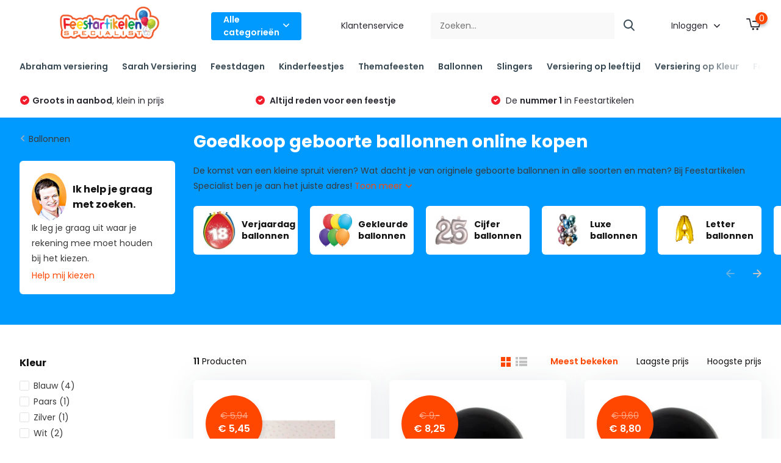

--- FILE ---
content_type: text/html;charset=utf-8
request_url: https://www.feestartikelen-specialist.nl/ballonnen/geboorte-ballonnen/
body_size: 51804
content:
<!doctype html>
<html lang="nl" class="">
	<head>
                                                                                                                                                                                                                                                                                                                                                   
<script type="text/javascript">
   window.dataLayer = window.dataLayer || [];
   dataLayer.push({
                                                                            
                  ecomm_pagetype: "category",
                  ecomm_category: "Goedkoop geboorte ballonnen online kopen",
                  ecomm_prodid: "119450765,113103887,113103886,113103874,127684955,119412319,119411767,113103873,106248078,85302449,85302446",
                  ecomm_totalvalue: "57.835"
                                                                             
                         
                  });
      
</script>

<script>
// <!-- Google Tag Manager -->
(function(w,d,s,l,i){w[l]=w[l]||[];w[l].push({'gtm.start':
new Date().getTime(),event:'gtm.js'});var f=d.getElementsByTagName(s)[0],
j=d.createElement(s),dl=l!='dataLayer'?'&l='+l:'';j.async=true;j.src=
'https://www.googletagmanager.com/gtm.js?id='+i+dl;f.parentNode.insertBefore(j,f);
})(window,document,'script','dataLayer','GTM-5D9L97C');
// <!-- End Google Tag Manager -->
</script>
        <meta charset="utf-8"/>
<!-- [START] 'blocks/head.rain' -->
<!--

  (c) 2008-2026 Lightspeed Netherlands B.V.
  http://www.lightspeedhq.com
  Generated: 19-01-2026 @ 23:10:05

-->
<link rel="canonical" href="https://www.feestartikelen-specialist.nl/ballonnen/geboorte-ballonnen/"/>
<link rel="alternate" href="https://www.feestartikelen-specialist.nl/index.rss" type="application/rss+xml" title="Nieuwe producten"/>
<meta name="robots" content="noodp,noydir"/>
<meta name="google-site-verification" content="ROWi_MVGWCqpqQrZ1v_rc9Dc_Wg3bZ88nj8o7eNdkXk"/>
<meta property="og:url" content="https://www.feestartikelen-specialist.nl/ballonnen/geboorte-ballonnen/?source=facebook"/>
<meta property="og:site_name" content="Feestartikelen Specialist"/>
<meta property="og:title" content="Goedkoop Geboorte Ballonnen Online Kopen – Feestartikelen &amp; Versiering"/>
<meta property="og:description" content="Op zoek naar goedkope geboorte ballonnen? Koop je geboorte ballonnen eenvoudig online! ✅ Scherpste prijzen ✅ Snelle levering ✅ Grootste assortiment van NL "/>
<!--[if lt IE 9]>
<script src="https://cdn.webshopapp.com/assets/html5shiv.js?2025-02-20"></script>
<![endif]-->
<!-- [END] 'blocks/head.rain' -->
		<meta http-equiv="x-ua-compatible" content="ie=edge">
		<title>Goedkoop Geboorte Ballonnen Online Kopen – Feestartikelen &amp; Versiering - Feestartikelen Specialist</title>
		<meta name="description" content="Op zoek naar goedkope geboorte ballonnen? Koop je geboorte ballonnen eenvoudig online! ✅ Scherpste prijzen ✅ Snelle levering ✅ Grootste assortiment van NL ">
		<meta name="keywords" content="Goedkoop, geboorte, ballonnen, online, kopen">
		<meta name="theme-color" content="#ffffff">
		<meta name="MobileOptimized" content="320">
		<meta name="HandheldFriendly" content="true">
		<meta name="viewport" content="width=device-width, initial-scale=1, initial-scale=1, minimum-scale=1, maximum-scale=1, user-scalable=no">
		<meta name="author" content="https://www.dmws.nl/">
		
		<link rel="preconnect" href="https://fonts.googleapis.com">
		<link rel="dns-prefetch" href="https://fonts.googleapis.com">
				<link rel="preconnect" href="//cdn.webshopapp.com/">
		<link rel="dns-prefetch" href="//cdn.webshopapp.com/">
    
    		<link rel="preload" href="https://fonts.googleapis.com/css?family=Poppins:300,400,500,600,700,800,900%7CPoppins:300,400,500,600,700,800,900&display=swap" as="style">
    <link rel="preload" href="https://cdn.webshopapp.com/shops/264969/themes/171530/assets/owl-carousel-min.css?2025111715431720210105160919" as="style">
    <link rel="preload" href="https://cdn.webshopapp.com/shops/264969/themes/171530/assets/fancybox.css?2025111715431720210105160919" as="style">
    <link rel="preload" href="https://cdn.webshopapp.com/shops/264969/themes/171530/assets/icomoon.css?2025111715431720210105160919" as="style">
    <link rel="preload" href="https://cdn.webshopapp.com/shops/264969/themes/171530/assets/compete.css?2025111715431720210105160919" as="style">
    <link rel="preload" href="https://cdn.webshopapp.com/shops/264969/themes/171530/assets/custom.css?2025111715431720210105160919" as="style">
    
    <link rel="preload" href="https://cdn.webshopapp.com/shops/264969/themes/171530/assets/jquery-3-4-1-min.js?2025111715431720210105160919" as="script">
    <link rel="preload" href="https://cdn.webshopapp.com/shops/264969/themes/171530/assets/jquery-ui.js?2025111715431720210105160919" as="script">
    <link rel="preload" href="https://cdn.webshopapp.com/shops/264969/themes/171530/assets/js-cookie-min.js?2025111715431720210105160919" as="script">
    <link rel="preload" href="https://cdn.webshopapp.com/shops/264969/themes/171530/assets/owl-carousel-min.js?2025111715431720210105160919" as="script">
    <link rel="preload" href="https://cdn.webshopapp.com/shops/264969/themes/171530/assets/fancybox.js?2025111715431720210105160919" as="script">
    <link rel="preload" href="https://cdn.webshopapp.com/shops/264969/themes/171530/assets/lazyload.js?2025111715431720210105160919" as="script">
    <link rel="preload" href="https://cdn.webshopapp.com/assets/gui.js?2025-02-20" as="script">
    <link rel="preload" href="https://cdn.webshopapp.com/shops/264969/themes/171530/assets/script.js?2025111715431720210105160919" as="script">
    <link rel="preload" href="https://cdn.webshopapp.com/shops/264969/themes/171530/assets/custom.js?2025111715431720210105160919" as="script">
        
    <link href="https://fonts.googleapis.com/css?family=Poppins:300,400,500,600,700,800,900%7CPoppins:300,400,500,600,700,800,900&display=swap" rel="stylesheet" type="text/css">
    <link rel="stylesheet" href="https://cdn.webshopapp.com/shops/264969/themes/171530/assets/owl-carousel-min.css?2025111715431720210105160919" type="text/css">
    <link rel="stylesheet" href="https://cdn.webshopapp.com/shops/264969/themes/171530/assets/fancybox.css?2025111715431720210105160919" type="text/css">
    <link rel="stylesheet" href="https://cdn.webshopapp.com/shops/264969/themes/171530/assets/icomoon.css?2025111715431720210105160919" type="text/css">
    <link rel="stylesheet" href="https://cdn.webshopapp.com/shops/264969/themes/171530/assets/compete.css?2025111715431720210105160919" type="text/css">
    <link rel="stylesheet" href="https://cdn.webshopapp.com/shops/264969/themes/171530/assets/custom.css?2025111715431720210105160919" type="text/css">
    
    <script src="https://cdn.webshopapp.com/shops/264969/themes/171530/assets/jquery-3-4-1-min.js?2025111715431720210105160919"></script>

		<link rel="icon" type="image/x-icon" href="https://cdn.webshopapp.com/shops/264969/themes/171530/v/562625/assets/favicon.ico?20210302161336">
		<link rel="apple-touch-icon" href="https://cdn.webshopapp.com/shops/264969/themes/171530/v/562625/assets/favicon.ico?20210302161336">
    
    <meta name="msapplication-config" content="https://cdn.webshopapp.com/shops/264969/themes/171530/assets/browserconfig.xml?2025111715431720210105160919">
<meta property="og:title" content="Goedkoop Geboorte Ballonnen Online Kopen – Feestartikelen &amp; Versiering">
<meta property="og:type" content="website"> 
<meta property="og:site_name" content="Feestartikelen Specialist">
<meta property="og:url" content="https://www.feestartikelen-specialist.nl/">
<meta property="og:image" content="https://cdn.webshopapp.com/shops/264969/themes/171530/v/2453232/assets/big-block-bg.jpg?20241029140718">
<meta name="twitter:title" content="Goedkoop Geboorte Ballonnen Online Kopen – Feestartikelen &amp; Versiering">
<meta name="twitter:description" content="Op zoek naar goedkope geboorte ballonnen? Koop je geboorte ballonnen eenvoudig online! ✅ Scherpste prijzen ✅ Snelle levering ✅ Grootste assortiment van NL ">
<meta name="twitter:site" content="Feestartikelen Specialist">
<meta name="twitter:card" content="https://cdn.webshopapp.com/shops/264969/themes/171530/v/562625/assets/logo.png?20210302161336">
<meta name="twitter:image" content="https://cdn.webshopapp.com/shops/264969/themes/171530/v/2453232/assets/big-block-bg.jpg?20241029140718">
<script type="application/ld+json">
  [
        {
      "@context": "http://schema.org/",
      "@type": "Organization",
      "url": "https://www.feestartikelen-specialist.nl/",
      "name": "Feestartikelen Specialist",
      "legalName": "Feestartikelen Specialist",
      "description": "Op zoek naar goedkope geboorte ballonnen? Koop je geboorte ballonnen eenvoudig online! ✅ Scherpste prijzen ✅ Snelle levering ✅ Grootste assortiment van NL ",
      "logo": "https://cdn.webshopapp.com/shops/264969/themes/171530/v/562625/assets/logo.png?20210302161336",
      "image": "https://cdn.webshopapp.com/shops/264969/themes/171530/v/2453232/assets/big-block-bg.jpg?20241029140718",
      "contactPoint": {
        "@type": "ContactPoint",
        "contactType": "Customer service",
        "telephone": "06 15 68 70 48 (Ook voor Whatsapp)"
      },
      "address": {
        "@type": "PostalAddress",
        "streetAddress": "Helmholtzstraat 5 A",
        "addressLocality": "",
        "postalCode": "3316 GJ Dordrecht",
        "addressCountry": "NL"
      }
         
    },
    { 
      "@context": "http://schema.org", 
      "@type": "WebSite", 
      "url": "https://www.feestartikelen-specialist.nl/", 
      "name": "Feestartikelen Specialist",
      "description": "Op zoek naar goedkope geboorte ballonnen? Koop je geboorte ballonnen eenvoudig online! ✅ Scherpste prijzen ✅ Snelle levering ✅ Grootste assortiment van NL ",
      "author": [
        {
          "@type": "Organization",
          "url": "https://www.dmws.nl/",
          "name": "DMWS B.V.",
          "address": {
            "@type": "PostalAddress",
            "streetAddress": "Klokgebouw 195 (Strijp-S)",
            "addressLocality": "Eindhoven",
            "addressRegion": "NB",
            "postalCode": "5617 AB",
            "addressCountry": "NL"
          }
        }
      ]
    }
  ]
</script>    
	</head>
	<body>
    <!-- Google Tag Manager (noscript) --><noscript><iframe src="https://www.googletagmanager.com/ns.html?id=GTM-5D9L97C"
      height="0" width="0" style="display:none;visibility:hidden"></iframe></noscript><!-- End Google Tag Manager (noscript) --><ul class="hidden-data hidden"><li>264969</li><li>171530</li><li>nee</li><li>nl</li><li>live</li><li>info//feestartikelen-specialist/nl</li><li>https://www.feestartikelen-specialist.nl/</li></ul><header id="top" class="scroll-active"><div class="top-wrap fixed default"><section class="main pos-r"><div class="container pos-r"><div class="d-flex align-center justify-between"><div class="d-flex align-center"><div id="mobile-menu-btn" class="d-none show-1000"><div class="hamburger"><span></span><span></span><span></span><span></span></div></div><a href="https://www.feestartikelen-specialist.nl/account/login/" class="hidden show-575-flex"><i class="icon-login"></i></a><div id="logo" class="d-flex align-center"><a href="https://www.feestartikelen-specialist.nl/" accesskey="h"><img class="hide-1000 desktop-logo" src="https://cdn.webshopapp.com/shops/264969/themes/171530/v/562625/assets/logo.png?20210302161336" alt="Feestartikelen Specialist" height="85" width="380" /><img class="d-none show-1000 mobile-logo" src="https://cdn.webshopapp.com/shops/264969/themes/171530/v/563962/assets/logo-mobile.png?20210303103253" alt="Feestartikelen Specialist" height="85" width="380" /></a><div id="catbtn" class="hide-1000 btn-wrap"><a href="https://www.feestartikelen-specialist.nl/catalog/" class="btn">Alle categorieën <i class="icon-arrow-down"></i></a><div class="categorymenu"><div class="wrap d-flex"><ul class="maincategories"><li data-attribute="abraham-versiering"><a href="https://www.feestartikelen-specialist.nl/abraham-versiering/">Abraham versiering <i class="icon-arrow-right"></i></a></li><li data-attribute="sarah-versiering"><a href="https://www.feestartikelen-specialist.nl/sarah-versiering/">Sarah Versiering <i class="icon-arrow-right"></i></a></li><li data-attribute="feestdagen"><a href="https://www.feestartikelen-specialist.nl/feestdagen/">Feestdagen <i class="icon-arrow-right"></i></a></li><li data-attribute="kinderfeestjes"><a href="https://www.feestartikelen-specialist.nl/kinderfeestjes/">Kinderfeestjes <i class="icon-arrow-right"></i></a></li><li data-attribute="themafeesten"><a href="https://www.feestartikelen-specialist.nl/themafeesten/">Themafeesten <i class="icon-arrow-right"></i></a></li><li data-attribute="ballonnen"><a href="https://www.feestartikelen-specialist.nl/ballonnen/">Ballonnen <i class="icon-arrow-right"></i></a></li><li data-attribute="slingers"><a href="https://www.feestartikelen-specialist.nl/slingers/">Slingers <i class="icon-arrow-right"></i></a></li><li data-attribute="versiering-op-leeftijd"><a href="https://www.feestartikelen-specialist.nl/versiering-op-leeftijd/">Versiering op leeftijd <i class="icon-arrow-right"></i></a></li><li data-attribute="versiering-op-kleur"><a href="https://www.feestartikelen-specialist.nl/versiering-op-kleur/">Versiering op Kleur <i class="icon-arrow-right"></i></a></li><li data-attribute="feestversiering"><a href="https://www.feestartikelen-specialist.nl/feestversiering/">Feestversiering <i class="icon-arrow-right"></i></a></li><li><a href="https://www.feestartikelen-specialist.nl/catalog/" class="more">Bekijk alle categorieën</a></li></ul><div class="subcategories"><div class="wrapper" data-category="abraham-versiering"><h4>Abraham versiering</h4><ul><li class="sub"><a href="https://www.feestartikelen-specialist.nl/abraham-versiering/abraham-pakketten/">Abraham pakketten</a></li></ul><ul><li class="sub"><a href="https://www.feestartikelen-specialist.nl/abraham-versiering/abraham-pop-accessoires/">Abraham pop accessoires </a></li></ul><ul><li class="sub"><a href="https://www.feestartikelen-specialist.nl/abraham-versiering/luxe-abraham-versiering/">Luxe Abraham versiering </a></li></ul><ul><li class="sub"><a href="https://www.feestartikelen-specialist.nl/abraham-versiering/abraham-top-10/">Abraham top 10</a></li></ul><ul><li class="sub"><a href="https://www.feestartikelen-specialist.nl/abraham-versiering/abraham-verkeersbord-50-jaar/">Abraham verkeersbord 50 jaar</a></li></ul><ul><li class="sub"><a href="https://www.feestartikelen-specialist.nl/abraham-versiering/abraham-sarah-pop-versiering/">Abraham/Sarah pop versiering</a></li></ul></div><div class="wrapper" data-category="sarah-versiering"><h4>Sarah Versiering</h4><ul><li class="sub"><a href="https://www.feestartikelen-specialist.nl/sarah-versiering/sarah-pakketten/">Sarah pakketten</a></li></ul><ul><li class="sub"><a href="https://www.feestartikelen-specialist.nl/sarah-versiering/luxe-sarah-versiering/">Luxe Sarah versiering</a></li></ul><ul><li class="sub"><a href="https://www.feestartikelen-specialist.nl/sarah-versiering/sarah-verkeersbord-50-jaar/">Sarah verkeersbord 50 jaar</a></li></ul><ul><li class="sub"><a href="https://www.feestartikelen-specialist.nl/sarah-versiering/sarah-top-10/">Sarah top 10</a></li></ul><ul><li class="sub"><a href="https://www.feestartikelen-specialist.nl/sarah-versiering/sarah-pop-accessoires/">Sarah pop accessoires </a></li></ul></div><div class="wrapper" data-category="feestdagen"><h4>Feestdagen</h4><ul><li class="sub"><a href="https://www.feestartikelen-specialist.nl/feestdagen/halloween-versiering/">Halloween  versiering</a></li></ul><ul><li class="sub"><a href="https://www.feestartikelen-specialist.nl/feestdagen/sint-maarten-versiering/">Sint Maarten versiering</a></li></ul><ul><li class="sub"><a href="https://www.feestartikelen-specialist.nl/feestdagen/sinterklaas-versiering/">Sinterklaas versiering</a></li></ul><ul><li class="sub"><a href="https://www.feestartikelen-specialist.nl/feestdagen/kerstversiering/">Kerstversiering</a></li></ul><ul><li class="sub"><a href="https://www.feestartikelen-specialist.nl/feestdagen/oud-nieuw-versiering/">Oud &amp; Nieuw versiering</a></li></ul><ul><li class="sub"><a href="https://www.feestartikelen-specialist.nl/feestdagen/valentijn-versiering/">Valentijn Versiering</a></li></ul><ul><li class="sub"><a href="https://www.feestartikelen-specialist.nl/feestdagen/pasen-versiering/">Pasen versiering</a></li></ul></div><div class="wrapper" data-category="kinderfeestjes"><h4>Kinderfeestjes</h4><ul><li class="sub"><a href="https://www.feestartikelen-specialist.nl/kinderfeestjes/stitch-angel/">Stitch &amp; Angel</a></li></ul><ul><li class="sub"><a href="https://www.feestartikelen-specialist.nl/kinderfeestjes/buurman-en-buurman-versiering/">Buurman en  Buurman versiering</a></li></ul><ul><li class="sub"><a href="https://www.feestartikelen-specialist.nl/kinderfeestjes/paw-patrol-versiering/">Paw Patrol versiering</a></li></ul><ul><li class="sub"><a href="https://www.feestartikelen-specialist.nl/kinderfeestjes/woezel-pip-versiering/">Woezel &amp; Pip versiering</a></li></ul><ul><li class="sub"><a href="https://www.feestartikelen-specialist.nl/kinderfeestjes/jungle-versiering/">Jungle versiering</a></li></ul><ul><li class="sub"><a href="https://www.feestartikelen-specialist.nl/kinderfeestjes/unicorn-versiering/">Unicorn versiering</a></li></ul><ul><li class="sub"><a href="https://www.feestartikelen-specialist.nl/kinderfeestjes/bumba-versiering/">Bumba versiering</a></li></ul><ul><li class="sub"><a href="https://www.feestartikelen-specialist.nl/kinderfeestjes/monsters-versiering/">Monsters Versiering</a></li></ul><ul><li class="sub"><a href="https://www.feestartikelen-specialist.nl/kinderfeestjes/dino-versiering/">Dino versiering</a></li></ul><ul><li class="sub"><a href="https://www.feestartikelen-specialist.nl/kinderfeestjes/formule-1-versiering/">Formule 1 versiering</a></li></ul><ul><li class="sub"><a href="https://www.feestartikelen-specialist.nl/kinderfeestjes/frozen-2-versiering/">Frozen 2 versiering</a></li></ul><ul><li class="sub"><a href="https://www.feestartikelen-specialist.nl/kinderfeestjes/voetbal-versiering/">Voetbal versiering</a></li></ul><ul><li class="sub"><a href="https://www.feestartikelen-specialist.nl/kinderfeestjes/spiderman-versiering/">Spiderman versiering</a></li></ul><ul><li class="sub"><a href="https://www.feestartikelen-specialist.nl/kinderfeestjes/piraten-versiering/">Piraten versiering</a></li></ul><ul><li class="sub"><a href="https://www.feestartikelen-specialist.nl/kinderfeestjes/ridder-versiering/">Ridder versiering</a></li></ul><ul><li class="sub"><a href="https://www.feestartikelen-specialist.nl/kinderfeestjes/minions-versiering/">Minions versiering</a></li></ul><ul><li class="sub"><a href="https://www.feestartikelen-specialist.nl/kinderfeestjes/k3-versiering/">K3 versiering</a></li></ul><ul><li class="sub"><a href="https://www.feestartikelen-specialist.nl/kinderfeestjes/zeemeermin-versiering/">Zeemeermin versiering</a></li></ul><ul><li class="sub"><a href="https://www.feestartikelen-specialist.nl/kinderfeestjes/prinsessen-versiering/">Prinsessen versiering</a></li></ul><ul><li class="sub"><a href="https://www.feestartikelen-specialist.nl/kinderfeestjes/star-wars-versiering/">Star Wars versiering</a></li></ul><ul><li class="sub"><a href="https://www.feestartikelen-specialist.nl/kinderfeestjes/mickey-mouse-versiering/">Mickey Mouse versiering</a></li><ul><li><a href="https://www.feestartikelen-specialist.nl/kinderfeestjes/mickey-mouse-versiering/minnie-mouse-versiering/">Minnie Mouse versiering</a></li></ul></ul><ul><li class="sub"><a href="https://www.feestartikelen-specialist.nl/kinderfeestjes/vaiana-versiering/">Vaiana versiering</a></li></ul><ul><li class="sub"><a href="https://www.feestartikelen-specialist.nl/kinderfeestjes/helden-superhelden-versiering/">Helden / Superhelden versiering</a></li></ul><ul><li class="sub"><a href="https://www.feestartikelen-specialist.nl/kinderfeestjes/piraten-versiering-7785734/">Piraten versiering</a></li></ul><ul><li class="sub"><a href="https://www.feestartikelen-specialist.nl/kinderfeestjes/finding-dory-versiering/">Finding Dory versiering</a></li></ul><ul><li class="sub"><a href="https://www.feestartikelen-specialist.nl/kinderfeestjes/lego-ninjago-versiering/">LEGO Ninjago versiering</a></li></ul></div><div class="wrapper" data-category="themafeesten"><h4>Themafeesten</h4><ul><li class="sub"><a href="https://www.feestartikelen-specialist.nl/themafeesten/speciale-momenten/">Speciale momenten </a></li><ul><li><a href="https://www.feestartikelen-specialist.nl/themafeesten/speciale-momenten/bruiloft-versiering/">Bruiloft versiering</a></li><li><a href="https://www.feestartikelen-specialist.nl/themafeesten/speciale-momenten/jubileum-versiering/">Jubileum versiering</a></li><li><a href="https://www.feestartikelen-specialist.nl/themafeesten/speciale-momenten/welkom-thuis-versiering/">Welkom Thuis versiering</a></li><li><a href="https://www.feestartikelen-specialist.nl/themafeesten/speciale-momenten/geslaagd-versiering/">Geslaagd versiering</a></li><li><a href="https://www.feestartikelen-specialist.nl/themafeesten/speciale-momenten/vrijgezellenfeest-versiering/">Vrijgezellenfeest versiering</a></li><li><a href="https://www.feestartikelen-specialist.nl/themafeesten/speciale-momenten/housewarming-versiering/">Housewarming versiering</a></li><li><a href="https://www.feestartikelen-specialist.nl/themafeesten/speciale-momenten/pensioen-versiering/">Pensioen versiering</a></li></ul></ul><ul><li class="sub"><a href="https://www.feestartikelen-specialist.nl/themafeesten/geboorte-versiering/">Geboorte versiering</a></li><ul><li><a href="https://www.feestartikelen-specialist.nl/themafeesten/geboorte-versiering/gender-reveal/">Gender reveal</a></li><li><a href="https://www.feestartikelen-specialist.nl/themafeesten/geboorte-versiering/jongen/">Jongen</a></li><li><a href="https://www.feestartikelen-specialist.nl/themafeesten/geboorte-versiering/meisje/">Meisje</a></li><li><a href="https://www.feestartikelen-specialist.nl/themafeesten/geboorte-versiering/babyshower/">Babyshower</a></li></ul></ul><ul><li class="sub"><a href="https://www.feestartikelen-specialist.nl/themafeesten/luxe-versiering/">Luxe Versiering</a></li><ul><li><a href="https://www.feestartikelen-specialist.nl/themafeesten/luxe-versiering/luxe-versiering-vrouw/">Luxe versiering vrouw</a></li><li><a href="https://www.feestartikelen-specialist.nl/themafeesten/luxe-versiering/luxe-versiering-man/">Luxe versiering man</a></li><li><a href="https://www.feestartikelen-specialist.nl/themafeesten/luxe-versiering/luxe-versiering-roze-en-goud/">Luxe versiering Roze en Goud </a></li><li><a href="https://www.feestartikelen-specialist.nl/themafeesten/luxe-versiering/luxe-versiering-grijsgroen-goud/">Luxe versiering Grijsgroen/Goud</a></li><li><a href="https://www.feestartikelen-specialist.nl/themafeesten/luxe-versiering/luxe-versiering-goud-en-wit/">Luxe versiering Goud en wit</a></li><li><a href="https://www.feestartikelen-specialist.nl/themafeesten/luxe-versiering/luxe-versiering-goud-en-zwart/">Luxe versiering goud en zwart</a></li><li><a href="https://www.feestartikelen-specialist.nl/themafeesten/luxe-versiering/luxe-versiering-zwart-en-roze/">Luxe versiering Zwart en Roze</a></li><li><a href="https://www.feestartikelen-specialist.nl/themafeesten/luxe-versiering/" class="more">Bekijk alles</a></li></ul></ul><ul><li class="sub"><a href="https://www.feestartikelen-specialist.nl/themafeesten/verkeersborden-versiering/">Verkeersborden versiering</a></li><ul><li><a href="https://www.feestartikelen-specialist.nl/themafeesten/verkeersborden-versiering/abraham-verkeersbord-50-jaar/">Abraham verkeersbord 50 jaar</a></li><li><a href="https://www.feestartikelen-specialist.nl/themafeesten/verkeersborden-versiering/16-jaar/">16 jaar</a></li><li><a href="https://www.feestartikelen-specialist.nl/themafeesten/verkeersborden-versiering/18-jaar/">18 jaar</a></li><li><a href="https://www.feestartikelen-specialist.nl/themafeesten/verkeersborden-versiering/21-jaar/">21 jaar</a></li><li><a href="https://www.feestartikelen-specialist.nl/themafeesten/verkeersborden-versiering/25-jaar/">25 jaar</a></li><li><a href="https://www.feestartikelen-specialist.nl/themafeesten/verkeersborden-versiering/30-jaar/">30 jaar</a></li><li><a href="https://www.feestartikelen-specialist.nl/themafeesten/verkeersborden-versiering/40-jaar/">40 jaar</a></li><li><a href="https://www.feestartikelen-specialist.nl/themafeesten/verkeersborden-versiering/" class="more">Bekijk alles</a></li></ul></ul><ul><li class="sub"><a href="https://www.feestartikelen-specialist.nl/themafeesten/wk-versiering/">WK versiering</a></li><ul><li><a href="https://www.feestartikelen-specialist.nl/themafeesten/wk-versiering/belgie/">Belgie</a></li><li><a href="https://www.feestartikelen-specialist.nl/themafeesten/wk-versiering/duitsland/">Duitsland</a></li><li><a href="https://www.feestartikelen-specialist.nl/themafeesten/wk-versiering/frankrijk/">Frankrijk</a></li><li><a href="https://www.feestartikelen-specialist.nl/themafeesten/wk-versiering/spanje/">Spanje</a></li><li><a href="https://www.feestartikelen-specialist.nl/themafeesten/wk-versiering/portugal/">Portugal </a></li><li><a href="https://www.feestartikelen-specialist.nl/themafeesten/wk-versiering/engeland/">Engeland </a></li><li><a href="https://www.feestartikelen-specialist.nl/themafeesten/wk-versiering/brazilie/">Brazilië</a></li><li><a href="https://www.feestartikelen-specialist.nl/themafeesten/wk-versiering/" class="more">Bekijk alles</a></li></ul></ul><ul><li class="sub"><a href="https://www.feestartikelen-specialist.nl/themafeesten/sweet-16-versiering/">Sweet 16 versiering</a></li></ul><ul><li class="sub"><a href="https://www.feestartikelen-specialist.nl/themafeesten/21-diner-versiering/">21 diner versiering</a></li></ul><ul><li class="sub"><a href="https://www.feestartikelen-specialist.nl/themafeesten/bbq-versiering/">BBQ versiering</a></li></ul><ul><li class="sub"><a href="https://www.feestartikelen-specialist.nl/themafeesten/flamingo-versiering/">Flamingo versiering </a></li></ul><ul><li class="sub"><a href="https://www.feestartikelen-specialist.nl/themafeesten/usa-party-versiering/">USA Party versiering</a></li></ul></div><div class="wrapper" data-category="ballonnen"><h4>Ballonnen</h4><ul><li class="sub"><a href="https://www.feestartikelen-specialist.nl/ballonnen/verjaardag-ballonnen/">Verjaardag ballonnen</a></li><ul><li><a href="https://www.feestartikelen-specialist.nl/ballonnen/verjaardag-ballonnen/ballonnen-50-jaar/">Ballonnen 50 jaar</a></li><li><a href="https://www.feestartikelen-specialist.nl/ballonnen/verjaardag-ballonnen/ballonnen-18-jaar/">Ballonnen 18 jaar</a></li><li><a href="https://www.feestartikelen-specialist.nl/ballonnen/verjaardag-ballonnen/ballonnen-30-jaar/">Ballonnen 30 jaar</a></li><li><a href="https://www.feestartikelen-specialist.nl/ballonnen/verjaardag-ballonnen/ballonnen-40-jaar/">Ballonnen 40 jaar</a></li><li><a href="https://www.feestartikelen-specialist.nl/ballonnen/verjaardag-ballonnen/ballonnen-60-jaar/">Ballonnen 60 jaar</a></li><li><a href="https://www.feestartikelen-specialist.nl/ballonnen/verjaardag-ballonnen/ballonnen-1-jaar/">Ballonnen 1 jaar</a></li><li><a href="https://www.feestartikelen-specialist.nl/ballonnen/verjaardag-ballonnen/ballonnen-2-jaar/">Ballonnen 2 jaar</a></li><li><a href="https://www.feestartikelen-specialist.nl/ballonnen/verjaardag-ballonnen/" class="more">Bekijk alles</a></li></ul></ul><ul><li class="sub"><a href="https://www.feestartikelen-specialist.nl/ballonnen/gekleurde-ballonnen/">Gekleurde ballonnen</a></li><ul><li><a href="https://www.feestartikelen-specialist.nl/ballonnen/gekleurde-ballonnen/gouden-ballonnen/">Gouden ballonnen</a></li><li><a href="https://www.feestartikelen-specialist.nl/ballonnen/gekleurde-ballonnen/blauwe-ballonnen/">Blauwe ballonnen</a></li><li><a href="https://www.feestartikelen-specialist.nl/ballonnen/gekleurde-ballonnen/groene-ballonnen/">Groene ballonnen</a></li><li><a href="https://www.feestartikelen-specialist.nl/ballonnen/gekleurde-ballonnen/rose-ballonnen/">Rosé ballonnen</a></li><li><a href="https://www.feestartikelen-specialist.nl/ballonnen/gekleurde-ballonnen/witte-ballonnen/">Witte ballonnen</a></li><li><a href="https://www.feestartikelen-specialist.nl/ballonnen/gekleurde-ballonnen/gele-ballonnen/">Gele ballonnen</a></li><li><a href="https://www.feestartikelen-specialist.nl/ballonnen/gekleurde-ballonnen/rode-ballonnen/">Rode ballonnen</a></li><li><a href="https://www.feestartikelen-specialist.nl/ballonnen/gekleurde-ballonnen/" class="more">Bekijk alles</a></li></ul></ul><ul><li class="sub"><a href="https://www.feestartikelen-specialist.nl/ballonnen/cijfer-ballonnen/">Cijfer ballonnen</a></li><ul><li><a href="https://www.feestartikelen-specialist.nl/ballonnen/cijfer-ballonnen/cijferballonnen-goud/">Cijferballonnen goud</a></li><li><a href="https://www.feestartikelen-specialist.nl/ballonnen/cijfer-ballonnen/cijferballonnen-zilver/">Cijferballonnen zilver</a></li><li><a href="https://www.feestartikelen-specialist.nl/ballonnen/cijfer-ballonnen/cijferballonnen-rose-goud/">Cijferballonnen rosé goud</a></li><li><a href="https://www.feestartikelen-specialist.nl/ballonnen/cijfer-ballonnen/cijferballonnen-rainbow/">Cijferballonnen rainbow</a></li><li><a href="https://www.feestartikelen-specialist.nl/ballonnen/cijfer-ballonnen/cijferballonnen-roze/">Cijferballonnen roze</a></li><li><a href="https://www.feestartikelen-specialist.nl/ballonnen/cijfer-ballonnen/cijferballonnen-groen/">Cijferballonnen groen</a></li><li><a href="https://www.feestartikelen-specialist.nl/ballonnen/cijfer-ballonnen/cijferballonnen-blauw/">Cijferballonnen blauw</a></li><li><a href="https://www.feestartikelen-specialist.nl/ballonnen/cijfer-ballonnen/" class="more">Bekijk alles</a></li></ul></ul><ul><li class="sub"><a href="https://www.feestartikelen-specialist.nl/ballonnen/luxe-ballonnen/">Luxe ballonnen</a></li></ul><ul><li class="sub"><a href="https://www.feestartikelen-specialist.nl/ballonnen/letter-ballonnen/">Letter ballonnen</a></li></ul><ul><li class="sub"><a href="https://www.feestartikelen-specialist.nl/ballonnen/folie-ballonnen/">Folie ballonnen</a></li></ul><ul><li class="sub"><a href="https://www.feestartikelen-specialist.nl/ballonnen/helium-ballonnen/">Helium ballonnen</a></li></ul><ul><li class="sub"><a href="https://www.feestartikelen-specialist.nl/ballonnen/metallic-ballonnen/">Metallic ballonnen</a></li></ul><ul><li class="sub"><a href="https://www.feestartikelen-specialist.nl/ballonnen/led-ballonnen/">Led ballonnen</a></li></ul><ul><li class="sub"><a href="https://www.feestartikelen-specialist.nl/ballonnen/ballonfiguren/">Ballonfiguren</a></li></ul><ul><li class="sub"><a href="https://www.feestartikelen-specialist.nl/ballonnen/hartjes-ballonnen/">Hartjes ballonnen</a></li></ul><ul><li class="sub"><a href="https://www.feestartikelen-specialist.nl/ballonnen/bruiloft-ballonnen/">Bruiloft ballonnen</a></li></ul><ul><li class="sub"><a href="https://www.feestartikelen-specialist.nl/ballonnen/geboorte-ballonnen/">Geboorte ballonnen</a></li></ul><ul><li class="sub"><a href="https://www.feestartikelen-specialist.nl/ballonnen/confetti-ballonnen/">Confetti Ballonnen</a></li></ul><ul><li class="sub"><a href="https://www.feestartikelen-specialist.nl/ballonnen/ballonnenboog/">Ballonnenboog</a></li></ul><ul><li class="sub"><a href="https://www.feestartikelen-specialist.nl/ballonnen/ballonnen-slinger/">Ballonnen slinger</a></li></ul><ul><li class="sub"><a href="https://www.feestartikelen-specialist.nl/ballonnen/kleine-ballonnen/">Kleine ballonnen</a></li></ul><ul><li class="sub"><a href="https://www.feestartikelen-specialist.nl/ballonnen/geslaagd-ballonnen/">Geslaagd ballonnen</a></li></ul><ul><li class="sub"><a href="https://www.feestartikelen-specialist.nl/ballonnen/ballonaccessoires/">Ballonaccessoires</a></li><ul><li><a href="https://www.feestartikelen-specialist.nl/ballonnen/ballonaccessoires/helium-tank/">Helium tank</a></li><li><a href="https://www.feestartikelen-specialist.nl/ballonnen/ballonaccessoires/ballonhouders/">Ballonhouders</a></li><li><a href="https://www.feestartikelen-specialist.nl/ballonnen/ballonaccessoires/lint/">Lint</a></li><li><a href="https://www.feestartikelen-specialist.nl/ballonnen/ballonaccessoires/ballon-gewichten/">Ballon Gewichten</a></li></ul></ul></div><div class="wrapper" data-category="slingers"><h4>Slingers</h4><ul><li class="sub"><a href="https://www.feestartikelen-specialist.nl/slingers/verjaardag-slingers/">Verjaardag Slingers</a></li><ul><li><a href="https://www.feestartikelen-specialist.nl/slingers/verjaardag-slingers/vlaggetjes-1-jaar/">Vlaggetjes 1 jaar </a></li><li><a href="https://www.feestartikelen-specialist.nl/slingers/verjaardag-slingers/vlaggetjes-2-jaar/">Vlaggetjes 2 jaar </a></li><li><a href="https://www.feestartikelen-specialist.nl/slingers/verjaardag-slingers/vlaggetjes-3-jaar/">Vlaggetjes 3 jaar </a></li><li><a href="https://www.feestartikelen-specialist.nl/slingers/verjaardag-slingers/vlaggetjes-4-jaar/">Vlaggetjes 4 jaar </a></li><li><a href="https://www.feestartikelen-specialist.nl/slingers/verjaardag-slingers/vlaggetjes-5-jaar/">Vlaggetjes 5 jaar </a></li><li><a href="https://www.feestartikelen-specialist.nl/slingers/verjaardag-slingers/vlaggetjes-6-jaar/">Vlaggetjes 6 jaar </a></li><li><a href="https://www.feestartikelen-specialist.nl/slingers/verjaardag-slingers/vlaggetjes-7-jaar/">Vlaggetjes 7 jaar </a></li><li><a href="https://www.feestartikelen-specialist.nl/slingers/verjaardag-slingers/" class="more">Bekijk alles</a></li></ul></ul><ul><li class="sub"><a href="https://www.feestartikelen-specialist.nl/slingers/gekleurde-slingers/">Gekleurde slingers</a></li><ul><li><a href="https://www.feestartikelen-specialist.nl/slingers/gekleurde-slingers/witte-vlaggetjes/">Witte vlaggetjes </a></li><li><a href="https://www.feestartikelen-specialist.nl/slingers/gekleurde-slingers/paarse-vlaggetjes/">Paarse vlaggetjes</a></li><li><a href="https://www.feestartikelen-specialist.nl/slingers/gekleurde-slingers/zwarte-vlaggetjes/">Zwarte Vlaggetjes</a></li><li><a href="https://www.feestartikelen-specialist.nl/slingers/gekleurde-slingers/gouden-vlaggetjes/">Gouden vlaggetjes</a></li><li><a href="https://www.feestartikelen-specialist.nl/slingers/gekleurde-slingers/zilveren-vlaggetjes/">Zilveren vlaggetjes</a></li><li><a href="https://www.feestartikelen-specialist.nl/slingers/gekleurde-slingers/rode-vlaggetjes/">Rode vlaggetjes</a></li><li><a href="https://www.feestartikelen-specialist.nl/slingers/gekleurde-slingers/roze-vlaggetjes/">Roze vlaggetjes </a></li><li><a href="https://www.feestartikelen-specialist.nl/slingers/gekleurde-slingers/" class="more">Bekijk alles</a></li></ul></ul><ul><li class="sub"><a href="https://www.feestartikelen-specialist.nl/slingers/letterslingers/">Letterslingers</a></li><ul><li><a href="https://www.feestartikelen-specialist.nl/slingers/letterslingers/letterslingers-blauw/">Letterslingers blauw</a></li><li><a href="https://www.feestartikelen-specialist.nl/slingers/letterslingers/letterslingers-goud/">Letterslingers goud</a></li><li><a href="https://www.feestartikelen-specialist.nl/slingers/letterslingers/letterslingers-zilver/">Letterslingers zilver</a></li><li><a href="https://www.feestartikelen-specialist.nl/slingers/letterslingers/letterslingers-groen/">Letterslingers groen</a></li><li><a href="https://www.feestartikelen-specialist.nl/slingers/letterslingers/letterslingers-geel/">Letterslingers geel</a></li><li><a href="https://www.feestartikelen-specialist.nl/slingers/letterslingers/letterslingers-paars/">Letterslingers paars</a></li><li><a href="https://www.feestartikelen-specialist.nl/slingers/letterslingers/letterslingers-rosegoud/">Letterslingers roségoud </a></li><li><a href="https://www.feestartikelen-specialist.nl/slingers/letterslingers/" class="more">Bekijk alles</a></li></ul></ul><ul><li class="sub"><a href="https://www.feestartikelen-specialist.nl/slingers/vlaggenlijn-feestdagen/">Vlaggenlijn Feestdagen</a></li></ul><ul><li class="sub"><a href="https://www.feestartikelen-specialist.nl/slingers/gouden-slingers/">Gouden slingers</a></li></ul></div><div class="wrapper" data-category="versiering-op-leeftijd"><h4>Versiering op leeftijd</h4><ul><li class="sub"><a href="https://www.feestartikelen-specialist.nl/versiering-op-leeftijd/happy-birthday-versiering/">Happy Birthday versiering</a></li></ul><ul><li class="sub"><a href="https://www.feestartikelen-specialist.nl/versiering-op-leeftijd/verjaardag-versiering-1-jaar/">Verjaardag versiering 1 jaar</a></li></ul><ul><li class="sub"><a href="https://www.feestartikelen-specialist.nl/versiering-op-leeftijd/verjaardag-versiering-2-jaar/">Verjaardag versiering  2 jaar</a></li></ul><ul><li class="sub"><a href="https://www.feestartikelen-specialist.nl/versiering-op-leeftijd/verjaardag-versiering-3-jaar/">Verjaardag versiering  3 jaar</a></li></ul><ul><li class="sub"><a href="https://www.feestartikelen-specialist.nl/versiering-op-leeftijd/verjaardag-versiering-4-jaar/">Verjaardag versiering 4 jaar</a></li></ul><ul><li class="sub"><a href="https://www.feestartikelen-specialist.nl/versiering-op-leeftijd/verjaardag-versiering-5-jaar/">Verjaardag versiering 5 jaar</a></li></ul><ul><li class="sub"><a href="https://www.feestartikelen-specialist.nl/versiering-op-leeftijd/verjaardag-versiering-6-jaar/">Verjaardag versiering 6 jaar</a></li></ul><ul><li class="sub"><a href="https://www.feestartikelen-specialist.nl/versiering-op-leeftijd/verjaardag-versiering-7-jaar/">Verjaardag versiering 7 jaar</a></li></ul><ul><li class="sub"><a href="https://www.feestartikelen-specialist.nl/versiering-op-leeftijd/verjaardag-versiering-8-jaar/">Verjaardag versiering 8 jaar</a></li></ul><ul><li class="sub"><a href="https://www.feestartikelen-specialist.nl/versiering-op-leeftijd/verjaardag-versiering-9-jaar/">Verjaardag versiering 9 jaar</a></li></ul><ul><li class="sub"><a href="https://www.feestartikelen-specialist.nl/versiering-op-leeftijd/verjaardag-versiering-10-jaar/">Verjaardag versiering 10 jaar</a></li></ul><ul><li class="sub"><a href="https://www.feestartikelen-specialist.nl/versiering-op-leeftijd/verjaardag-versiering-11-jaar/">Verjaardag versiering 11 jaar</a></li></ul><ul><li class="sub"><a href="https://www.feestartikelen-specialist.nl/versiering-op-leeftijd/verjaardag-versiering-12-jaar/">Verjaardag versiering 12 jaar</a></li></ul><ul><li class="sub"><a href="https://www.feestartikelen-specialist.nl/versiering-op-leeftijd/verjaardag-versiering-13-jaar/">Verjaardag versiering 13 jaar</a></li></ul><ul><li class="sub"><a href="https://www.feestartikelen-specialist.nl/versiering-op-leeftijd/verjaardag-versiering-14-jaar/">Verjaardag versiering 14 jaar</a></li></ul><ul><li class="sub"><a href="https://www.feestartikelen-specialist.nl/versiering-op-leeftijd/verjaardag-versiering-15-jaar/">Verjaardag versiering 15 jaar</a></li></ul><ul><li class="sub"><a href="https://www.feestartikelen-specialist.nl/versiering-op-leeftijd/verjaardag-versiering-16-jaar/">Verjaardag versiering 16 jaar</a></li></ul><ul><li class="sub"><a href="https://www.feestartikelen-specialist.nl/versiering-op-leeftijd/verjaardag-versiering-17-jaar/">Verjaardag versiering 17 jaar</a></li></ul><ul><li class="sub"><a href="https://www.feestartikelen-specialist.nl/versiering-op-leeftijd/verjaardag-versiering-18-jaar/">Verjaardag versiering 18 jaar</a></li></ul><ul><li class="sub"><a href="https://www.feestartikelen-specialist.nl/versiering-op-leeftijd/verjaardag-versiering-20-jaar/">Verjaardag versiering 20 jaar</a></li></ul><ul><li class="sub"><a href="https://www.feestartikelen-specialist.nl/versiering-op-leeftijd/verjaardag-versiering-21-jaar/">Verjaardag versiering 21 jaar</a></li></ul><ul><li class="sub"><a href="https://www.feestartikelen-specialist.nl/versiering-op-leeftijd/verjaardag-versiering-25-jaar/">Verjaardag versiering 25 jaar</a></li></ul><ul><li class="sub"><a href="https://www.feestartikelen-specialist.nl/versiering-op-leeftijd/verjaardag-versiering-30-jaar/">Verjaardag versiering 30 jaar</a></li></ul><ul><li class="sub"><a href="https://www.feestartikelen-specialist.nl/versiering-op-leeftijd/verjaardag-versiering-40-jaar/">Verjaardag versiering 40 jaar</a></li></ul><ul><li class="sub"><a href="https://www.feestartikelen-specialist.nl/versiering-op-leeftijd/verjaardag-versiering-50-jaar/">Verjaardag versiering 50 jaar</a></li></ul><ul><li class="sub"><a href="https://www.feestartikelen-specialist.nl/versiering-op-leeftijd/verjaardag-versiering-60-jaar/">Verjaardag versiering 60 jaar</a></li></ul><ul><li class="sub"><a href="https://www.feestartikelen-specialist.nl/versiering-op-leeftijd/verjaardag-versiering-65-jaar/">Verjaardag versiering 65 jaar</a></li></ul><ul><li class="sub"><a href="https://www.feestartikelen-specialist.nl/versiering-op-leeftijd/verjaardag-versiering-70-jaar/">Verjaardag versiering 70 jaar</a></li></ul><ul><li class="sub"><a href="https://www.feestartikelen-specialist.nl/versiering-op-leeftijd/verjaardag-versiering-80-jaar/">Verjaardag versiering 80 jaar</a></li></ul><ul><li class="sub"><a href="https://www.feestartikelen-specialist.nl/versiering-op-leeftijd/verjaardag-versiering-90-jaar/">Verjaardag versiering 90 jaar</a></li></ul><ul><li class="sub"><a href="https://www.feestartikelen-specialist.nl/versiering-op-leeftijd/verjaardag-versiering-100-jaar/">Verjaardag versiering 100 jaar</a></li></ul></div><div class="wrapper" data-category="versiering-op-kleur"><h4>Versiering op Kleur</h4><ul><li class="sub"><a href="https://www.feestartikelen-specialist.nl/versiering-op-kleur/oranje-versiering/">Oranje versiering</a></li><ul><li><a href="https://www.feestartikelen-specialist.nl/versiering-op-kleur/oranje-versiering/ek-versiering/">EK Versiering </a></li><li><a href="https://www.feestartikelen-specialist.nl/versiering-op-kleur/oranje-versiering/oranje-vlaggetjes/">Oranje vlaggetjes</a></li><li><a href="https://www.feestartikelen-specialist.nl/versiering-op-kleur/oranje-versiering/oranje-ballonnen/">Oranje ballonnen</a></li><li><a href="https://www.feestartikelen-specialist.nl/versiering-op-kleur/oranje-versiering/oranje-pruiken/">Oranje pruiken</a></li><li><a href="https://www.feestartikelen-specialist.nl/versiering-op-kleur/oranje-versiering/oranje-tafelkleden/">Oranje tafelkleden</a></li><li><a href="https://www.feestartikelen-specialist.nl/versiering-op-kleur/oranje-versiering/oranje-bordjes/">Oranje bordjes</a></li><li><a href="https://www.feestartikelen-specialist.nl/versiering-op-kleur/oranje-versiering/oranje-servetten/">Oranje servetten</a></li><li><a href="https://www.feestartikelen-specialist.nl/versiering-op-kleur/oranje-versiering/" class="more">Bekijk alles</a></li></ul></ul><ul><li class="sub"><a href="https://www.feestartikelen-specialist.nl/versiering-op-kleur/gouden-versiering/">Gouden versiering</a></li><ul><li><a href="https://www.feestartikelen-specialist.nl/versiering-op-kleur/gouden-versiering/gouden-feestpakketten/">Gouden feestpakketten</a></li></ul></ul><ul><li class="sub"><a href="https://www.feestartikelen-specialist.nl/versiering-op-kleur/zilveren-versiering/">Zilveren versiering</a></li><ul><li><a href="https://www.feestartikelen-specialist.nl/versiering-op-kleur/zilveren-versiering/zilveren-feestpakketten/">Zilveren feestpakketten</a></li></ul></ul><ul><li class="sub"><a href="https://www.feestartikelen-specialist.nl/versiering-op-kleur/witte-versiering/">Witte versiering</a></li><ul><li><a href="https://www.feestartikelen-specialist.nl/versiering-op-kleur/witte-versiering/witte-feestpakketten/">Witte feestpakketten</a></li></ul></ul><ul><li class="sub"><a href="https://www.feestartikelen-specialist.nl/versiering-op-kleur/groene-versiering/">Groene versiering</a></li><ul><li><a href="https://www.feestartikelen-specialist.nl/versiering-op-kleur/groene-versiering/groene-feestpakketten/">Groene feestpakketten</a></li></ul></ul><ul><li class="sub"><a href="https://www.feestartikelen-specialist.nl/versiering-op-kleur/rode-versiering/">Rode versiering</a></li><ul><li><a href="https://www.feestartikelen-specialist.nl/versiering-op-kleur/rode-versiering/rode-feestpakketten/">Rode feestpakketten</a></li></ul></ul><ul><li class="sub"><a href="https://www.feestartikelen-specialist.nl/versiering-op-kleur/blauwe-versiering/">Blauwe versiering</a></li><ul><li><a href="https://www.feestartikelen-specialist.nl/versiering-op-kleur/blauwe-versiering/blauwe-feestpakketten/">Blauwe feestpakketten</a></li></ul></ul><ul><li class="sub"><a href="https://www.feestartikelen-specialist.nl/versiering-op-kleur/zwarte-versiering/">Zwarte versiering</a></li><ul><li><a href="https://www.feestartikelen-specialist.nl/versiering-op-kleur/zwarte-versiering/zwarte-feestpakketten/">Zwarte feestpakketten</a></li></ul></ul><ul><li class="sub"><a href="https://www.feestartikelen-specialist.nl/versiering-op-kleur/gele-versiering/">Gele versiering</a></li><ul><li><a href="https://www.feestartikelen-specialist.nl/versiering-op-kleur/gele-versiering/gele-feestpakketten/">Gele feestpakketten</a></li></ul></ul><ul><li class="sub"><a href="https://www.feestartikelen-specialist.nl/versiering-op-kleur/roze-versiering/">Roze versiering</a></li><ul><li><a href="https://www.feestartikelen-specialist.nl/versiering-op-kleur/roze-versiering/roze-feestpakketten/">Roze feestpakketten</a></li></ul></ul><ul><li class="sub"><a href="https://www.feestartikelen-specialist.nl/versiering-op-kleur/baby-roze-versiering/">Baby roze versiering</a></li><ul><li><a href="https://www.feestartikelen-specialist.nl/versiering-op-kleur/baby-roze-versiering/baby-roze-feestpakketten/">Baby roze feestpakketten </a></li></ul></ul><ul><li class="sub"><a href="https://www.feestartikelen-specialist.nl/versiering-op-kleur/baby-blauwe-versiering/">Baby Blauwe versiering</a></li><ul><li><a href="https://www.feestartikelen-specialist.nl/versiering-op-kleur/baby-blauwe-versiering/baby-blauwe-feestpakketten/">Baby blauwe feestpakketten</a></li></ul></ul></div><div class="wrapper" data-category="feestversiering"><h4>Feestversiering</h4><ul><li class="sub"><a href="https://www.feestartikelen-specialist.nl/feestversiering/tafeldecoratie/">Tafeldecoratie</a></li><ul><li><a href="https://www.feestartikelen-specialist.nl/feestversiering/tafeldecoratie/tafelkleden/">Tafelkleden</a></li><li><a href="https://www.feestartikelen-specialist.nl/feestversiering/tafeldecoratie/wegwerp-bordjes/">Wegwerp bordjes</a></li><li><a href="https://www.feestartikelen-specialist.nl/feestversiering/tafeldecoratie/wegwerp-bekers/">Wegwerp bekers</a></li><li><a href="https://www.feestartikelen-specialist.nl/feestversiering/tafeldecoratie/servetten/">Servetten</a></li><li><a href="https://www.feestartikelen-specialist.nl/feestversiering/tafeldecoratie/feestprikkers/">Feestprikkers</a></li><li><a href="https://www.feestartikelen-specialist.nl/feestversiering/tafeldecoratie/rietjes/">Rietjes</a></li><li><a href="https://www.feestartikelen-specialist.nl/feestversiering/tafeldecoratie/kaarsen/">Kaarsen</a></li><li><a href="https://www.feestartikelen-specialist.nl/feestversiering/tafeldecoratie/" class="more">Bekijk alles</a></li></ul></ul><ul><li class="sub"><a href="https://www.feestartikelen-specialist.nl/feestversiering/feestpakket/">Feestpakket</a></li></ul><ul><li class="sub"><a href="https://www.feestartikelen-specialist.nl/feestversiering/confetti/">Confetti</a></li></ul><ul><li class="sub"><a href="https://www.feestartikelen-specialist.nl/feestversiering/confetti-kanonnen/">Confetti kanonnen</a></li></ul><ul><li class="sub"><a href="https://www.feestartikelen-specialist.nl/feestversiering/honeycombs/">Honeycombs</a></li></ul><ul><li class="sub"><a href="https://www.feestartikelen-specialist.nl/feestversiering/lampionnen/">Lampionnen</a></li></ul><ul><li class="sub"><a href="https://www.feestartikelen-specialist.nl/feestversiering/pom-poms/">Pom poms</a></li></ul><ul><li class="sub"><a href="https://www.feestartikelen-specialist.nl/feestversiering/spandoeken/">Spandoeken</a></li></ul><ul><li class="sub"><a href="https://www.feestartikelen-specialist.nl/feestversiering/afzetlint/">Afzetlint</a></li></ul><ul><li class="sub"><a href="https://www.feestartikelen-specialist.nl/feestversiering/uitnodigingen/">Uitnodigingen</a></li></ul><ul><li class="sub"><a href="https://www.feestartikelen-specialist.nl/feestversiering/beschrijfbare-versiering/">Beschrijfbare versiering</a></li></ul><ul><li class="sub"><a href="https://www.feestartikelen-specialist.nl/feestversiering/deur-decoratie/">Deur decoratie</a></li></ul><ul><li class="sub"><a href="https://www.feestartikelen-specialist.nl/feestversiering/duurzame-versiering/">Duurzame versiering</a></li></ul><ul><li class="sub"><a href="https://www.feestartikelen-specialist.nl/feestversiering/neon-versiering/">Neon versiering</a></li><ul><li><a href="https://www.feestartikelen-specialist.nl/feestversiering/neon-versiering/neon-vlaggenlijn/">Neon vlaggenlijn</a></li><li><a href="https://www.feestartikelen-specialist.nl/feestversiering/neon-versiering/neon-folieballon/">Neon Folieballon</a></li><li><a href="https://www.feestartikelen-specialist.nl/feestversiering/neon-versiering/neon-markeerlint/">Neon Markeerlint</a></li><li><a href="https://www.feestartikelen-specialist.nl/feestversiering/neon-versiering/neon-slingers/">Neon slingers</a></li><li><a href="https://www.feestartikelen-specialist.nl/feestversiering/neon-versiering/neon-feestpakketen/">Neon feestpakketen</a></li></ul></ul></div><div class="wrapper" data-category="feestkleding-accessoires"><h4>Feestkleding &amp; Accessoires</h4><ul><li class="sub"><a href="https://www.feestartikelen-specialist.nl/feestkleding-accessoires/neon-versiering/">Neon versiering </a></li></ul><ul><li class="sub"><a href="https://www.feestartikelen-specialist.nl/feestkleding-accessoires/pruiken/">Pruiken</a></li></ul><ul><li class="sub"><a href="https://www.feestartikelen-specialist.nl/feestkleding-accessoires/maskers/">Maskers</a></li></ul><ul><li class="sub"><a href="https://www.feestartikelen-specialist.nl/feestkleding-accessoires/vlaggen/">Vlaggen</a></li></ul><ul><li class="sub"><a href="https://www.feestartikelen-specialist.nl/feestkleding-accessoires/opblaasbare-accessoires/">Opblaasbare accessoires</a></li></ul><ul><li class="sub"><a href="https://www.feestartikelen-specialist.nl/feestkleding-accessoires/hawaii-kransen/">Hawaii kransen</a></li></ul><ul><li class="sub"><a href="https://www.feestartikelen-specialist.nl/feestkleding-accessoires/stropdassen-strikjes/">Stropdassen &amp; Strikjes</a></li></ul><ul><li class="sub"><a href="https://www.feestartikelen-specialist.nl/feestkleding-accessoires/snorren-baarden/">Snorren &amp; Baarden</a></li></ul><ul><li class="sub"><a href="https://www.feestartikelen-specialist.nl/feestkleding-accessoires/handschoenen/">Handschoenen</a></li></ul><ul><li class="sub"><a href="https://www.feestartikelen-specialist.nl/leggings-en-pantys/">Leggings en panty&#039;s</a></li></ul><ul><li class="sub"><a href="https://www.feestartikelen-specialist.nl/feestkleding-accessoires/tatoeage-mouwen/">Tatoeage mouwen</a></li></ul><ul><li class="sub"><a href="https://www.feestartikelen-specialist.nl/feestkleding-accessoires/feestbrillen/">Feestbrillen</a></li></ul><ul><li class="sub"><a href="https://www.feestartikelen-specialist.nl/feestkleding-accessoires/vleugels/">Vleugels</a></li></ul></div><div class="wrapper" data-category="sale"><h4>Sale!</h4></div></div></div></div></div></div></div><div class="d-flex align-center justify-end top-nav"><a href="/service/" class="hide-1000">Klantenservice</a><div id="showSearch" class="hide-575"><input type="search" value="" placeholder="Zoeken..."><button type="submit" title="Zoeken" disabled="disabled"><i class="icon-search"></i></button></div><div class="login with-drop hide-575"><a href="https://www.feestartikelen-specialist.nl/account/login/"><span>Inloggen <i class="icon-arrow-down"></i></span></a><div class="dropdown"><form method="post" id="formLogin" action="https://www.feestartikelen-specialist.nl/account/loginPost/?return=https://www.feestartikelen-specialist.nl/ballonnen/geboorte-ballonnen/"><h3>Inloggen</h3><p>Maak bestellen nóg makkelijker!</p><div><label for="formLoginEmail">E-mailadres<span class="c-negatives">*</span></label><input type="email" id="formLoginEmail" name="email" placeholder="E-mailadres" autocomplete='email' tabindex=1 required></div><div><label for="formLoginPassword">Wachtwoord</label><a href="https://www.feestartikelen-specialist.nl/account/password/" class="forgot" tabindex=6>Wachtwoord vergeten?</a><input type="password" id="formLoginPassword" name="password" placeholder="Wachtwoord" autocomplete="current-password" tabindex=2 required></div><div><input type="hidden" name="key" value="9520fdc79713d64242ccab9ee653fdcd" /><input type="hidden" name="type" value="login" /><button type="submit" onclick="$('#formLogin').submit(); return false;" class="btn" tabindex=3>Inloggen</button></div></form><div><p class="register">Nog geen account? <a href="https://www.feestartikelen-specialist.nl/account/register/" tabindex=5>Account aanmaken</a></p></div></div></div><div class="cart with-drop"><a href="https://www.feestartikelen-specialist.nl/cart/" class="count"><span>0</span><i class="icon-cart2"></i></a><div class="dropdown"><h3>Winkelwagen</h3><i class="icon-close hidden show-575"></i><p>Uw winkelwagen is leeg</p></div></div></div></div></div><div class="search-autocomplete"><div id="searchExpanded"><div class="container pos-r d-flex align-center"><form action="https://www.feestartikelen-specialist.nl/search/" method="get" id="formSearch"  class="search-form d-flex align-center"  data-search-type="desktop"><span onclick="$(this).closest('form').submit();" title="Zoeken" class="search-icon"><i class="icon-search"></i></span><input type="text" name="q" autocomplete="off"  value="" placeholder="Zoeken" class="standard-input" data-input="desktop"/></form><div class="close hide-575">Sluiten</div></div><div class="overlay hide-575"></div></div><div class="container pos-r"><div id="searchResults" class="results-wrap with-filter with-cats" data-search-type="desktop"><div class="close"><i class="icon-close"></i></div><h4>Categorieën</h4><div class="categories hidden"><ul class="d-flex"></ul></div><div class="d-flex justify-between"><div class="filter-scroll-wrap"><div class="filter-scroll"><div class="subtitle title-font">Filters</div><form data-search-type="desktop"><div class="filter-boxes"><div class="filter-wrap sort"><select name="sort" class="custom-select"></select></div></div><div class="filter-boxes custom-filters"></div></form></div></div><ul class="search-products products-livesearch"></ul></div><div class="more"><a href="#" class="btn accent">Bekijk alle resultaten <span>(0)</span></a></div></div></div></div></section><section id="menu" class="hide-1000 dropdown"><div class="container"><nav class="menu"><ul class="d-flex align-center"><li class="item has-children"><a class="itemLink" href="https://www.feestartikelen-specialist.nl/abraham-versiering/" title="Abraham versiering">Abraham versiering</a><ul class="subnav"><li class="subitem"><a class="subitemLink " href="https://www.feestartikelen-specialist.nl/abraham-versiering/abraham-pakketten/" title="Abraham pakketten">Abraham pakketten</a></li><li class="subitem"><a class="subitemLink " href="https://www.feestartikelen-specialist.nl/abraham-versiering/abraham-pop-accessoires/" title="Abraham pop accessoires ">Abraham pop accessoires </a></li><li class="subitem"><a class="subitemLink " href="https://www.feestartikelen-specialist.nl/abraham-versiering/luxe-abraham-versiering/" title="Luxe Abraham versiering ">Luxe Abraham versiering </a></li><li class="subitem"><a class="subitemLink " href="https://www.feestartikelen-specialist.nl/abraham-versiering/abraham-top-10/" title="Abraham top 10">Abraham top 10</a></li><li class="subitem"><a class="subitemLink " href="https://www.feestartikelen-specialist.nl/abraham-versiering/abraham-verkeersbord-50-jaar/" title="Abraham verkeersbord 50 jaar">Abraham verkeersbord 50 jaar</a></li><li class="subitem"><a class="subitemLink " href="https://www.feestartikelen-specialist.nl/abraham-versiering/abraham-sarah-pop-versiering/" title="Abraham/Sarah pop versiering">Abraham/Sarah pop versiering</a></li></ul></li><li class="item has-children"><a class="itemLink" href="https://www.feestartikelen-specialist.nl/sarah-versiering/" title="Sarah Versiering">Sarah Versiering</a><ul class="subnav"><li class="subitem"><a class="subitemLink " href="https://www.feestartikelen-specialist.nl/sarah-versiering/sarah-pakketten/" title="Sarah pakketten">Sarah pakketten</a></li><li class="subitem"><a class="subitemLink " href="https://www.feestartikelen-specialist.nl/sarah-versiering/luxe-sarah-versiering/" title="Luxe Sarah versiering">Luxe Sarah versiering</a></li><li class="subitem"><a class="subitemLink " href="https://www.feestartikelen-specialist.nl/sarah-versiering/sarah-verkeersbord-50-jaar/" title="Sarah verkeersbord 50 jaar">Sarah verkeersbord 50 jaar</a></li><li class="subitem"><a class="subitemLink " href="https://www.feestartikelen-specialist.nl/sarah-versiering/sarah-top-10/" title="Sarah top 10">Sarah top 10</a></li><li class="subitem"><a class="subitemLink " href="https://www.feestartikelen-specialist.nl/sarah-versiering/sarah-pop-accessoires/" title="Sarah pop accessoires ">Sarah pop accessoires </a></li></ul></li><li class="item has-children"><a class="itemLink" href="https://www.feestartikelen-specialist.nl/feestdagen/" title="Feestdagen">Feestdagen</a><ul class="subnav"><li class="subitem"><a class="subitemLink " href="https://www.feestartikelen-specialist.nl/feestdagen/halloween-versiering/" title="Halloween  versiering">Halloween  versiering</a></li><li class="subitem"><a class="subitemLink " href="https://www.feestartikelen-specialist.nl/feestdagen/sint-maarten-versiering/" title="Sint Maarten versiering">Sint Maarten versiering</a></li><li class="subitem"><a class="subitemLink " href="https://www.feestartikelen-specialist.nl/feestdagen/sinterklaas-versiering/" title="Sinterklaas versiering">Sinterklaas versiering</a></li><li class="subitem"><a class="subitemLink " href="https://www.feestartikelen-specialist.nl/feestdagen/kerstversiering/" title="Kerstversiering">Kerstversiering</a></li><li class="subitem"><a class="subitemLink " href="https://www.feestartikelen-specialist.nl/feestdagen/oud-nieuw-versiering/" title="Oud &amp; Nieuw versiering">Oud &amp; Nieuw versiering</a></li><li class="subitem"><a class="subitemLink " href="https://www.feestartikelen-specialist.nl/feestdagen/valentijn-versiering/" title="Valentijn Versiering">Valentijn Versiering</a></li><li class="subitem"><a class="subitemLink " href="https://www.feestartikelen-specialist.nl/feestdagen/pasen-versiering/" title="Pasen versiering">Pasen versiering</a></li></ul></li><li class="item has-children"><a class="itemLink" href="https://www.feestartikelen-specialist.nl/kinderfeestjes/" title="Kinderfeestjes">Kinderfeestjes</a><ul class="subnav"><li class="subitem"><a class="subitemLink " href="https://www.feestartikelen-specialist.nl/kinderfeestjes/stitch-angel/" title="Stitch &amp; Angel">Stitch &amp; Angel</a></li><li class="subitem"><a class="subitemLink " href="https://www.feestartikelen-specialist.nl/kinderfeestjes/buurman-en-buurman-versiering/" title="Buurman en  Buurman versiering">Buurman en  Buurman versiering</a></li><li class="subitem"><a class="subitemLink " href="https://www.feestartikelen-specialist.nl/kinderfeestjes/paw-patrol-versiering/" title="Paw Patrol versiering">Paw Patrol versiering</a></li><li class="subitem"><a class="subitemLink " href="https://www.feestartikelen-specialist.nl/kinderfeestjes/woezel-pip-versiering/" title="Woezel &amp; Pip versiering">Woezel &amp; Pip versiering</a></li><li class="subitem"><a class="subitemLink " href="https://www.feestartikelen-specialist.nl/kinderfeestjes/jungle-versiering/" title="Jungle versiering">Jungle versiering</a></li><li class="subitem"><a class="subitemLink " href="https://www.feestartikelen-specialist.nl/kinderfeestjes/unicorn-versiering/" title="Unicorn versiering">Unicorn versiering</a></li><li class="subitem"><a class="subitemLink " href="https://www.feestartikelen-specialist.nl/kinderfeestjes/bumba-versiering/" title="Bumba versiering">Bumba versiering</a></li><li class="subitem"><a class="subitemLink " href="https://www.feestartikelen-specialist.nl/kinderfeestjes/monsters-versiering/" title="Monsters Versiering">Monsters Versiering</a></li><li class="subitem"><a class="subitemLink " href="https://www.feestartikelen-specialist.nl/kinderfeestjes/dino-versiering/" title="Dino versiering">Dino versiering</a></li><li class="subitem"><a class="subitemLink " href="https://www.feestartikelen-specialist.nl/kinderfeestjes/formule-1-versiering/" title="Formule 1 versiering">Formule 1 versiering</a></li><li class="subitem"><a class="subitemLink " href="https://www.feestartikelen-specialist.nl/kinderfeestjes/frozen-2-versiering/" title="Frozen 2 versiering">Frozen 2 versiering</a></li><li class="subitem"><a class="subitemLink " href="https://www.feestartikelen-specialist.nl/kinderfeestjes/voetbal-versiering/" title="Voetbal versiering">Voetbal versiering</a></li><li class="subitem"><a class="subitemLink " href="https://www.feestartikelen-specialist.nl/kinderfeestjes/spiderman-versiering/" title="Spiderman versiering">Spiderman versiering</a></li><li class="subitem"><a class="subitemLink " href="https://www.feestartikelen-specialist.nl/kinderfeestjes/piraten-versiering/" title="Piraten versiering">Piraten versiering</a></li><li class="subitem"><a class="subitemLink " href="https://www.feestartikelen-specialist.nl/kinderfeestjes/ridder-versiering/" title="Ridder versiering">Ridder versiering</a></li><li class="subitem"><a class="subitemLink " href="https://www.feestartikelen-specialist.nl/kinderfeestjes/minions-versiering/" title="Minions versiering">Minions versiering</a></li><li class="subitem"><a class="subitemLink " href="https://www.feestartikelen-specialist.nl/kinderfeestjes/k3-versiering/" title="K3 versiering">K3 versiering</a></li><li class="subitem"><a class="subitemLink " href="https://www.feestartikelen-specialist.nl/kinderfeestjes/zeemeermin-versiering/" title="Zeemeermin versiering">Zeemeermin versiering</a></li><li class="subitem"><a class="subitemLink " href="https://www.feestartikelen-specialist.nl/kinderfeestjes/prinsessen-versiering/" title="Prinsessen versiering">Prinsessen versiering</a></li><li class="subitem"><a class="subitemLink " href="https://www.feestartikelen-specialist.nl/kinderfeestjes/star-wars-versiering/" title="Star Wars versiering">Star Wars versiering</a></li><li class="subitem has-children"><a class="subitemLink " href="https://www.feestartikelen-specialist.nl/kinderfeestjes/mickey-mouse-versiering/" title="Mickey Mouse versiering">Mickey Mouse versiering</a><ul class="subsubnav"><li class="subitem"><a class="subitemLink" href="https://www.feestartikelen-specialist.nl/kinderfeestjes/mickey-mouse-versiering/minnie-mouse-versiering/" title="Minnie Mouse versiering">Minnie Mouse versiering</a></li></ul></li><li class="subitem"><a class="subitemLink " href="https://www.feestartikelen-specialist.nl/kinderfeestjes/vaiana-versiering/" title="Vaiana versiering">Vaiana versiering</a></li><li class="subitem"><a class="subitemLink " href="https://www.feestartikelen-specialist.nl/kinderfeestjes/helden-superhelden-versiering/" title="Helden / Superhelden versiering">Helden / Superhelden versiering</a></li><li class="subitem"><a class="subitemLink " href="https://www.feestartikelen-specialist.nl/kinderfeestjes/piraten-versiering-7785734/" title="Piraten versiering">Piraten versiering</a></li><li class="subitem"><a class="subitemLink " href="https://www.feestartikelen-specialist.nl/kinderfeestjes/finding-dory-versiering/" title="Finding Dory versiering">Finding Dory versiering</a></li><li class="subitem"><a class="subitemLink " href="https://www.feestartikelen-specialist.nl/kinderfeestjes/lego-ninjago-versiering/" title="LEGO Ninjago versiering">LEGO Ninjago versiering</a></li></ul></li><li class="item has-children"><a class="itemLink" href="https://www.feestartikelen-specialist.nl/themafeesten/" title="Themafeesten">Themafeesten</a><ul class="subnav"><li class="subitem has-children"><a class="subitemLink " href="https://www.feestartikelen-specialist.nl/themafeesten/speciale-momenten/" title="Speciale momenten ">Speciale momenten </a><ul class="subsubnav"><li class="subitem"><a class="subitemLink" href="https://www.feestartikelen-specialist.nl/themafeesten/speciale-momenten/bruiloft-versiering/" title="Bruiloft versiering">Bruiloft versiering</a></li><li class="subitem"><a class="subitemLink" href="https://www.feestartikelen-specialist.nl/themafeesten/speciale-momenten/jubileum-versiering/" title="Jubileum versiering">Jubileum versiering</a></li><li class="subitem"><a class="subitemLink" href="https://www.feestartikelen-specialist.nl/themafeesten/speciale-momenten/welkom-thuis-versiering/" title="Welkom Thuis versiering">Welkom Thuis versiering</a></li><li class="subitem"><a class="subitemLink" href="https://www.feestartikelen-specialist.nl/themafeesten/speciale-momenten/geslaagd-versiering/" title="Geslaagd versiering">Geslaagd versiering</a></li><li class="subitem"><a class="subitemLink" href="https://www.feestartikelen-specialist.nl/themafeesten/speciale-momenten/vrijgezellenfeest-versiering/" title="Vrijgezellenfeest versiering">Vrijgezellenfeest versiering</a></li><li class="subitem"><a class="subitemLink" href="https://www.feestartikelen-specialist.nl/themafeesten/speciale-momenten/housewarming-versiering/" title="Housewarming versiering">Housewarming versiering</a></li><li class="subitem"><a class="subitemLink" href="https://www.feestartikelen-specialist.nl/themafeesten/speciale-momenten/pensioen-versiering/" title="Pensioen versiering">Pensioen versiering</a></li></ul></li><li class="subitem has-children"><a class="subitemLink " href="https://www.feestartikelen-specialist.nl/themafeesten/geboorte-versiering/" title="Geboorte versiering">Geboorte versiering</a><ul class="subsubnav"><li class="subitem"><a class="subitemLink" href="https://www.feestartikelen-specialist.nl/themafeesten/geboorte-versiering/gender-reveal/" title="Gender reveal">Gender reveal</a></li><li class="subitem"><a class="subitemLink" href="https://www.feestartikelen-specialist.nl/themafeesten/geboorte-versiering/jongen/" title="Jongen">Jongen</a></li><li class="subitem"><a class="subitemLink" href="https://www.feestartikelen-specialist.nl/themafeesten/geboorte-versiering/meisje/" title="Meisje">Meisje</a></li><li class="subitem"><a class="subitemLink" href="https://www.feestartikelen-specialist.nl/themafeesten/geboorte-versiering/babyshower/" title="Babyshower">Babyshower</a></li></ul></li><li class="subitem has-children"><a class="subitemLink " href="https://www.feestartikelen-specialist.nl/themafeesten/luxe-versiering/" title="Luxe Versiering">Luxe Versiering</a><ul class="subsubnav"><li class="subitem"><a class="subitemLink" href="https://www.feestartikelen-specialist.nl/themafeesten/luxe-versiering/luxe-versiering-vrouw/" title="Luxe versiering vrouw">Luxe versiering vrouw</a></li><li class="subitem"><a class="subitemLink" href="https://www.feestartikelen-specialist.nl/themafeesten/luxe-versiering/luxe-versiering-man/" title="Luxe versiering man">Luxe versiering man</a></li><li class="subitem"><a class="subitemLink" href="https://www.feestartikelen-specialist.nl/themafeesten/luxe-versiering/luxe-versiering-roze-en-goud/" title="Luxe versiering Roze en Goud ">Luxe versiering Roze en Goud </a></li><li class="subitem"><a class="subitemLink" href="https://www.feestartikelen-specialist.nl/themafeesten/luxe-versiering/luxe-versiering-grijsgroen-goud/" title="Luxe versiering Grijsgroen/Goud">Luxe versiering Grijsgroen/Goud</a></li><li class="subitem"><a class="subitemLink" href="https://www.feestartikelen-specialist.nl/themafeesten/luxe-versiering/luxe-versiering-goud-en-wit/" title="Luxe versiering Goud en wit">Luxe versiering Goud en wit</a></li><li class="subitem"><a class="subitemLink" href="https://www.feestartikelen-specialist.nl/themafeesten/luxe-versiering/luxe-versiering-goud-en-zwart/" title="Luxe versiering goud en zwart">Luxe versiering goud en zwart</a></li><li class="subitem"><a class="subitemLink" href="https://www.feestartikelen-specialist.nl/themafeesten/luxe-versiering/luxe-versiering-zwart-en-roze/" title="Luxe versiering Zwart en Roze">Luxe versiering Zwart en Roze</a></li><li class="subitem"><a class="subitemLink" href="https://www.feestartikelen-specialist.nl/themafeesten/luxe-versiering/luxe-versiering-50-jaar/" title="Luxe versiering 50 jaar">Luxe versiering 50 jaar</a></li><li class="subitem"><a class="subitemLink" href="https://www.feestartikelen-specialist.nl/themafeesten/luxe-versiering/ballonnen/" title="Ballonnen">Ballonnen</a></li><li class="subitem"><a class="subitemLink" href="https://www.feestartikelen-specialist.nl/themafeesten/luxe-versiering/luxe-vlaggenlijnen/" title="Luxe Vlaggenlijnen">Luxe Vlaggenlijnen</a></li></ul></li><li class="subitem has-children"><a class="subitemLink " href="https://www.feestartikelen-specialist.nl/themafeesten/verkeersborden-versiering/" title="Verkeersborden versiering">Verkeersborden versiering</a><ul class="subsubnav"><li class="subitem"><a class="subitemLink" href="https://www.feestartikelen-specialist.nl/themafeesten/verkeersborden-versiering/abraham-verkeersbord-50-jaar/" title="Abraham verkeersbord 50 jaar">Abraham verkeersbord 50 jaar</a></li><li class="subitem"><a class="subitemLink" href="https://www.feestartikelen-specialist.nl/themafeesten/verkeersborden-versiering/16-jaar/" title="16 jaar">16 jaar</a></li><li class="subitem"><a class="subitemLink" href="https://www.feestartikelen-specialist.nl/themafeesten/verkeersborden-versiering/18-jaar/" title="18 jaar">18 jaar</a></li><li class="subitem"><a class="subitemLink" href="https://www.feestartikelen-specialist.nl/themafeesten/verkeersborden-versiering/21-jaar/" title="21 jaar">21 jaar</a></li><li class="subitem"><a class="subitemLink" href="https://www.feestartikelen-specialist.nl/themafeesten/verkeersborden-versiering/25-jaar/" title="25 jaar">25 jaar</a></li><li class="subitem"><a class="subitemLink" href="https://www.feestartikelen-specialist.nl/themafeesten/verkeersborden-versiering/30-jaar/" title="30 jaar">30 jaar</a></li><li class="subitem"><a class="subitemLink" href="https://www.feestartikelen-specialist.nl/themafeesten/verkeersborden-versiering/40-jaar/" title="40 jaar">40 jaar</a></li><li class="subitem"><a class="subitemLink" href="https://www.feestartikelen-specialist.nl/themafeesten/verkeersborden-versiering/60-jaar/" title="60 jaar">60 jaar</a></li><li class="subitem"><a class="subitemLink" href="https://www.feestartikelen-specialist.nl/themafeesten/verkeersborden-versiering/65-jaar/" title="65 jaar">65 jaar</a></li><li class="subitem"><a class="subitemLink" href="https://www.feestartikelen-specialist.nl/themafeesten/verkeersborden-versiering/70-jaar/" title="70 jaar">70 jaar</a></li></ul></li><li class="subitem has-children"><a class="subitemLink " href="https://www.feestartikelen-specialist.nl/themafeesten/wk-versiering/" title="WK versiering">WK versiering</a><ul class="subsubnav"><li class="subitem"><a class="subitemLink" href="https://www.feestartikelen-specialist.nl/themafeesten/wk-versiering/belgie/" title="Belgie">Belgie</a></li><li class="subitem"><a class="subitemLink" href="https://www.feestartikelen-specialist.nl/themafeesten/wk-versiering/duitsland/" title="Duitsland">Duitsland</a></li><li class="subitem"><a class="subitemLink" href="https://www.feestartikelen-specialist.nl/themafeesten/wk-versiering/frankrijk/" title="Frankrijk">Frankrijk</a></li><li class="subitem"><a class="subitemLink" href="https://www.feestartikelen-specialist.nl/themafeesten/wk-versiering/spanje/" title="Spanje">Spanje</a></li><li class="subitem"><a class="subitemLink" href="https://www.feestartikelen-specialist.nl/themafeesten/wk-versiering/portugal/" title="Portugal ">Portugal </a></li><li class="subitem"><a class="subitemLink" href="https://www.feestartikelen-specialist.nl/themafeesten/wk-versiering/engeland/" title="Engeland ">Engeland </a></li><li class="subitem"><a class="subitemLink" href="https://www.feestartikelen-specialist.nl/themafeesten/wk-versiering/brazilie/" title="Brazilië">Brazilië</a></li><li class="subitem"><a class="subitemLink" href="https://www.feestartikelen-specialist.nl/themafeesten/wk-versiering/argentinie/" title="Argentinië">Argentinië</a></li><li class="subitem"><a class="subitemLink" href="https://www.feestartikelen-specialist.nl/themafeesten/wk-versiering/mexico/" title="Mexico ">Mexico </a></li><li class="subitem"><a class="subitemLink" href="https://www.feestartikelen-specialist.nl/themafeesten/wk-versiering/senegal/" title="Senegal">Senegal</a></li><li class="subitem"><a class="subitemLink" href="https://www.feestartikelen-specialist.nl/themafeesten/wk-versiering/marokko/" title="Marokko ">Marokko </a></li><li class="subitem"><a class="subitemLink" href="https://www.feestartikelen-specialist.nl/themafeesten/wk-versiering/polen/" title="Polen">Polen</a></li><li class="subitem"><a class="subitemLink" href="https://www.feestartikelen-specialist.nl/themafeesten/wk-versiering/brazilia/" title="BraziliÃ«">BraziliÃ«</a></li><li class="subitem"><a class="subitemLink" href="https://www.feestartikelen-specialist.nl/themafeesten/wk-versiering/argentinia/" title="ArgentiniÃ«">ArgentiniÃ«</a></li></ul></li><li class="subitem"><a class="subitemLink " href="https://www.feestartikelen-specialist.nl/themafeesten/sweet-16-versiering/" title="Sweet 16 versiering">Sweet 16 versiering</a></li><li class="subitem"><a class="subitemLink " href="https://www.feestartikelen-specialist.nl/themafeesten/21-diner-versiering/" title="21 diner versiering">21 diner versiering</a></li><li class="subitem"><a class="subitemLink " href="https://www.feestartikelen-specialist.nl/themafeesten/bbq-versiering/" title="BBQ versiering">BBQ versiering</a></li><li class="subitem"><a class="subitemLink " href="https://www.feestartikelen-specialist.nl/themafeesten/flamingo-versiering/" title="Flamingo versiering ">Flamingo versiering </a></li><li class="subitem"><a class="subitemLink " href="https://www.feestartikelen-specialist.nl/themafeesten/usa-party-versiering/" title="USA Party versiering">USA Party versiering</a></li></ul></li><li class="item has-children active"><a class="itemLink active" href="https://www.feestartikelen-specialist.nl/ballonnen/" title="Ballonnen">Ballonnen</a><ul class="subnav"><li class="subitem has-children"><a class="subitemLink " href="https://www.feestartikelen-specialist.nl/ballonnen/verjaardag-ballonnen/" title="Verjaardag ballonnen">Verjaardag ballonnen</a><ul class="subsubnav"><li class="subitem"><a class="subitemLink" href="https://www.feestartikelen-specialist.nl/ballonnen/verjaardag-ballonnen/ballonnen-50-jaar/" title="Ballonnen 50 jaar">Ballonnen 50 jaar</a></li><li class="subitem"><a class="subitemLink" href="https://www.feestartikelen-specialist.nl/ballonnen/verjaardag-ballonnen/ballonnen-18-jaar/" title="Ballonnen 18 jaar">Ballonnen 18 jaar</a></li><li class="subitem"><a class="subitemLink" href="https://www.feestartikelen-specialist.nl/ballonnen/verjaardag-ballonnen/ballonnen-30-jaar/" title="Ballonnen 30 jaar">Ballonnen 30 jaar</a></li><li class="subitem"><a class="subitemLink" href="https://www.feestartikelen-specialist.nl/ballonnen/verjaardag-ballonnen/ballonnen-40-jaar/" title="Ballonnen 40 jaar">Ballonnen 40 jaar</a></li><li class="subitem"><a class="subitemLink" href="https://www.feestartikelen-specialist.nl/ballonnen/verjaardag-ballonnen/ballonnen-60-jaar/" title="Ballonnen 60 jaar">Ballonnen 60 jaar</a></li><li class="subitem"><a class="subitemLink" href="https://www.feestartikelen-specialist.nl/ballonnen/verjaardag-ballonnen/ballonnen-1-jaar/" title="Ballonnen 1 jaar">Ballonnen 1 jaar</a></li><li class="subitem"><a class="subitemLink" href="https://www.feestartikelen-specialist.nl/ballonnen/verjaardag-ballonnen/ballonnen-2-jaar/" title="Ballonnen 2 jaar">Ballonnen 2 jaar</a></li><li class="subitem"><a class="subitemLink" href="https://www.feestartikelen-specialist.nl/ballonnen/verjaardag-ballonnen/ballonnen-3-jaar/" title="Ballonnen 3 jaar">Ballonnen 3 jaar</a></li><li class="subitem"><a class="subitemLink" href="https://www.feestartikelen-specialist.nl/ballonnen/verjaardag-ballonnen/ballonnen-4-jaar/" title="Ballonnen 4 jaar">Ballonnen 4 jaar</a></li><li class="subitem"><a class="subitemLink" href="https://www.feestartikelen-specialist.nl/ballonnen/verjaardag-ballonnen/ballonnen-5-jaar/" title="Ballonnen 5 jaar">Ballonnen 5 jaar</a></li><li class="subitem"><a class="subitemLink" href="https://www.feestartikelen-specialist.nl/ballonnen/verjaardag-ballonnen/ballonnen-6-jaar/" title="Ballonnen 6 jaar">Ballonnen 6 jaar</a></li><li class="subitem"><a class="subitemLink" href="https://www.feestartikelen-specialist.nl/ballonnen/verjaardag-ballonnen/ballonnen-7-jaar/" title="Ballonnen 7 jaar">Ballonnen 7 jaar</a></li><li class="subitem"><a class="subitemLink" href="https://www.feestartikelen-specialist.nl/ballonnen/verjaardag-ballonnen/ballonnen-8-jaar/" title="Ballonnen 8 jaar">Ballonnen 8 jaar</a></li><li class="subitem"><a class="subitemLink" href="https://www.feestartikelen-specialist.nl/ballonnen/verjaardag-ballonnen/ballonnen-9-jaar/" title="Ballonnen 9 jaar">Ballonnen 9 jaar</a></li><li class="subitem"><a class="subitemLink" href="https://www.feestartikelen-specialist.nl/ballonnen/verjaardag-ballonnen/ballonnen-10-jaar/" title="Ballonnen 10 jaar">Ballonnen 10 jaar</a></li><li class="subitem"><a class="subitemLink" href="https://www.feestartikelen-specialist.nl/ballonnen/verjaardag-ballonnen/ballonnen-11-jaar/" title="Ballonnen 11 jaar">Ballonnen 11 jaar</a></li><li class="subitem"><a class="subitemLink" href="https://www.feestartikelen-specialist.nl/ballonnen/verjaardag-ballonnen/ballonnen-12-jaar/" title="Ballonnen 12 jaar">Ballonnen 12 jaar</a></li><li class="subitem"><a class="subitemLink" href="https://www.feestartikelen-specialist.nl/ballonnen/verjaardag-ballonnen/ballonnen-13-jaar/" title="Ballonnen 13 jaar">Ballonnen 13 jaar</a></li><li class="subitem"><a class="subitemLink" href="https://www.feestartikelen-specialist.nl/ballonnen/verjaardag-ballonnen/ballonnen-14-jaar/" title="Ballonnen 14 jaar">Ballonnen 14 jaar</a></li><li class="subitem"><a class="subitemLink" href="https://www.feestartikelen-specialist.nl/ballonnen/verjaardag-ballonnen/ballonnen-15-jaar/" title="Ballonnen 15 jaar">Ballonnen 15 jaar</a></li><li class="subitem"><a class="subitemLink" href="https://www.feestartikelen-specialist.nl/ballonnen/verjaardag-ballonnen/ballonnen-16-jaar/" title="Ballonnen 16 jaar">Ballonnen 16 jaar</a></li><li class="subitem"><a class="subitemLink" href="https://www.feestartikelen-specialist.nl/ballonnen/verjaardag-ballonnen/ballonnen-17-jaar/" title="Ballonnen 17 jaar">Ballonnen 17 jaar</a></li><li class="subitem"><a class="subitemLink" href="https://www.feestartikelen-specialist.nl/ballonnen/verjaardag-ballonnen/ballonnen-19-jaar/" title="Ballonnen 19 jaar">Ballonnen 19 jaar</a></li><li class="subitem"><a class="subitemLink" href="https://www.feestartikelen-specialist.nl/ballonnen/verjaardag-ballonnen/ballonnen-20-jaar/" title="Ballonnen 20 jaar">Ballonnen 20 jaar</a></li><li class="subitem"><a class="subitemLink" href="https://www.feestartikelen-specialist.nl/ballonnen/verjaardag-ballonnen/ballonnen-21-jaar/" title="Ballonnen 21 jaar">Ballonnen 21 jaar</a></li><li><a href="https://www.feestartikelen-specialist.nl/ballonnen/verjaardag-ballonnen/" class="more">Bekijk alles</a></li></ul></li><li class="subitem has-children"><a class="subitemLink " href="https://www.feestartikelen-specialist.nl/ballonnen/gekleurde-ballonnen/" title="Gekleurde ballonnen">Gekleurde ballonnen</a><ul class="subsubnav"><li class="subitem"><a class="subitemLink" href="https://www.feestartikelen-specialist.nl/ballonnen/gekleurde-ballonnen/gouden-ballonnen/" title="Gouden ballonnen">Gouden ballonnen</a></li><li class="subitem"><a class="subitemLink" href="https://www.feestartikelen-specialist.nl/ballonnen/gekleurde-ballonnen/blauwe-ballonnen/" title="Blauwe ballonnen">Blauwe ballonnen</a></li><li class="subitem"><a class="subitemLink" href="https://www.feestartikelen-specialist.nl/ballonnen/gekleurde-ballonnen/groene-ballonnen/" title="Groene ballonnen">Groene ballonnen</a></li><li class="subitem"><a class="subitemLink" href="https://www.feestartikelen-specialist.nl/ballonnen/gekleurde-ballonnen/rose-ballonnen/" title="Rosé ballonnen">Rosé ballonnen</a></li><li class="subitem"><a class="subitemLink" href="https://www.feestartikelen-specialist.nl/ballonnen/gekleurde-ballonnen/witte-ballonnen/" title="Witte ballonnen">Witte ballonnen</a></li><li class="subitem"><a class="subitemLink" href="https://www.feestartikelen-specialist.nl/ballonnen/gekleurde-ballonnen/gele-ballonnen/" title="Gele ballonnen">Gele ballonnen</a></li><li class="subitem"><a class="subitemLink" href="https://www.feestartikelen-specialist.nl/ballonnen/gekleurde-ballonnen/rode-ballonnen/" title="Rode ballonnen">Rode ballonnen</a></li><li class="subitem"><a class="subitemLink" href="https://www.feestartikelen-specialist.nl/ballonnen/gekleurde-ballonnen/paarse-ballonnen/" title="Paarse ballonnen">Paarse ballonnen</a></li><li class="subitem"><a class="subitemLink" href="https://www.feestartikelen-specialist.nl/ballonnen/gekleurde-ballonnen/zwarte-ballonnen/" title="Zwarte ballonnen">Zwarte ballonnen</a></li><li class="subitem"><a class="subitemLink" href="https://www.feestartikelen-specialist.nl/ballonnen/gekleurde-ballonnen/bruine-ballonnen/" title="Bruine ballonnen">Bruine ballonnen</a></li><li class="subitem"><a class="subitemLink" href="https://www.feestartikelen-specialist.nl/ballonnen/gekleurde-ballonnen/roze-ballonnen/" title="Roze ballonnen">Roze ballonnen</a></li><li class="subitem"><a class="subitemLink" href="https://www.feestartikelen-specialist.nl/ballonnen/gekleurde-ballonnen/zilveren-ballonnen/" title="Zilveren ballonnen">Zilveren ballonnen</a></li><li class="subitem"><a class="subitemLink" href="https://www.feestartikelen-specialist.nl/ballonnen/gekleurde-ballonnen/grijze-ballonnen/" title="Grijze ballonnen">Grijze ballonnen</a></li><li class="subitem"><a class="subitemLink" href="https://www.feestartikelen-specialist.nl/ballonnen/gekleurde-ballonnen/parelmoer-ballonnen/" title="Parelmoer ballonnen">Parelmoer ballonnen</a></li><li class="subitem"><a class="subitemLink" href="https://www.feestartikelen-specialist.nl/ballonnen/gekleurde-ballonnen/transparante-ballonnen/" title="Transparante ballonnen">Transparante ballonnen</a></li><li class="subitem"><a class="subitemLink" href="https://www.feestartikelen-specialist.nl/ballonnen/gekleurde-ballonnen/metallic-ballonnen/" title="Metallic ballonnen">Metallic ballonnen</a></li><li class="subitem"><a class="subitemLink" href="https://www.feestartikelen-specialist.nl/ballonnen/gekleurde-ballonnen/modelleerballonnen/" title="Modelleerballonnen">Modelleerballonnen</a></li><li class="subitem"><a class="subitemLink" href="https://www.feestartikelen-specialist.nl/ballonnen/gekleurde-ballonnen/rosac-ballonnen/" title="RosÃ© ballonnen">RosÃ© ballonnen</a></li></ul></li><li class="subitem has-children"><a class="subitemLink " href="https://www.feestartikelen-specialist.nl/ballonnen/cijfer-ballonnen/" title="Cijfer ballonnen">Cijfer ballonnen</a><ul class="subsubnav"><li class="subitem"><a class="subitemLink" href="https://www.feestartikelen-specialist.nl/ballonnen/cijfer-ballonnen/cijferballonnen-goud/" title="Cijferballonnen goud">Cijferballonnen goud</a></li><li class="subitem"><a class="subitemLink" href="https://www.feestartikelen-specialist.nl/ballonnen/cijfer-ballonnen/cijferballonnen-zilver/" title="Cijferballonnen zilver">Cijferballonnen zilver</a></li><li class="subitem"><a class="subitemLink" href="https://www.feestartikelen-specialist.nl/ballonnen/cijfer-ballonnen/cijferballonnen-rose-goud/" title="Cijferballonnen rosé goud">Cijferballonnen rosé goud</a></li><li class="subitem"><a class="subitemLink" href="https://www.feestartikelen-specialist.nl/ballonnen/cijfer-ballonnen/cijferballonnen-rainbow/" title="Cijferballonnen rainbow">Cijferballonnen rainbow</a></li><li class="subitem"><a class="subitemLink" href="https://www.feestartikelen-specialist.nl/ballonnen/cijfer-ballonnen/cijferballonnen-roze/" title="Cijferballonnen roze">Cijferballonnen roze</a></li><li class="subitem"><a class="subitemLink" href="https://www.feestartikelen-specialist.nl/ballonnen/cijfer-ballonnen/cijferballonnen-groen/" title="Cijferballonnen groen">Cijferballonnen groen</a></li><li class="subitem"><a class="subitemLink" href="https://www.feestartikelen-specialist.nl/ballonnen/cijfer-ballonnen/cijferballonnen-blauw/" title="Cijferballonnen blauw">Cijferballonnen blauw</a></li><li class="subitem"><a class="subitemLink" href="https://www.feestartikelen-specialist.nl/ballonnen/cijfer-ballonnen/cijferballonnen-rood/" title="Cijferballonnen rood">Cijferballonnen rood</a></li><li class="subitem"><a class="subitemLink" href="https://www.feestartikelen-specialist.nl/ballonnen/cijfer-ballonnen/cijferballonnen-paars/" title="Cijferballonnen paars">Cijferballonnen paars</a></li><li class="subitem"><a class="subitemLink" href="https://www.feestartikelen-specialist.nl/ballonnen/cijfer-ballonnen/cijferballonnen-zwart/" title="Cijferballonnen zwart">Cijferballonnen zwart</a></li><li class="subitem"><a class="subitemLink" href="https://www.feestartikelen-specialist.nl/ballonnen/cijfer-ballonnen/cijferballonnen-wit/" title="Cijferballonnen wit">Cijferballonnen wit</a></li><li class="subitem"><a class="subitemLink" href="https://www.feestartikelen-specialist.nl/ballonnen/cijfer-ballonnen/cijferballonnen-pastel-blauw/" title="Cijferballonnen pastel blauw">Cijferballonnen pastel blauw</a></li><li class="subitem"><a class="subitemLink" href="https://www.feestartikelen-specialist.nl/ballonnen/cijfer-ballonnen/cijferballonnen-brons/" title="Cijferballonnen brons">Cijferballonnen brons</a></li></ul></li><li class="subitem"><a class="subitemLink " href="https://www.feestartikelen-specialist.nl/ballonnen/luxe-ballonnen/" title="Luxe ballonnen">Luxe ballonnen</a></li><li class="subitem"><a class="subitemLink " href="https://www.feestartikelen-specialist.nl/ballonnen/letter-ballonnen/" title="Letter ballonnen">Letter ballonnen</a></li><li class="subitem"><a class="subitemLink " href="https://www.feestartikelen-specialist.nl/ballonnen/folie-ballonnen/" title="Folie ballonnen">Folie ballonnen</a></li><li class="subitem"><a class="subitemLink " href="https://www.feestartikelen-specialist.nl/ballonnen/helium-ballonnen/" title="Helium ballonnen">Helium ballonnen</a></li><li class="subitem"><a class="subitemLink " href="https://www.feestartikelen-specialist.nl/ballonnen/metallic-ballonnen/" title="Metallic ballonnen">Metallic ballonnen</a></li><li class="subitem"><a class="subitemLink " href="https://www.feestartikelen-specialist.nl/ballonnen/led-ballonnen/" title="Led ballonnen">Led ballonnen</a></li><li class="subitem"><a class="subitemLink " href="https://www.feestartikelen-specialist.nl/ballonnen/ballonfiguren/" title="Ballonfiguren">Ballonfiguren</a></li><li class="subitem"><a class="subitemLink " href="https://www.feestartikelen-specialist.nl/ballonnen/hartjes-ballonnen/" title="Hartjes ballonnen">Hartjes ballonnen</a></li><li class="subitem"><a class="subitemLink " href="https://www.feestartikelen-specialist.nl/ballonnen/bruiloft-ballonnen/" title="Bruiloft ballonnen">Bruiloft ballonnen</a></li><li class="subitem"><a class="subitemLink active " href="https://www.feestartikelen-specialist.nl/ballonnen/geboorte-ballonnen/" title="Geboorte ballonnen">Geboorte ballonnen</a></li><li class="subitem"><a class="subitemLink " href="https://www.feestartikelen-specialist.nl/ballonnen/confetti-ballonnen/" title="Confetti Ballonnen">Confetti Ballonnen</a></li><li class="subitem"><a class="subitemLink " href="https://www.feestartikelen-specialist.nl/ballonnen/ballonnenboog/" title="Ballonnenboog">Ballonnenboog</a></li><li class="subitem"><a class="subitemLink " href="https://www.feestartikelen-specialist.nl/ballonnen/ballonnen-slinger/" title="Ballonnen slinger">Ballonnen slinger</a></li><li class="subitem"><a class="subitemLink " href="https://www.feestartikelen-specialist.nl/ballonnen/kleine-ballonnen/" title="Kleine ballonnen">Kleine ballonnen</a></li><li class="subitem"><a class="subitemLink " href="https://www.feestartikelen-specialist.nl/ballonnen/geslaagd-ballonnen/" title="Geslaagd ballonnen">Geslaagd ballonnen</a></li><li class="subitem has-children"><a class="subitemLink " href="https://www.feestartikelen-specialist.nl/ballonnen/ballonaccessoires/" title="Ballonaccessoires">Ballonaccessoires</a><ul class="subsubnav"><li class="subitem"><a class="subitemLink" href="https://www.feestartikelen-specialist.nl/ballonnen/ballonaccessoires/helium-tank/" title="Helium tank">Helium tank</a></li><li class="subitem"><a class="subitemLink" href="https://www.feestartikelen-specialist.nl/ballonnen/ballonaccessoires/ballonhouders/" title="Ballonhouders">Ballonhouders</a></li><li class="subitem"><a class="subitemLink" href="https://www.feestartikelen-specialist.nl/ballonnen/ballonaccessoires/lint/" title="Lint">Lint</a></li><li class="subitem"><a class="subitemLink" href="https://www.feestartikelen-specialist.nl/ballonnen/ballonaccessoires/ballon-gewichten/" title="Ballon Gewichten">Ballon Gewichten</a></li></ul></li></ul></li><li class="item has-children"><a class="itemLink" href="https://www.feestartikelen-specialist.nl/slingers/" title="Slingers">Slingers</a><ul class="subnav"><li class="subitem has-children"><a class="subitemLink " href="https://www.feestartikelen-specialist.nl/slingers/verjaardag-slingers/" title="Verjaardag Slingers">Verjaardag Slingers</a><ul class="subsubnav"><li class="subitem"><a class="subitemLink" href="https://www.feestartikelen-specialist.nl/slingers/verjaardag-slingers/vlaggetjes-1-jaar/" title="Vlaggetjes 1 jaar ">Vlaggetjes 1 jaar </a></li><li class="subitem"><a class="subitemLink" href="https://www.feestartikelen-specialist.nl/slingers/verjaardag-slingers/vlaggetjes-2-jaar/" title="Vlaggetjes 2 jaar ">Vlaggetjes 2 jaar </a></li><li class="subitem"><a class="subitemLink" href="https://www.feestartikelen-specialist.nl/slingers/verjaardag-slingers/vlaggetjes-3-jaar/" title="Vlaggetjes 3 jaar ">Vlaggetjes 3 jaar </a></li><li class="subitem"><a class="subitemLink" href="https://www.feestartikelen-specialist.nl/slingers/verjaardag-slingers/vlaggetjes-4-jaar/" title="Vlaggetjes 4 jaar ">Vlaggetjes 4 jaar </a></li><li class="subitem"><a class="subitemLink" href="https://www.feestartikelen-specialist.nl/slingers/verjaardag-slingers/vlaggetjes-5-jaar/" title="Vlaggetjes 5 jaar ">Vlaggetjes 5 jaar </a></li><li class="subitem"><a class="subitemLink" href="https://www.feestartikelen-specialist.nl/slingers/verjaardag-slingers/vlaggetjes-6-jaar/" title="Vlaggetjes 6 jaar ">Vlaggetjes 6 jaar </a></li><li class="subitem"><a class="subitemLink" href="https://www.feestartikelen-specialist.nl/slingers/verjaardag-slingers/vlaggetjes-7-jaar/" title="Vlaggetjes 7 jaar ">Vlaggetjes 7 jaar </a></li><li class="subitem"><a class="subitemLink" href="https://www.feestartikelen-specialist.nl/slingers/verjaardag-slingers/vlaggetjes-8-jaar/" title="Vlaggetjes 8 jaar ">Vlaggetjes 8 jaar </a></li><li class="subitem"><a class="subitemLink" href="https://www.feestartikelen-specialist.nl/slingers/verjaardag-slingers/vlaggetjes-9-jaar/" title="Vlaggetjes 9 jaar ">Vlaggetjes 9 jaar </a></li><li class="subitem"><a class="subitemLink" href="https://www.feestartikelen-specialist.nl/slingers/verjaardag-slingers/vlaggetjes-10-jaar/" title="Vlaggetjes 10 jaar ">Vlaggetjes 10 jaar </a></li><li class="subitem"><a class="subitemLink" href="https://www.feestartikelen-specialist.nl/slingers/verjaardag-slingers/vlaggetjes-16-jaar/" title="Vlaggetjes 16 jaar ">Vlaggetjes 16 jaar </a></li><li class="subitem"><a class="subitemLink" href="https://www.feestartikelen-specialist.nl/slingers/verjaardag-slingers/vlaggetjes-18-jaar/" title="Vlaggetjes 18 jaar ">Vlaggetjes 18 jaar </a></li><li class="subitem"><a class="subitemLink" href="https://www.feestartikelen-specialist.nl/slingers/verjaardag-slingers/vlaggetjes-20-jaar/" title="Vlaggetjes 20 jaar ">Vlaggetjes 20 jaar </a></li><li class="subitem"><a class="subitemLink" href="https://www.feestartikelen-specialist.nl/slingers/verjaardag-slingers/vlaggetjes-21-jaar/" title="Vlaggetjes 21 jaar ">Vlaggetjes 21 jaar </a></li><li class="subitem"><a class="subitemLink" href="https://www.feestartikelen-specialist.nl/slingers/verjaardag-slingers/vlaggetjes-25-jaar/" title="Vlaggetjes 25 jaar ">Vlaggetjes 25 jaar </a></li><li class="subitem"><a class="subitemLink" href="https://www.feestartikelen-specialist.nl/slingers/verjaardag-slingers/vlaggetjes-30-jaar/" title="Vlaggetjes 30 jaar ">Vlaggetjes 30 jaar </a></li><li class="subitem"><a class="subitemLink" href="https://www.feestartikelen-specialist.nl/slingers/verjaardag-slingers/vlaggetjes-40-jaar/" title="Vlaggetjes 40 jaar ">Vlaggetjes 40 jaar </a></li><li class="subitem"><a class="subitemLink" href="https://www.feestartikelen-specialist.nl/slingers/verjaardag-slingers/vlaggetjes-50-jaar/" title="Vlaggetjes 50 jaar ">Vlaggetjes 50 jaar </a></li><li class="subitem"><a class="subitemLink" href="https://www.feestartikelen-specialist.nl/slingers/verjaardag-slingers/vlaggetjes-60-jaar/" title="Vlaggetjes 60 jaar ">Vlaggetjes 60 jaar </a></li><li class="subitem"><a class="subitemLink" href="https://www.feestartikelen-specialist.nl/slingers/verjaardag-slingers/vlaggetjes-65-jaar/" title="Vlaggetjes 65 jaar ">Vlaggetjes 65 jaar </a></li><li class="subitem"><a class="subitemLink" href="https://www.feestartikelen-specialist.nl/slingers/verjaardag-slingers/vlaggetjes-70-jaar/" title="Vlaggetjes 70 jaar ">Vlaggetjes 70 jaar </a></li><li class="subitem"><a class="subitemLink" href="https://www.feestartikelen-specialist.nl/slingers/verjaardag-slingers/vlaggetjes-80-jaar/" title="Vlaggetjes 80 jaar ">Vlaggetjes 80 jaar </a></li><li class="subitem"><a class="subitemLink" href="https://www.feestartikelen-specialist.nl/slingers/verjaardag-slingers/vlaggetjes-100-jaar/" title="Vlaggetjes 100 jaar ">Vlaggetjes 100 jaar </a></li></ul></li><li class="subitem has-children"><a class="subitemLink " href="https://www.feestartikelen-specialist.nl/slingers/gekleurde-slingers/" title="Gekleurde slingers">Gekleurde slingers</a><ul class="subsubnav"><li class="subitem"><a class="subitemLink" href="https://www.feestartikelen-specialist.nl/slingers/gekleurde-slingers/witte-vlaggetjes/" title="Witte vlaggetjes ">Witte vlaggetjes </a></li><li class="subitem"><a class="subitemLink" href="https://www.feestartikelen-specialist.nl/slingers/gekleurde-slingers/paarse-vlaggetjes/" title="Paarse vlaggetjes">Paarse vlaggetjes</a></li><li class="subitem"><a class="subitemLink" href="https://www.feestartikelen-specialist.nl/slingers/gekleurde-slingers/zwarte-vlaggetjes/" title="Zwarte Vlaggetjes">Zwarte Vlaggetjes</a></li><li class="subitem"><a class="subitemLink" href="https://www.feestartikelen-specialist.nl/slingers/gekleurde-slingers/gouden-vlaggetjes/" title="Gouden vlaggetjes">Gouden vlaggetjes</a></li><li class="subitem"><a class="subitemLink" href="https://www.feestartikelen-specialist.nl/slingers/gekleurde-slingers/zilveren-vlaggetjes/" title="Zilveren vlaggetjes">Zilveren vlaggetjes</a></li><li class="subitem"><a class="subitemLink" href="https://www.feestartikelen-specialist.nl/slingers/gekleurde-slingers/rode-vlaggetjes/" title="Rode vlaggetjes">Rode vlaggetjes</a></li><li class="subitem"><a class="subitemLink" href="https://www.feestartikelen-specialist.nl/slingers/gekleurde-slingers/roze-vlaggetjes/" title="Roze vlaggetjes ">Roze vlaggetjes </a></li><li class="subitem"><a class="subitemLink" href="https://www.feestartikelen-specialist.nl/slingers/gekleurde-slingers/rose-vlaggetjes/" title="Rosé vlaggetjes">Rosé vlaggetjes</a></li><li class="subitem"><a class="subitemLink" href="https://www.feestartikelen-specialist.nl/slingers/gekleurde-slingers/blauwe-vlaggetjes/" title="Blauwe vlaggetjes">Blauwe vlaggetjes</a></li><li class="subitem"><a class="subitemLink" href="https://www.feestartikelen-specialist.nl/slingers/gekleurde-slingers/groene-vlaggetjes/" title="Groene vlaggetjes">Groene vlaggetjes</a></li><li class="subitem"><a class="subitemLink" href="https://www.feestartikelen-specialist.nl/slingers/gekleurde-slingers/gele-vlaggetjes/" title="Gele vlaggetjes">Gele vlaggetjes</a></li><li class="subitem"><a class="subitemLink" href="https://www.feestartikelen-specialist.nl/slingers/gekleurde-slingers/multi-kleur-vlaggetjes/" title="Multi-kleur vlaggetjes">Multi-kleur vlaggetjes</a></li><li class="subitem"><a class="subitemLink" href="https://www.feestartikelen-specialist.nl/slingers/gekleurde-slingers/rosac-vlaggetjes/" title="RosÃ© vlaggetjes">RosÃ© vlaggetjes</a></li></ul></li><li class="subitem has-children"><a class="subitemLink " href="https://www.feestartikelen-specialist.nl/slingers/letterslingers/" title="Letterslingers">Letterslingers</a><ul class="subsubnav"><li class="subitem"><a class="subitemLink" href="https://www.feestartikelen-specialist.nl/slingers/letterslingers/letterslingers-blauw/" title="Letterslingers blauw">Letterslingers blauw</a></li><li class="subitem"><a class="subitemLink" href="https://www.feestartikelen-specialist.nl/slingers/letterslingers/letterslingers-goud/" title="Letterslingers goud">Letterslingers goud</a></li><li class="subitem"><a class="subitemLink" href="https://www.feestartikelen-specialist.nl/slingers/letterslingers/letterslingers-zilver/" title="Letterslingers zilver">Letterslingers zilver</a></li><li class="subitem"><a class="subitemLink" href="https://www.feestartikelen-specialist.nl/slingers/letterslingers/letterslingers-groen/" title="Letterslingers groen">Letterslingers groen</a></li><li class="subitem"><a class="subitemLink" href="https://www.feestartikelen-specialist.nl/slingers/letterslingers/letterslingers-geel/" title="Letterslingers geel">Letterslingers geel</a></li><li class="subitem"><a class="subitemLink" href="https://www.feestartikelen-specialist.nl/slingers/letterslingers/letterslingers-paars/" title="Letterslingers paars">Letterslingers paars</a></li><li class="subitem"><a class="subitemLink" href="https://www.feestartikelen-specialist.nl/slingers/letterslingers/letterslingers-rosegoud/" title="Letterslingers roségoud ">Letterslingers roségoud </a></li><li class="subitem"><a class="subitemLink" href="https://www.feestartikelen-specialist.nl/slingers/letterslingers/letterslingers-roze/" title="Letterslingers roze">Letterslingers roze</a></li><li class="subitem"><a class="subitemLink" href="https://www.feestartikelen-specialist.nl/slingers/letterslingers/letterslingers-rood/" title="Letterslingers rood">Letterslingers rood</a></li></ul></li><li class="subitem"><a class="subitemLink " href="https://www.feestartikelen-specialist.nl/slingers/vlaggenlijn-feestdagen/" title="Vlaggenlijn Feestdagen">Vlaggenlijn Feestdagen</a></li><li class="subitem"><a class="subitemLink " href="https://www.feestartikelen-specialist.nl/slingers/gouden-slingers/" title="Gouden slingers">Gouden slingers</a></li></ul></li><li class="item has-children"><a class="itemLink" href="https://www.feestartikelen-specialist.nl/versiering-op-leeftijd/" title="Versiering op leeftijd">Versiering op leeftijd</a><ul class="subnav"><li class="subitem"><a class="subitemLink " href="https://www.feestartikelen-specialist.nl/versiering-op-leeftijd/happy-birthday-versiering/" title="Happy Birthday versiering">Happy Birthday versiering</a></li><li class="subitem"><a class="subitemLink " href="https://www.feestartikelen-specialist.nl/versiering-op-leeftijd/verjaardag-versiering-1-jaar/" title="Verjaardag versiering 1 jaar">Verjaardag versiering 1 jaar</a></li><li class="subitem"><a class="subitemLink " href="https://www.feestartikelen-specialist.nl/versiering-op-leeftijd/verjaardag-versiering-2-jaar/" title="Verjaardag versiering  2 jaar">Verjaardag versiering  2 jaar</a></li><li class="subitem"><a class="subitemLink " href="https://www.feestartikelen-specialist.nl/versiering-op-leeftijd/verjaardag-versiering-3-jaar/" title="Verjaardag versiering  3 jaar">Verjaardag versiering  3 jaar</a></li><li class="subitem"><a class="subitemLink " href="https://www.feestartikelen-specialist.nl/versiering-op-leeftijd/verjaardag-versiering-4-jaar/" title="Verjaardag versiering 4 jaar">Verjaardag versiering 4 jaar</a></li><li class="subitem"><a class="subitemLink " href="https://www.feestartikelen-specialist.nl/versiering-op-leeftijd/verjaardag-versiering-5-jaar/" title="Verjaardag versiering 5 jaar">Verjaardag versiering 5 jaar</a></li><li class="subitem"><a class="subitemLink " href="https://www.feestartikelen-specialist.nl/versiering-op-leeftijd/verjaardag-versiering-6-jaar/" title="Verjaardag versiering 6 jaar">Verjaardag versiering 6 jaar</a></li><li class="subitem"><a class="subitemLink " href="https://www.feestartikelen-specialist.nl/versiering-op-leeftijd/verjaardag-versiering-7-jaar/" title="Verjaardag versiering 7 jaar">Verjaardag versiering 7 jaar</a></li><li class="subitem"><a class="subitemLink " href="https://www.feestartikelen-specialist.nl/versiering-op-leeftijd/verjaardag-versiering-8-jaar/" title="Verjaardag versiering 8 jaar">Verjaardag versiering 8 jaar</a></li><li class="subitem"><a class="subitemLink " href="https://www.feestartikelen-specialist.nl/versiering-op-leeftijd/verjaardag-versiering-9-jaar/" title="Verjaardag versiering 9 jaar">Verjaardag versiering 9 jaar</a></li><li class="subitem"><a class="subitemLink " href="https://www.feestartikelen-specialist.nl/versiering-op-leeftijd/verjaardag-versiering-10-jaar/" title="Verjaardag versiering 10 jaar">Verjaardag versiering 10 jaar</a></li><li class="subitem"><a class="subitemLink " href="https://www.feestartikelen-specialist.nl/versiering-op-leeftijd/verjaardag-versiering-11-jaar/" title="Verjaardag versiering 11 jaar">Verjaardag versiering 11 jaar</a></li><li class="subitem"><a class="subitemLink " href="https://www.feestartikelen-specialist.nl/versiering-op-leeftijd/verjaardag-versiering-12-jaar/" title="Verjaardag versiering 12 jaar">Verjaardag versiering 12 jaar</a></li><li class="subitem"><a class="subitemLink " href="https://www.feestartikelen-specialist.nl/versiering-op-leeftijd/verjaardag-versiering-13-jaar/" title="Verjaardag versiering 13 jaar">Verjaardag versiering 13 jaar</a></li><li class="subitem"><a class="subitemLink " href="https://www.feestartikelen-specialist.nl/versiering-op-leeftijd/verjaardag-versiering-14-jaar/" title="Verjaardag versiering 14 jaar">Verjaardag versiering 14 jaar</a></li><li class="subitem"><a class="subitemLink " href="https://www.feestartikelen-specialist.nl/versiering-op-leeftijd/verjaardag-versiering-15-jaar/" title="Verjaardag versiering 15 jaar">Verjaardag versiering 15 jaar</a></li><li class="subitem"><a class="subitemLink " href="https://www.feestartikelen-specialist.nl/versiering-op-leeftijd/verjaardag-versiering-16-jaar/" title="Verjaardag versiering 16 jaar">Verjaardag versiering 16 jaar</a></li><li class="subitem"><a class="subitemLink " href="https://www.feestartikelen-specialist.nl/versiering-op-leeftijd/verjaardag-versiering-17-jaar/" title="Verjaardag versiering 17 jaar">Verjaardag versiering 17 jaar</a></li><li class="subitem"><a class="subitemLink " href="https://www.feestartikelen-specialist.nl/versiering-op-leeftijd/verjaardag-versiering-18-jaar/" title="Verjaardag versiering 18 jaar">Verjaardag versiering 18 jaar</a></li><li class="subitem"><a class="subitemLink " href="https://www.feestartikelen-specialist.nl/versiering-op-leeftijd/verjaardag-versiering-20-jaar/" title="Verjaardag versiering 20 jaar">Verjaardag versiering 20 jaar</a></li><li class="subitem"><a class="subitemLink " href="https://www.feestartikelen-specialist.nl/versiering-op-leeftijd/verjaardag-versiering-21-jaar/" title="Verjaardag versiering 21 jaar">Verjaardag versiering 21 jaar</a></li><li class="subitem"><a class="subitemLink " href="https://www.feestartikelen-specialist.nl/versiering-op-leeftijd/verjaardag-versiering-25-jaar/" title="Verjaardag versiering 25 jaar">Verjaardag versiering 25 jaar</a></li><li class="subitem"><a class="subitemLink " href="https://www.feestartikelen-specialist.nl/versiering-op-leeftijd/verjaardag-versiering-30-jaar/" title="Verjaardag versiering 30 jaar">Verjaardag versiering 30 jaar</a></li><li class="subitem"><a class="subitemLink " href="https://www.feestartikelen-specialist.nl/versiering-op-leeftijd/verjaardag-versiering-40-jaar/" title="Verjaardag versiering 40 jaar">Verjaardag versiering 40 jaar</a></li><li class="subitem"><a class="subitemLink " href="https://www.feestartikelen-specialist.nl/versiering-op-leeftijd/verjaardag-versiering-50-jaar/" title="Verjaardag versiering 50 jaar">Verjaardag versiering 50 jaar</a></li><li class="subitem"><a class="subitemLink " href="https://www.feestartikelen-specialist.nl/versiering-op-leeftijd/verjaardag-versiering-60-jaar/" title="Verjaardag versiering 60 jaar">Verjaardag versiering 60 jaar</a></li><li class="subitem"><a class="subitemLink " href="https://www.feestartikelen-specialist.nl/versiering-op-leeftijd/verjaardag-versiering-65-jaar/" title="Verjaardag versiering 65 jaar">Verjaardag versiering 65 jaar</a></li><li class="subitem"><a class="subitemLink " href="https://www.feestartikelen-specialist.nl/versiering-op-leeftijd/verjaardag-versiering-70-jaar/" title="Verjaardag versiering 70 jaar">Verjaardag versiering 70 jaar</a></li><li class="subitem"><a class="subitemLink " href="https://www.feestartikelen-specialist.nl/versiering-op-leeftijd/verjaardag-versiering-80-jaar/" title="Verjaardag versiering 80 jaar">Verjaardag versiering 80 jaar</a></li><li class="subitem"><a class="subitemLink " href="https://www.feestartikelen-specialist.nl/versiering-op-leeftijd/verjaardag-versiering-90-jaar/" title="Verjaardag versiering 90 jaar">Verjaardag versiering 90 jaar</a></li><li class="subitem"><a class="subitemLink " href="https://www.feestartikelen-specialist.nl/versiering-op-leeftijd/verjaardag-versiering-100-jaar/" title="Verjaardag versiering 100 jaar">Verjaardag versiering 100 jaar</a></li></ul></li><li class="item has-children"><a class="itemLink" href="https://www.feestartikelen-specialist.nl/versiering-op-kleur/" title="Versiering op Kleur">Versiering op Kleur</a><ul class="subnav"><li class="subitem has-children"><a class="subitemLink " href="https://www.feestartikelen-specialist.nl/versiering-op-kleur/oranje-versiering/" title="Oranje versiering">Oranje versiering</a><ul class="subsubnav"><li class="subitem"><a class="subitemLink" href="https://www.feestartikelen-specialist.nl/versiering-op-kleur/oranje-versiering/ek-versiering/" title="EK Versiering ">EK Versiering </a></li><li class="subitem"><a class="subitemLink" href="https://www.feestartikelen-specialist.nl/versiering-op-kleur/oranje-versiering/oranje-vlaggetjes/" title="Oranje vlaggetjes">Oranje vlaggetjes</a></li><li class="subitem"><a class="subitemLink" href="https://www.feestartikelen-specialist.nl/versiering-op-kleur/oranje-versiering/oranje-ballonnen/" title="Oranje ballonnen">Oranje ballonnen</a></li><li class="subitem"><a class="subitemLink" href="https://www.feestartikelen-specialist.nl/versiering-op-kleur/oranje-versiering/oranje-pruiken/" title="Oranje pruiken">Oranje pruiken</a></li><li class="subitem"><a class="subitemLink" href="https://www.feestartikelen-specialist.nl/versiering-op-kleur/oranje-versiering/oranje-tafelkleden/" title="Oranje tafelkleden">Oranje tafelkleden</a></li><li class="subitem"><a class="subitemLink" href="https://www.feestartikelen-specialist.nl/versiering-op-kleur/oranje-versiering/oranje-bordjes/" title="Oranje bordjes">Oranje bordjes</a></li><li class="subitem"><a class="subitemLink" href="https://www.feestartikelen-specialist.nl/versiering-op-kleur/oranje-versiering/oranje-servetten/" title="Oranje servetten">Oranje servetten</a></li><li class="subitem"><a class="subitemLink" href="https://www.feestartikelen-specialist.nl/versiering-op-kleur/oranje-versiering/oranje-bekers/" title="Oranje bekers">Oranje bekers</a></li></ul></li><li class="subitem has-children"><a class="subitemLink " href="https://www.feestartikelen-specialist.nl/versiering-op-kleur/gouden-versiering/" title="Gouden versiering">Gouden versiering</a><ul class="subsubnav"><li class="subitem"><a class="subitemLink" href="https://www.feestartikelen-specialist.nl/versiering-op-kleur/gouden-versiering/gouden-feestpakketten/" title="Gouden feestpakketten">Gouden feestpakketten</a></li></ul></li><li class="subitem has-children"><a class="subitemLink " href="https://www.feestartikelen-specialist.nl/versiering-op-kleur/zilveren-versiering/" title="Zilveren versiering">Zilveren versiering</a><ul class="subsubnav"><li class="subitem"><a class="subitemLink" href="https://www.feestartikelen-specialist.nl/versiering-op-kleur/zilveren-versiering/zilveren-feestpakketten/" title="Zilveren feestpakketten">Zilveren feestpakketten</a></li></ul></li><li class="subitem has-children"><a class="subitemLink " href="https://www.feestartikelen-specialist.nl/versiering-op-kleur/witte-versiering/" title="Witte versiering">Witte versiering</a><ul class="subsubnav"><li class="subitem"><a class="subitemLink" href="https://www.feestartikelen-specialist.nl/versiering-op-kleur/witte-versiering/witte-feestpakketten/" title="Witte feestpakketten">Witte feestpakketten</a></li></ul></li><li class="subitem has-children"><a class="subitemLink " href="https://www.feestartikelen-specialist.nl/versiering-op-kleur/groene-versiering/" title="Groene versiering">Groene versiering</a><ul class="subsubnav"><li class="subitem"><a class="subitemLink" href="https://www.feestartikelen-specialist.nl/versiering-op-kleur/groene-versiering/groene-feestpakketten/" title="Groene feestpakketten">Groene feestpakketten</a></li></ul></li><li class="subitem has-children"><a class="subitemLink " href="https://www.feestartikelen-specialist.nl/versiering-op-kleur/rode-versiering/" title="Rode versiering">Rode versiering</a><ul class="subsubnav"><li class="subitem"><a class="subitemLink" href="https://www.feestartikelen-specialist.nl/versiering-op-kleur/rode-versiering/rode-feestpakketten/" title="Rode feestpakketten">Rode feestpakketten</a></li></ul></li><li class="subitem has-children"><a class="subitemLink " href="https://www.feestartikelen-specialist.nl/versiering-op-kleur/blauwe-versiering/" title="Blauwe versiering">Blauwe versiering</a><ul class="subsubnav"><li class="subitem"><a class="subitemLink" href="https://www.feestartikelen-specialist.nl/versiering-op-kleur/blauwe-versiering/blauwe-feestpakketten/" title="Blauwe feestpakketten">Blauwe feestpakketten</a></li></ul></li><li class="subitem has-children"><a class="subitemLink " href="https://www.feestartikelen-specialist.nl/versiering-op-kleur/zwarte-versiering/" title="Zwarte versiering">Zwarte versiering</a><ul class="subsubnav"><li class="subitem"><a class="subitemLink" href="https://www.feestartikelen-specialist.nl/versiering-op-kleur/zwarte-versiering/zwarte-feestpakketten/" title="Zwarte feestpakketten">Zwarte feestpakketten</a></li></ul></li><li class="subitem has-children"><a class="subitemLink " href="https://www.feestartikelen-specialist.nl/versiering-op-kleur/gele-versiering/" title="Gele versiering">Gele versiering</a><ul class="subsubnav"><li class="subitem"><a class="subitemLink" href="https://www.feestartikelen-specialist.nl/versiering-op-kleur/gele-versiering/gele-feestpakketten/" title="Gele feestpakketten">Gele feestpakketten</a></li></ul></li><li class="subitem has-children"><a class="subitemLink " href="https://www.feestartikelen-specialist.nl/versiering-op-kleur/roze-versiering/" title="Roze versiering">Roze versiering</a><ul class="subsubnav"><li class="subitem"><a class="subitemLink" href="https://www.feestartikelen-specialist.nl/versiering-op-kleur/roze-versiering/roze-feestpakketten/" title="Roze feestpakketten">Roze feestpakketten</a></li></ul></li><li class="subitem has-children"><a class="subitemLink " href="https://www.feestartikelen-specialist.nl/versiering-op-kleur/baby-roze-versiering/" title="Baby roze versiering">Baby roze versiering</a><ul class="subsubnav"><li class="subitem"><a class="subitemLink" href="https://www.feestartikelen-specialist.nl/versiering-op-kleur/baby-roze-versiering/baby-roze-feestpakketten/" title="Baby roze feestpakketten ">Baby roze feestpakketten </a></li></ul></li><li class="subitem has-children"><a class="subitemLink " href="https://www.feestartikelen-specialist.nl/versiering-op-kleur/baby-blauwe-versiering/" title="Baby Blauwe versiering">Baby Blauwe versiering</a><ul class="subsubnav"><li class="subitem"><a class="subitemLink" href="https://www.feestartikelen-specialist.nl/versiering-op-kleur/baby-blauwe-versiering/baby-blauwe-feestpakketten/" title="Baby blauwe feestpakketten">Baby blauwe feestpakketten</a></li></ul></li></ul></li><li class="item has-children"><a class="itemLink" href="https://www.feestartikelen-specialist.nl/feestversiering/" title="Feestversiering">Feestversiering</a><ul class="subnav"><li class="subitem has-children"><a class="subitemLink " href="https://www.feestartikelen-specialist.nl/feestversiering/tafeldecoratie/" title="Tafeldecoratie">Tafeldecoratie</a><ul class="subsubnav"><li class="subitem"><a class="subitemLink" href="https://www.feestartikelen-specialist.nl/feestversiering/tafeldecoratie/tafelkleden/" title="Tafelkleden">Tafelkleden</a></li><li class="subitem"><a class="subitemLink" href="https://www.feestartikelen-specialist.nl/feestversiering/tafeldecoratie/wegwerp-bordjes/" title="Wegwerp bordjes">Wegwerp bordjes</a></li><li class="subitem"><a class="subitemLink" href="https://www.feestartikelen-specialist.nl/feestversiering/tafeldecoratie/wegwerp-bekers/" title="Wegwerp bekers">Wegwerp bekers</a></li><li class="subitem"><a class="subitemLink" href="https://www.feestartikelen-specialist.nl/feestversiering/tafeldecoratie/servetten/" title="Servetten">Servetten</a></li><li class="subitem"><a class="subitemLink" href="https://www.feestartikelen-specialist.nl/feestversiering/tafeldecoratie/feestprikkers/" title="Feestprikkers">Feestprikkers</a></li><li class="subitem"><a class="subitemLink" href="https://www.feestartikelen-specialist.nl/feestversiering/tafeldecoratie/rietjes/" title="Rietjes">Rietjes</a></li><li class="subitem"><a class="subitemLink" href="https://www.feestartikelen-specialist.nl/feestversiering/tafeldecoratie/kaarsen/" title="Kaarsen">Kaarsen</a></li><li class="subitem"><a class="subitemLink" href="https://www.feestartikelen-specialist.nl/feestversiering/tafeldecoratie/sterretjes/" title="Sterretjes">Sterretjes</a></li></ul></li><li class="subitem"><a class="subitemLink " href="https://www.feestartikelen-specialist.nl/feestversiering/feestpakket/" title="Feestpakket">Feestpakket</a></li><li class="subitem"><a class="subitemLink " href="https://www.feestartikelen-specialist.nl/feestversiering/confetti/" title="Confetti">Confetti</a></li><li class="subitem"><a class="subitemLink " href="https://www.feestartikelen-specialist.nl/feestversiering/confetti-kanonnen/" title="Confetti kanonnen">Confetti kanonnen</a></li><li class="subitem"><a class="subitemLink " href="https://www.feestartikelen-specialist.nl/feestversiering/honeycombs/" title="Honeycombs">Honeycombs</a></li><li class="subitem"><a class="subitemLink " href="https://www.feestartikelen-specialist.nl/feestversiering/lampionnen/" title="Lampionnen">Lampionnen</a></li><li class="subitem"><a class="subitemLink " href="https://www.feestartikelen-specialist.nl/feestversiering/pom-poms/" title="Pom poms">Pom poms</a></li><li class="subitem"><a class="subitemLink " href="https://www.feestartikelen-specialist.nl/feestversiering/spandoeken/" title="Spandoeken">Spandoeken</a></li><li class="subitem"><a class="subitemLink " href="https://www.feestartikelen-specialist.nl/feestversiering/afzetlint/" title="Afzetlint">Afzetlint</a></li><li class="subitem"><a class="subitemLink " href="https://www.feestartikelen-specialist.nl/feestversiering/uitnodigingen/" title="Uitnodigingen">Uitnodigingen</a></li><li class="subitem"><a class="subitemLink " href="https://www.feestartikelen-specialist.nl/feestversiering/beschrijfbare-versiering/" title="Beschrijfbare versiering">Beschrijfbare versiering</a></li><li class="subitem"><a class="subitemLink " href="https://www.feestartikelen-specialist.nl/feestversiering/deur-decoratie/" title="Deur decoratie">Deur decoratie</a></li><li class="subitem"><a class="subitemLink " href="https://www.feestartikelen-specialist.nl/feestversiering/duurzame-versiering/" title="Duurzame versiering">Duurzame versiering</a></li><li class="subitem has-children"><a class="subitemLink " href="https://www.feestartikelen-specialist.nl/feestversiering/neon-versiering/" title="Neon versiering">Neon versiering</a><ul class="subsubnav"><li class="subitem"><a class="subitemLink" href="https://www.feestartikelen-specialist.nl/feestversiering/neon-versiering/neon-vlaggenlijn/" title="Neon vlaggenlijn">Neon vlaggenlijn</a></li><li class="subitem"><a class="subitemLink" href="https://www.feestartikelen-specialist.nl/feestversiering/neon-versiering/neon-folieballon/" title="Neon Folieballon">Neon Folieballon</a></li><li class="subitem"><a class="subitemLink" href="https://www.feestartikelen-specialist.nl/feestversiering/neon-versiering/neon-markeerlint/" title="Neon Markeerlint">Neon Markeerlint</a></li><li class="subitem"><a class="subitemLink" href="https://www.feestartikelen-specialist.nl/feestversiering/neon-versiering/neon-slingers/" title="Neon slingers">Neon slingers</a></li><li class="subitem"><a class="subitemLink" href="https://www.feestartikelen-specialist.nl/feestversiering/neon-versiering/neon-feestpakketen/" title="Neon feestpakketen">Neon feestpakketen</a></li></ul></li></ul></li><li class="item has-children"><a class="itemLink" href="https://www.feestartikelen-specialist.nl/feestkleding-accessoires/" title="Feestkleding &amp; Accessoires">Feestkleding &amp; Accessoires</a><ul class="subnav"><li class="subitem"><a class="subitemLink " href="https://www.feestartikelen-specialist.nl/feestkleding-accessoires/neon-versiering/" title="Neon versiering ">Neon versiering </a></li><li class="subitem"><a class="subitemLink " href="https://www.feestartikelen-specialist.nl/feestkleding-accessoires/pruiken/" title="Pruiken">Pruiken</a></li><li class="subitem"><a class="subitemLink " href="https://www.feestartikelen-specialist.nl/feestkleding-accessoires/maskers/" title="Maskers">Maskers</a></li><li class="subitem"><a class="subitemLink " href="https://www.feestartikelen-specialist.nl/feestkleding-accessoires/vlaggen/" title="Vlaggen">Vlaggen</a></li><li class="subitem"><a class="subitemLink " href="https://www.feestartikelen-specialist.nl/feestkleding-accessoires/opblaasbare-accessoires/" title="Opblaasbare accessoires">Opblaasbare accessoires</a></li><li class="subitem"><a class="subitemLink " href="https://www.feestartikelen-specialist.nl/feestkleding-accessoires/hawaii-kransen/" title="Hawaii kransen">Hawaii kransen</a></li><li class="subitem"><a class="subitemLink " href="https://www.feestartikelen-specialist.nl/feestkleding-accessoires/stropdassen-strikjes/" title="Stropdassen &amp; Strikjes">Stropdassen &amp; Strikjes</a></li><li class="subitem"><a class="subitemLink " href="https://www.feestartikelen-specialist.nl/feestkleding-accessoires/snorren-baarden/" title="Snorren &amp; Baarden">Snorren &amp; Baarden</a></li><li class="subitem"><a class="subitemLink " href="https://www.feestartikelen-specialist.nl/feestkleding-accessoires/handschoenen/" title="Handschoenen">Handschoenen</a></li><li class="subitem"><a class="subitemLink " href="https://www.feestartikelen-specialist.nl/leggings-en-pantys/" title="Leggings en panty&#039;s">Leggings en panty&#039;s</a></li><li class="subitem"><a class="subitemLink " href="https://www.feestartikelen-specialist.nl/feestkleding-accessoires/tatoeage-mouwen/" title="Tatoeage mouwen">Tatoeage mouwen</a></li><li class="subitem"><a class="subitemLink " href="https://www.feestartikelen-specialist.nl/feestkleding-accessoires/feestbrillen/" title="Feestbrillen">Feestbrillen</a></li><li class="subitem"><a class="subitemLink " href="https://www.feestartikelen-specialist.nl/feestkleding-accessoires/vleugels/" title="Vleugels">Vleugels</a></li></ul></li><li class="item"><a class="itemLink" href="https://www.feestartikelen-specialist.nl/sale/" title="Sale!">Sale!</a></li><li class="item"><a href="https://www.feestartikelen-specialist.nl/blogs/blog/" title="Blog" class="itemLink">Blog</a></li></ul></nav></div></section><div id="mobileMenu" class="hide"><div class="wrap"><ul><li class="all hidden"><a href="#"><i class="icon-nav-left"></i>Alle categorieën</a></li><li class="cat has-children"><a class="itemLink" href="https://www.feestartikelen-specialist.nl/abraham-versiering/" title="Abraham versiering">Abraham versiering<i class="icon-arrow-right"></i></a><ul class="subnav hidden"><li class="subitem"><a class="subitemLink" href="https://www.feestartikelen-specialist.nl/abraham-versiering/abraham-pakketten/" title="Abraham pakketten">Abraham pakketten</a></li><li class="subitem"><a class="subitemLink" href="https://www.feestartikelen-specialist.nl/abraham-versiering/abraham-pop-accessoires/" title="Abraham pop accessoires ">Abraham pop accessoires </a></li><li class="subitem"><a class="subitemLink" href="https://www.feestartikelen-specialist.nl/abraham-versiering/luxe-abraham-versiering/" title="Luxe Abraham versiering ">Luxe Abraham versiering </a></li><li class="subitem"><a class="subitemLink" href="https://www.feestartikelen-specialist.nl/abraham-versiering/abraham-top-10/" title="Abraham top 10">Abraham top 10</a></li><li class="subitem"><a class="subitemLink" href="https://www.feestartikelen-specialist.nl/abraham-versiering/abraham-verkeersbord-50-jaar/" title="Abraham verkeersbord 50 jaar">Abraham verkeersbord 50 jaar</a></li><li class="subitem"><a class="subitemLink" href="https://www.feestartikelen-specialist.nl/abraham-versiering/abraham-sarah-pop-versiering/" title="Abraham/Sarah pop versiering">Abraham/Sarah pop versiering</a></li></ul></li><li class="cat has-children"><a class="itemLink" href="https://www.feestartikelen-specialist.nl/sarah-versiering/" title="Sarah Versiering">Sarah Versiering<i class="icon-arrow-right"></i></a><ul class="subnav hidden"><li class="subitem"><a class="subitemLink" href="https://www.feestartikelen-specialist.nl/sarah-versiering/sarah-pakketten/" title="Sarah pakketten">Sarah pakketten</a></li><li class="subitem"><a class="subitemLink" href="https://www.feestartikelen-specialist.nl/sarah-versiering/luxe-sarah-versiering/" title="Luxe Sarah versiering">Luxe Sarah versiering</a></li><li class="subitem"><a class="subitemLink" href="https://www.feestartikelen-specialist.nl/sarah-versiering/sarah-verkeersbord-50-jaar/" title="Sarah verkeersbord 50 jaar">Sarah verkeersbord 50 jaar</a></li><li class="subitem"><a class="subitemLink" href="https://www.feestartikelen-specialist.nl/sarah-versiering/sarah-top-10/" title="Sarah top 10">Sarah top 10</a></li><li class="subitem"><a class="subitemLink" href="https://www.feestartikelen-specialist.nl/sarah-versiering/sarah-pop-accessoires/" title="Sarah pop accessoires ">Sarah pop accessoires </a></li></ul></li><li class="cat has-children"><a class="itemLink" href="https://www.feestartikelen-specialist.nl/feestdagen/" title="Feestdagen">Feestdagen<i class="icon-arrow-right"></i></a><ul class="subnav hidden"><li class="subitem"><a class="subitemLink" href="https://www.feestartikelen-specialist.nl/feestdagen/halloween-versiering/" title="Halloween  versiering">Halloween  versiering</a></li><li class="subitem"><a class="subitemLink" href="https://www.feestartikelen-specialist.nl/feestdagen/sint-maarten-versiering/" title="Sint Maarten versiering">Sint Maarten versiering</a></li><li class="subitem"><a class="subitemLink" href="https://www.feestartikelen-specialist.nl/feestdagen/sinterklaas-versiering/" title="Sinterklaas versiering">Sinterklaas versiering</a></li><li class="subitem"><a class="subitemLink" href="https://www.feestartikelen-specialist.nl/feestdagen/kerstversiering/" title="Kerstversiering">Kerstversiering</a></li><li class="subitem"><a class="subitemLink" href="https://www.feestartikelen-specialist.nl/feestdagen/oud-nieuw-versiering/" title="Oud &amp; Nieuw versiering">Oud &amp; Nieuw versiering</a></li><li class="subitem"><a class="subitemLink" href="https://www.feestartikelen-specialist.nl/feestdagen/valentijn-versiering/" title="Valentijn Versiering">Valentijn Versiering</a></li><li class="subitem"><a class="subitemLink" href="https://www.feestartikelen-specialist.nl/feestdagen/pasen-versiering/" title="Pasen versiering">Pasen versiering</a></li></ul></li><li class="cat has-children"><a class="itemLink" href="https://www.feestartikelen-specialist.nl/kinderfeestjes/" title="Kinderfeestjes">Kinderfeestjes<i class="icon-arrow-right"></i></a><ul class="subnav hidden"><li class="subitem"><a class="subitemLink" href="https://www.feestartikelen-specialist.nl/kinderfeestjes/stitch-angel/" title="Stitch &amp; Angel">Stitch &amp; Angel</a></li><li class="subitem"><a class="subitemLink" href="https://www.feestartikelen-specialist.nl/kinderfeestjes/buurman-en-buurman-versiering/" title="Buurman en  Buurman versiering">Buurman en  Buurman versiering</a></li><li class="subitem"><a class="subitemLink" href="https://www.feestartikelen-specialist.nl/kinderfeestjes/paw-patrol-versiering/" title="Paw Patrol versiering">Paw Patrol versiering</a></li><li class="subitem"><a class="subitemLink" href="https://www.feestartikelen-specialist.nl/kinderfeestjes/woezel-pip-versiering/" title="Woezel &amp; Pip versiering">Woezel &amp; Pip versiering</a></li><li class="subitem"><a class="subitemLink" href="https://www.feestartikelen-specialist.nl/kinderfeestjes/jungle-versiering/" title="Jungle versiering">Jungle versiering</a></li><li class="subitem"><a class="subitemLink" href="https://www.feestartikelen-specialist.nl/kinderfeestjes/unicorn-versiering/" title="Unicorn versiering">Unicorn versiering</a></li><li class="subitem"><a class="subitemLink" href="https://www.feestartikelen-specialist.nl/kinderfeestjes/bumba-versiering/" title="Bumba versiering">Bumba versiering</a></li><li class="subitem"><a class="subitemLink" href="https://www.feestartikelen-specialist.nl/kinderfeestjes/monsters-versiering/" title="Monsters Versiering">Monsters Versiering</a></li><li class="subitem"><a class="subitemLink" href="https://www.feestartikelen-specialist.nl/kinderfeestjes/dino-versiering/" title="Dino versiering">Dino versiering</a></li><li class="subitem"><a class="subitemLink" href="https://www.feestartikelen-specialist.nl/kinderfeestjes/formule-1-versiering/" title="Formule 1 versiering">Formule 1 versiering</a></li><li class="subitem"><a class="subitemLink" href="https://www.feestartikelen-specialist.nl/kinderfeestjes/frozen-2-versiering/" title="Frozen 2 versiering">Frozen 2 versiering</a></li><li class="subitem"><a class="subitemLink" href="https://www.feestartikelen-specialist.nl/kinderfeestjes/voetbal-versiering/" title="Voetbal versiering">Voetbal versiering</a></li><li class="subitem"><a class="subitemLink" href="https://www.feestartikelen-specialist.nl/kinderfeestjes/spiderman-versiering/" title="Spiderman versiering">Spiderman versiering</a></li><li class="subitem"><a class="subitemLink" href="https://www.feestartikelen-specialist.nl/kinderfeestjes/piraten-versiering/" title="Piraten versiering">Piraten versiering</a></li><li class="subitem"><a class="subitemLink" href="https://www.feestartikelen-specialist.nl/kinderfeestjes/ridder-versiering/" title="Ridder versiering">Ridder versiering</a></li><li class="subitem"><a class="subitemLink" href="https://www.feestartikelen-specialist.nl/kinderfeestjes/minions-versiering/" title="Minions versiering">Minions versiering</a></li><li class="subitem"><a class="subitemLink" href="https://www.feestartikelen-specialist.nl/kinderfeestjes/k3-versiering/" title="K3 versiering">K3 versiering</a></li><li class="subitem"><a class="subitemLink" href="https://www.feestartikelen-specialist.nl/kinderfeestjes/zeemeermin-versiering/" title="Zeemeermin versiering">Zeemeermin versiering</a></li><li class="subitem"><a class="subitemLink" href="https://www.feestartikelen-specialist.nl/kinderfeestjes/prinsessen-versiering/" title="Prinsessen versiering">Prinsessen versiering</a></li><li class="subitem"><a class="subitemLink" href="https://www.feestartikelen-specialist.nl/kinderfeestjes/star-wars-versiering/" title="Star Wars versiering">Star Wars versiering</a></li><li class="subitem has-children"><a class="subitemLink" href="https://www.feestartikelen-specialist.nl/kinderfeestjes/mickey-mouse-versiering/" title="Mickey Mouse versiering">Mickey Mouse versiering<i class="icon-arrow-right"></i></a><ul class="subsubnav hidden"><li class="subitem"><a class="subitemLink" href="https://www.feestartikelen-specialist.nl/kinderfeestjes/mickey-mouse-versiering/minnie-mouse-versiering/" title="Minnie Mouse versiering">Minnie Mouse versiering</a></li></ul></li><li class="subitem"><a class="subitemLink" href="https://www.feestartikelen-specialist.nl/kinderfeestjes/vaiana-versiering/" title="Vaiana versiering">Vaiana versiering</a></li><li class="subitem"><a class="subitemLink" href="https://www.feestartikelen-specialist.nl/kinderfeestjes/helden-superhelden-versiering/" title="Helden / Superhelden versiering">Helden / Superhelden versiering</a></li><li class="subitem"><a class="subitemLink" href="https://www.feestartikelen-specialist.nl/kinderfeestjes/piraten-versiering-7785734/" title="Piraten versiering">Piraten versiering</a></li><li class="subitem"><a class="subitemLink" href="https://www.feestartikelen-specialist.nl/kinderfeestjes/finding-dory-versiering/" title="Finding Dory versiering">Finding Dory versiering</a></li><li class="subitem"><a class="subitemLink" href="https://www.feestartikelen-specialist.nl/kinderfeestjes/lego-ninjago-versiering/" title="LEGO Ninjago versiering">LEGO Ninjago versiering</a></li></ul></li><li class="cat has-children"><a class="itemLink" href="https://www.feestartikelen-specialist.nl/themafeesten/" title="Themafeesten">Themafeesten<i class="icon-arrow-right"></i></a><ul class="subnav hidden"><li class="subitem has-children"><a class="subitemLink" href="https://www.feestartikelen-specialist.nl/themafeesten/speciale-momenten/" title="Speciale momenten ">Speciale momenten <i class="icon-arrow-right"></i></a><ul class="subsubnav hidden"><li class="subitem"><a class="subitemLink" href="https://www.feestartikelen-specialist.nl/themafeesten/speciale-momenten/bruiloft-versiering/" title="Bruiloft versiering">Bruiloft versiering</a></li><li class="subitem"><a class="subitemLink" href="https://www.feestartikelen-specialist.nl/themafeesten/speciale-momenten/jubileum-versiering/" title="Jubileum versiering">Jubileum versiering</a></li><li class="subitem"><a class="subitemLink" href="https://www.feestartikelen-specialist.nl/themafeesten/speciale-momenten/welkom-thuis-versiering/" title="Welkom Thuis versiering">Welkom Thuis versiering</a></li><li class="subitem"><a class="subitemLink" href="https://www.feestartikelen-specialist.nl/themafeesten/speciale-momenten/geslaagd-versiering/" title="Geslaagd versiering">Geslaagd versiering</a></li><li class="subitem"><a class="subitemLink" href="https://www.feestartikelen-specialist.nl/themafeesten/speciale-momenten/vrijgezellenfeest-versiering/" title="Vrijgezellenfeest versiering">Vrijgezellenfeest versiering</a></li><li class="subitem"><a class="subitemLink" href="https://www.feestartikelen-specialist.nl/themafeesten/speciale-momenten/housewarming-versiering/" title="Housewarming versiering">Housewarming versiering</a></li><li class="subitem"><a class="subitemLink" href="https://www.feestartikelen-specialist.nl/themafeesten/speciale-momenten/pensioen-versiering/" title="Pensioen versiering">Pensioen versiering</a></li></ul></li><li class="subitem has-children"><a class="subitemLink" href="https://www.feestartikelen-specialist.nl/themafeesten/geboorte-versiering/" title="Geboorte versiering">Geboorte versiering<i class="icon-arrow-right"></i></a><ul class="subsubnav hidden"><li class="subitem"><a class="subitemLink" href="https://www.feestartikelen-specialist.nl/themafeesten/geboorte-versiering/gender-reveal/" title="Gender reveal">Gender reveal</a></li><li class="subitem"><a class="subitemLink" href="https://www.feestartikelen-specialist.nl/themafeesten/geboorte-versiering/jongen/" title="Jongen">Jongen</a></li><li class="subitem"><a class="subitemLink" href="https://www.feestartikelen-specialist.nl/themafeesten/geboorte-versiering/meisje/" title="Meisje">Meisje</a></li><li class="subitem"><a class="subitemLink" href="https://www.feestartikelen-specialist.nl/themafeesten/geboorte-versiering/babyshower/" title="Babyshower">Babyshower</a></li></ul></li><li class="subitem has-children"><a class="subitemLink" href="https://www.feestartikelen-specialist.nl/themafeesten/luxe-versiering/" title="Luxe Versiering">Luxe Versiering<i class="icon-arrow-right"></i></a><ul class="subsubnav hidden"><li class="subitem"><a class="subitemLink" href="https://www.feestartikelen-specialist.nl/themafeesten/luxe-versiering/luxe-versiering-vrouw/" title="Luxe versiering vrouw">Luxe versiering vrouw</a></li><li class="subitem"><a class="subitemLink" href="https://www.feestartikelen-specialist.nl/themafeesten/luxe-versiering/luxe-versiering-man/" title="Luxe versiering man">Luxe versiering man</a></li><li class="subitem"><a class="subitemLink" href="https://www.feestartikelen-specialist.nl/themafeesten/luxe-versiering/luxe-versiering-roze-en-goud/" title="Luxe versiering Roze en Goud ">Luxe versiering Roze en Goud </a></li><li class="subitem"><a class="subitemLink" href="https://www.feestartikelen-specialist.nl/themafeesten/luxe-versiering/luxe-versiering-grijsgroen-goud/" title="Luxe versiering Grijsgroen/Goud">Luxe versiering Grijsgroen/Goud</a></li><li class="subitem"><a class="subitemLink" href="https://www.feestartikelen-specialist.nl/themafeesten/luxe-versiering/luxe-versiering-goud-en-wit/" title="Luxe versiering Goud en wit">Luxe versiering Goud en wit</a></li><li class="subitem"><a class="subitemLink" href="https://www.feestartikelen-specialist.nl/themafeesten/luxe-versiering/luxe-versiering-goud-en-zwart/" title="Luxe versiering goud en zwart">Luxe versiering goud en zwart</a></li><li class="subitem"><a class="subitemLink" href="https://www.feestartikelen-specialist.nl/themafeesten/luxe-versiering/luxe-versiering-zwart-en-roze/" title="Luxe versiering Zwart en Roze">Luxe versiering Zwart en Roze</a></li><li class="subitem"><a class="subitemLink" href="https://www.feestartikelen-specialist.nl/themafeesten/luxe-versiering/luxe-versiering-50-jaar/" title="Luxe versiering 50 jaar">Luxe versiering 50 jaar</a></li><li class="subitem"><a class="subitemLink" href="https://www.feestartikelen-specialist.nl/themafeesten/luxe-versiering/ballonnen/" title="Ballonnen">Ballonnen</a></li><li class="subitem"><a class="subitemLink" href="https://www.feestartikelen-specialist.nl/themafeesten/luxe-versiering/luxe-vlaggenlijnen/" title="Luxe Vlaggenlijnen">Luxe Vlaggenlijnen</a></li></ul></li><li class="subitem has-children"><a class="subitemLink" href="https://www.feestartikelen-specialist.nl/themafeesten/verkeersborden-versiering/" title="Verkeersborden versiering">Verkeersborden versiering<i class="icon-arrow-right"></i></a><ul class="subsubnav hidden"><li class="subitem"><a class="subitemLink" href="https://www.feestartikelen-specialist.nl/themafeesten/verkeersborden-versiering/abraham-verkeersbord-50-jaar/" title="Abraham verkeersbord 50 jaar">Abraham verkeersbord 50 jaar</a></li><li class="subitem"><a class="subitemLink" href="https://www.feestartikelen-specialist.nl/themafeesten/verkeersborden-versiering/16-jaar/" title="16 jaar">16 jaar</a></li><li class="subitem"><a class="subitemLink" href="https://www.feestartikelen-specialist.nl/themafeesten/verkeersborden-versiering/18-jaar/" title="18 jaar">18 jaar</a></li><li class="subitem"><a class="subitemLink" href="https://www.feestartikelen-specialist.nl/themafeesten/verkeersborden-versiering/21-jaar/" title="21 jaar">21 jaar</a></li><li class="subitem"><a class="subitemLink" href="https://www.feestartikelen-specialist.nl/themafeesten/verkeersborden-versiering/25-jaar/" title="25 jaar">25 jaar</a></li><li class="subitem"><a class="subitemLink" href="https://www.feestartikelen-specialist.nl/themafeesten/verkeersborden-versiering/30-jaar/" title="30 jaar">30 jaar</a></li><li class="subitem"><a class="subitemLink" href="https://www.feestartikelen-specialist.nl/themafeesten/verkeersborden-versiering/40-jaar/" title="40 jaar">40 jaar</a></li><li class="subitem"><a class="subitemLink" href="https://www.feestartikelen-specialist.nl/themafeesten/verkeersborden-versiering/60-jaar/" title="60 jaar">60 jaar</a></li><li class="subitem"><a class="subitemLink" href="https://www.feestartikelen-specialist.nl/themafeesten/verkeersborden-versiering/65-jaar/" title="65 jaar">65 jaar</a></li><li class="subitem"><a class="subitemLink" href="https://www.feestartikelen-specialist.nl/themafeesten/verkeersborden-versiering/70-jaar/" title="70 jaar">70 jaar</a></li></ul></li><li class="subitem has-children"><a class="subitemLink" href="https://www.feestartikelen-specialist.nl/themafeesten/wk-versiering/" title="WK versiering">WK versiering<i class="icon-arrow-right"></i></a><ul class="subsubnav hidden"><li class="subitem"><a class="subitemLink" href="https://www.feestartikelen-specialist.nl/themafeesten/wk-versiering/belgie/" title="Belgie">Belgie</a></li><li class="subitem"><a class="subitemLink" href="https://www.feestartikelen-specialist.nl/themafeesten/wk-versiering/duitsland/" title="Duitsland">Duitsland</a></li><li class="subitem"><a class="subitemLink" href="https://www.feestartikelen-specialist.nl/themafeesten/wk-versiering/frankrijk/" title="Frankrijk">Frankrijk</a></li><li class="subitem"><a class="subitemLink" href="https://www.feestartikelen-specialist.nl/themafeesten/wk-versiering/spanje/" title="Spanje">Spanje</a></li><li class="subitem"><a class="subitemLink" href="https://www.feestartikelen-specialist.nl/themafeesten/wk-versiering/portugal/" title="Portugal ">Portugal </a></li><li class="subitem"><a class="subitemLink" href="https://www.feestartikelen-specialist.nl/themafeesten/wk-versiering/engeland/" title="Engeland ">Engeland </a></li><li class="subitem"><a class="subitemLink" href="https://www.feestartikelen-specialist.nl/themafeesten/wk-versiering/brazilie/" title="Brazilië">Brazilië</a></li><li class="subitem"><a class="subitemLink" href="https://www.feestartikelen-specialist.nl/themafeesten/wk-versiering/argentinie/" title="Argentinië">Argentinië</a></li><li class="subitem"><a class="subitemLink" href="https://www.feestartikelen-specialist.nl/themafeesten/wk-versiering/mexico/" title="Mexico ">Mexico </a></li><li class="subitem"><a class="subitemLink" href="https://www.feestartikelen-specialist.nl/themafeesten/wk-versiering/senegal/" title="Senegal">Senegal</a></li><li class="subitem"><a class="subitemLink" href="https://www.feestartikelen-specialist.nl/themafeesten/wk-versiering/marokko/" title="Marokko ">Marokko </a></li><li class="subitem"><a class="subitemLink" href="https://www.feestartikelen-specialist.nl/themafeesten/wk-versiering/polen/" title="Polen">Polen</a></li><li class="subitem"><a class="subitemLink" href="https://www.feestartikelen-specialist.nl/themafeesten/wk-versiering/brazilia/" title="BraziliÃ«">BraziliÃ«</a></li><li class="subitem"><a class="subitemLink" href="https://www.feestartikelen-specialist.nl/themafeesten/wk-versiering/argentinia/" title="ArgentiniÃ«">ArgentiniÃ«</a></li></ul></li><li class="subitem"><a class="subitemLink" href="https://www.feestartikelen-specialist.nl/themafeesten/sweet-16-versiering/" title="Sweet 16 versiering">Sweet 16 versiering</a></li><li class="subitem"><a class="subitemLink" href="https://www.feestartikelen-specialist.nl/themafeesten/21-diner-versiering/" title="21 diner versiering">21 diner versiering</a></li><li class="subitem"><a class="subitemLink" href="https://www.feestartikelen-specialist.nl/themafeesten/bbq-versiering/" title="BBQ versiering">BBQ versiering</a></li><li class="subitem"><a class="subitemLink" href="https://www.feestartikelen-specialist.nl/themafeesten/flamingo-versiering/" title="Flamingo versiering ">Flamingo versiering </a></li><li class="subitem"><a class="subitemLink" href="https://www.feestartikelen-specialist.nl/themafeesten/usa-party-versiering/" title="USA Party versiering">USA Party versiering</a></li></ul></li><li class="cat has-children active"><a class="itemLink active" href="https://www.feestartikelen-specialist.nl/ballonnen/" title="Ballonnen">Ballonnen<i class="icon-arrow-right"></i></a><ul class="subnav hidden"><li class="subitem has-children"><a class="subitemLink" href="https://www.feestartikelen-specialist.nl/ballonnen/verjaardag-ballonnen/" title="Verjaardag ballonnen">Verjaardag ballonnen<i class="icon-arrow-right"></i></a><ul class="subsubnav hidden"><li class="subitem"><a class="subitemLink" href="https://www.feestartikelen-specialist.nl/ballonnen/verjaardag-ballonnen/ballonnen-50-jaar/" title="Ballonnen 50 jaar">Ballonnen 50 jaar</a></li><li class="subitem"><a class="subitemLink" href="https://www.feestartikelen-specialist.nl/ballonnen/verjaardag-ballonnen/ballonnen-18-jaar/" title="Ballonnen 18 jaar">Ballonnen 18 jaar</a></li><li class="subitem"><a class="subitemLink" href="https://www.feestartikelen-specialist.nl/ballonnen/verjaardag-ballonnen/ballonnen-30-jaar/" title="Ballonnen 30 jaar">Ballonnen 30 jaar</a></li><li class="subitem"><a class="subitemLink" href="https://www.feestartikelen-specialist.nl/ballonnen/verjaardag-ballonnen/ballonnen-40-jaar/" title="Ballonnen 40 jaar">Ballonnen 40 jaar</a></li><li class="subitem"><a class="subitemLink" href="https://www.feestartikelen-specialist.nl/ballonnen/verjaardag-ballonnen/ballonnen-60-jaar/" title="Ballonnen 60 jaar">Ballonnen 60 jaar</a></li><li class="subitem"><a class="subitemLink" href="https://www.feestartikelen-specialist.nl/ballonnen/verjaardag-ballonnen/ballonnen-1-jaar/" title="Ballonnen 1 jaar">Ballonnen 1 jaar</a></li><li class="subitem"><a class="subitemLink" href="https://www.feestartikelen-specialist.nl/ballonnen/verjaardag-ballonnen/ballonnen-2-jaar/" title="Ballonnen 2 jaar">Ballonnen 2 jaar</a></li><li class="subitem"><a class="subitemLink" href="https://www.feestartikelen-specialist.nl/ballonnen/verjaardag-ballonnen/ballonnen-3-jaar/" title="Ballonnen 3 jaar">Ballonnen 3 jaar</a></li><li class="subitem"><a class="subitemLink" href="https://www.feestartikelen-specialist.nl/ballonnen/verjaardag-ballonnen/ballonnen-4-jaar/" title="Ballonnen 4 jaar">Ballonnen 4 jaar</a></li><li class="subitem"><a class="subitemLink" href="https://www.feestartikelen-specialist.nl/ballonnen/verjaardag-ballonnen/ballonnen-5-jaar/" title="Ballonnen 5 jaar">Ballonnen 5 jaar</a></li><li class="subitem"><a class="subitemLink" href="https://www.feestartikelen-specialist.nl/ballonnen/verjaardag-ballonnen/ballonnen-6-jaar/" title="Ballonnen 6 jaar">Ballonnen 6 jaar</a></li><li class="subitem"><a class="subitemLink" href="https://www.feestartikelen-specialist.nl/ballonnen/verjaardag-ballonnen/ballonnen-7-jaar/" title="Ballonnen 7 jaar">Ballonnen 7 jaar</a></li><li class="subitem"><a class="subitemLink" href="https://www.feestartikelen-specialist.nl/ballonnen/verjaardag-ballonnen/ballonnen-8-jaar/" title="Ballonnen 8 jaar">Ballonnen 8 jaar</a></li><li class="subitem"><a class="subitemLink" href="https://www.feestartikelen-specialist.nl/ballonnen/verjaardag-ballonnen/ballonnen-9-jaar/" title="Ballonnen 9 jaar">Ballonnen 9 jaar</a></li><li class="subitem"><a class="subitemLink" href="https://www.feestartikelen-specialist.nl/ballonnen/verjaardag-ballonnen/ballonnen-10-jaar/" title="Ballonnen 10 jaar">Ballonnen 10 jaar</a></li><li class="subitem"><a class="subitemLink" href="https://www.feestartikelen-specialist.nl/ballonnen/verjaardag-ballonnen/ballonnen-11-jaar/" title="Ballonnen 11 jaar">Ballonnen 11 jaar</a></li><li class="subitem"><a class="subitemLink" href="https://www.feestartikelen-specialist.nl/ballonnen/verjaardag-ballonnen/ballonnen-12-jaar/" title="Ballonnen 12 jaar">Ballonnen 12 jaar</a></li><li class="subitem"><a class="subitemLink" href="https://www.feestartikelen-specialist.nl/ballonnen/verjaardag-ballonnen/ballonnen-13-jaar/" title="Ballonnen 13 jaar">Ballonnen 13 jaar</a></li><li class="subitem"><a class="subitemLink" href="https://www.feestartikelen-specialist.nl/ballonnen/verjaardag-ballonnen/ballonnen-14-jaar/" title="Ballonnen 14 jaar">Ballonnen 14 jaar</a></li><li class="subitem"><a class="subitemLink" href="https://www.feestartikelen-specialist.nl/ballonnen/verjaardag-ballonnen/ballonnen-15-jaar/" title="Ballonnen 15 jaar">Ballonnen 15 jaar</a></li><li class="subitem"><a class="subitemLink" href="https://www.feestartikelen-specialist.nl/ballonnen/verjaardag-ballonnen/ballonnen-16-jaar/" title="Ballonnen 16 jaar">Ballonnen 16 jaar</a></li><li class="subitem"><a class="subitemLink" href="https://www.feestartikelen-specialist.nl/ballonnen/verjaardag-ballonnen/ballonnen-17-jaar/" title="Ballonnen 17 jaar">Ballonnen 17 jaar</a></li><li class="subitem"><a class="subitemLink" href="https://www.feestartikelen-specialist.nl/ballonnen/verjaardag-ballonnen/ballonnen-19-jaar/" title="Ballonnen 19 jaar">Ballonnen 19 jaar</a></li><li class="subitem"><a class="subitemLink" href="https://www.feestartikelen-specialist.nl/ballonnen/verjaardag-ballonnen/ballonnen-20-jaar/" title="Ballonnen 20 jaar">Ballonnen 20 jaar</a></li><li class="subitem"><a class="subitemLink" href="https://www.feestartikelen-specialist.nl/ballonnen/verjaardag-ballonnen/ballonnen-21-jaar/" title="Ballonnen 21 jaar">Ballonnen 21 jaar</a></li><li class="subitem"><a class="subitemLink" href="https://www.feestartikelen-specialist.nl/ballonnen/verjaardag-ballonnen/ballonnen-25-jaar/" title="Ballonnen 25 jaar">Ballonnen 25 jaar</a></li><li class="subitem"><a class="subitemLink" href="https://www.feestartikelen-specialist.nl/ballonnen/verjaardag-ballonnen/ballonnen-35-jaar/" title="Ballonnen 35 jaar">Ballonnen 35 jaar</a></li><li class="subitem"><a class="subitemLink" href="https://www.feestartikelen-specialist.nl/ballonnen/verjaardag-ballonnen/ballonnen-45-jaar/" title="Ballonnen 45 jaar">Ballonnen 45 jaar</a></li><li class="subitem"><a class="subitemLink" href="https://www.feestartikelen-specialist.nl/ballonnen/verjaardag-ballonnen/ballonnen-55-jaar/" title="Ballonnen 55 jaar">Ballonnen 55 jaar</a></li><li class="subitem"><a class="subitemLink" href="https://www.feestartikelen-specialist.nl/ballonnen/verjaardag-ballonnen/ballonnen-65-jaar/" title="Ballonnen 65 jaar">Ballonnen 65 jaar</a></li><li class="subitem"><a class="subitemLink" href="https://www.feestartikelen-specialist.nl/ballonnen/verjaardag-ballonnen/ballonnen-70-jaar/" title="Ballonnen 70 jaar">Ballonnen 70 jaar</a></li><li class="subitem"><a class="subitemLink" href="https://www.feestartikelen-specialist.nl/ballonnen/verjaardag-ballonnen/ballonnen-75-jaar/" title="Ballonnen 75 jaar">Ballonnen 75 jaar</a></li><li class="subitem"><a class="subitemLink" href="https://www.feestartikelen-specialist.nl/ballonnen/verjaardag-ballonnen/ballonnen-80-jaar/" title="Ballonnen 80 jaar">Ballonnen 80 jaar</a></li><li class="subitem"><a class="subitemLink" href="https://www.feestartikelen-specialist.nl/ballonnen/verjaardag-ballonnen/ballonnen-85-jaar/" title="Ballonnen 85 jaar">Ballonnen 85 jaar</a></li><li class="subitem"><a class="subitemLink" href="https://www.feestartikelen-specialist.nl/ballonnen/verjaardag-ballonnen/ballonnen-90-jaar/" title="Ballonnen 90 jaar">Ballonnen 90 jaar</a></li><li class="subitem"><a class="subitemLink" href="https://www.feestartikelen-specialist.nl/ballonnen/verjaardag-ballonnen/ballonnen-95-jaar/" title="Ballonnen 95 jaar">Ballonnen 95 jaar</a></li><li class="subitem"><a class="subitemLink" href="https://www.feestartikelen-specialist.nl/ballonnen/verjaardag-ballonnen/ballonnen-100-jaar/" title="Ballonnen 100 jaar">Ballonnen 100 jaar</a></li><li class="subitem"><a class="subitemLink" href="https://www.feestartikelen-specialist.nl/ballonnen/verjaardag-ballonnen/ballonnen-hiep-hiep-hoera/" title="Ballonnen Hiep Hiep Hoera">Ballonnen Hiep Hiep Hoera</a></li></ul></li><li class="subitem has-children"><a class="subitemLink" href="https://www.feestartikelen-specialist.nl/ballonnen/gekleurde-ballonnen/" title="Gekleurde ballonnen">Gekleurde ballonnen<i class="icon-arrow-right"></i></a><ul class="subsubnav hidden"><li class="subitem"><a class="subitemLink" href="https://www.feestartikelen-specialist.nl/ballonnen/gekleurde-ballonnen/gouden-ballonnen/" title="Gouden ballonnen">Gouden ballonnen</a></li><li class="subitem"><a class="subitemLink" href="https://www.feestartikelen-specialist.nl/ballonnen/gekleurde-ballonnen/blauwe-ballonnen/" title="Blauwe ballonnen">Blauwe ballonnen</a></li><li class="subitem"><a class="subitemLink" href="https://www.feestartikelen-specialist.nl/ballonnen/gekleurde-ballonnen/groene-ballonnen/" title="Groene ballonnen">Groene ballonnen</a></li><li class="subitem"><a class="subitemLink" href="https://www.feestartikelen-specialist.nl/ballonnen/gekleurde-ballonnen/rose-ballonnen/" title="Rosé ballonnen">Rosé ballonnen</a></li><li class="subitem"><a class="subitemLink" href="https://www.feestartikelen-specialist.nl/ballonnen/gekleurde-ballonnen/witte-ballonnen/" title="Witte ballonnen">Witte ballonnen</a></li><li class="subitem"><a class="subitemLink" href="https://www.feestartikelen-specialist.nl/ballonnen/gekleurde-ballonnen/gele-ballonnen/" title="Gele ballonnen">Gele ballonnen</a></li><li class="subitem"><a class="subitemLink" href="https://www.feestartikelen-specialist.nl/ballonnen/gekleurde-ballonnen/rode-ballonnen/" title="Rode ballonnen">Rode ballonnen</a></li><li class="subitem"><a class="subitemLink" href="https://www.feestartikelen-specialist.nl/ballonnen/gekleurde-ballonnen/paarse-ballonnen/" title="Paarse ballonnen">Paarse ballonnen</a></li><li class="subitem"><a class="subitemLink" href="https://www.feestartikelen-specialist.nl/ballonnen/gekleurde-ballonnen/zwarte-ballonnen/" title="Zwarte ballonnen">Zwarte ballonnen</a></li><li class="subitem"><a class="subitemLink" href="https://www.feestartikelen-specialist.nl/ballonnen/gekleurde-ballonnen/bruine-ballonnen/" title="Bruine ballonnen">Bruine ballonnen</a></li><li class="subitem"><a class="subitemLink" href="https://www.feestartikelen-specialist.nl/ballonnen/gekleurde-ballonnen/roze-ballonnen/" title="Roze ballonnen">Roze ballonnen</a></li><li class="subitem"><a class="subitemLink" href="https://www.feestartikelen-specialist.nl/ballonnen/gekleurde-ballonnen/zilveren-ballonnen/" title="Zilveren ballonnen">Zilveren ballonnen</a></li><li class="subitem"><a class="subitemLink" href="https://www.feestartikelen-specialist.nl/ballonnen/gekleurde-ballonnen/grijze-ballonnen/" title="Grijze ballonnen">Grijze ballonnen</a></li><li class="subitem"><a class="subitemLink" href="https://www.feestartikelen-specialist.nl/ballonnen/gekleurde-ballonnen/parelmoer-ballonnen/" title="Parelmoer ballonnen">Parelmoer ballonnen</a></li><li class="subitem"><a class="subitemLink" href="https://www.feestartikelen-specialist.nl/ballonnen/gekleurde-ballonnen/transparante-ballonnen/" title="Transparante ballonnen">Transparante ballonnen</a></li><li class="subitem"><a class="subitemLink" href="https://www.feestartikelen-specialist.nl/ballonnen/gekleurde-ballonnen/metallic-ballonnen/" title="Metallic ballonnen">Metallic ballonnen</a></li><li class="subitem"><a class="subitemLink" href="https://www.feestartikelen-specialist.nl/ballonnen/gekleurde-ballonnen/modelleerballonnen/" title="Modelleerballonnen">Modelleerballonnen</a></li><li class="subitem"><a class="subitemLink" href="https://www.feestartikelen-specialist.nl/ballonnen/gekleurde-ballonnen/rosac-ballonnen/" title="RosÃ© ballonnen">RosÃ© ballonnen</a></li></ul></li><li class="subitem has-children"><a class="subitemLink" href="https://www.feestartikelen-specialist.nl/ballonnen/cijfer-ballonnen/" title="Cijfer ballonnen">Cijfer ballonnen<i class="icon-arrow-right"></i></a><ul class="subsubnav hidden"><li class="subitem"><a class="subitemLink" href="https://www.feestartikelen-specialist.nl/ballonnen/cijfer-ballonnen/cijferballonnen-goud/" title="Cijferballonnen goud">Cijferballonnen goud</a></li><li class="subitem"><a class="subitemLink" href="https://www.feestartikelen-specialist.nl/ballonnen/cijfer-ballonnen/cijferballonnen-zilver/" title="Cijferballonnen zilver">Cijferballonnen zilver</a></li><li class="subitem"><a class="subitemLink" href="https://www.feestartikelen-specialist.nl/ballonnen/cijfer-ballonnen/cijferballonnen-rose-goud/" title="Cijferballonnen rosé goud">Cijferballonnen rosé goud</a></li><li class="subitem"><a class="subitemLink" href="https://www.feestartikelen-specialist.nl/ballonnen/cijfer-ballonnen/cijferballonnen-rainbow/" title="Cijferballonnen rainbow">Cijferballonnen rainbow</a></li><li class="subitem"><a class="subitemLink" href="https://www.feestartikelen-specialist.nl/ballonnen/cijfer-ballonnen/cijferballonnen-roze/" title="Cijferballonnen roze">Cijferballonnen roze</a></li><li class="subitem"><a class="subitemLink" href="https://www.feestartikelen-specialist.nl/ballonnen/cijfer-ballonnen/cijferballonnen-groen/" title="Cijferballonnen groen">Cijferballonnen groen</a></li><li class="subitem"><a class="subitemLink" href="https://www.feestartikelen-specialist.nl/ballonnen/cijfer-ballonnen/cijferballonnen-blauw/" title="Cijferballonnen blauw">Cijferballonnen blauw</a></li><li class="subitem"><a class="subitemLink" href="https://www.feestartikelen-specialist.nl/ballonnen/cijfer-ballonnen/cijferballonnen-rood/" title="Cijferballonnen rood">Cijferballonnen rood</a></li><li class="subitem"><a class="subitemLink" href="https://www.feestartikelen-specialist.nl/ballonnen/cijfer-ballonnen/cijferballonnen-paars/" title="Cijferballonnen paars">Cijferballonnen paars</a></li><li class="subitem"><a class="subitemLink" href="https://www.feestartikelen-specialist.nl/ballonnen/cijfer-ballonnen/cijferballonnen-zwart/" title="Cijferballonnen zwart">Cijferballonnen zwart</a></li><li class="subitem"><a class="subitemLink" href="https://www.feestartikelen-specialist.nl/ballonnen/cijfer-ballonnen/cijferballonnen-wit/" title="Cijferballonnen wit">Cijferballonnen wit</a></li><li class="subitem"><a class="subitemLink" href="https://www.feestartikelen-specialist.nl/ballonnen/cijfer-ballonnen/cijferballonnen-pastel-blauw/" title="Cijferballonnen pastel blauw">Cijferballonnen pastel blauw</a></li><li class="subitem"><a class="subitemLink" href="https://www.feestartikelen-specialist.nl/ballonnen/cijfer-ballonnen/cijferballonnen-brons/" title="Cijferballonnen brons">Cijferballonnen brons</a></li></ul></li><li class="subitem"><a class="subitemLink" href="https://www.feestartikelen-specialist.nl/ballonnen/luxe-ballonnen/" title="Luxe ballonnen">Luxe ballonnen</a></li><li class="subitem"><a class="subitemLink" href="https://www.feestartikelen-specialist.nl/ballonnen/letter-ballonnen/" title="Letter ballonnen">Letter ballonnen</a></li><li class="subitem"><a class="subitemLink" href="https://www.feestartikelen-specialist.nl/ballonnen/folie-ballonnen/" title="Folie ballonnen">Folie ballonnen</a></li><li class="subitem"><a class="subitemLink" href="https://www.feestartikelen-specialist.nl/ballonnen/helium-ballonnen/" title="Helium ballonnen">Helium ballonnen</a></li><li class="subitem"><a class="subitemLink" href="https://www.feestartikelen-specialist.nl/ballonnen/metallic-ballonnen/" title="Metallic ballonnen">Metallic ballonnen</a></li><li class="subitem"><a class="subitemLink" href="https://www.feestartikelen-specialist.nl/ballonnen/led-ballonnen/" title="Led ballonnen">Led ballonnen</a></li><li class="subitem"><a class="subitemLink" href="https://www.feestartikelen-specialist.nl/ballonnen/ballonfiguren/" title="Ballonfiguren">Ballonfiguren</a></li><li class="subitem"><a class="subitemLink" href="https://www.feestartikelen-specialist.nl/ballonnen/hartjes-ballonnen/" title="Hartjes ballonnen">Hartjes ballonnen</a></li><li class="subitem"><a class="subitemLink" href="https://www.feestartikelen-specialist.nl/ballonnen/bruiloft-ballonnen/" title="Bruiloft ballonnen">Bruiloft ballonnen</a></li><li class="subitem"><a class="subitemLink active" href="https://www.feestartikelen-specialist.nl/ballonnen/geboorte-ballonnen/" title="Geboorte ballonnen">Geboorte ballonnen</a></li><li class="subitem"><a class="subitemLink" href="https://www.feestartikelen-specialist.nl/ballonnen/confetti-ballonnen/" title="Confetti Ballonnen">Confetti Ballonnen</a></li><li class="subitem"><a class="subitemLink" href="https://www.feestartikelen-specialist.nl/ballonnen/ballonnenboog/" title="Ballonnenboog">Ballonnenboog</a></li><li class="subitem"><a class="subitemLink" href="https://www.feestartikelen-specialist.nl/ballonnen/ballonnen-slinger/" title="Ballonnen slinger">Ballonnen slinger</a></li><li class="subitem"><a class="subitemLink" href="https://www.feestartikelen-specialist.nl/ballonnen/kleine-ballonnen/" title="Kleine ballonnen">Kleine ballonnen</a></li><li class="subitem"><a class="subitemLink" href="https://www.feestartikelen-specialist.nl/ballonnen/geslaagd-ballonnen/" title="Geslaagd ballonnen">Geslaagd ballonnen</a></li><li class="subitem has-children"><a class="subitemLink" href="https://www.feestartikelen-specialist.nl/ballonnen/ballonaccessoires/" title="Ballonaccessoires">Ballonaccessoires<i class="icon-arrow-right"></i></a><ul class="subsubnav hidden"><li class="subitem"><a class="subitemLink" href="https://www.feestartikelen-specialist.nl/ballonnen/ballonaccessoires/helium-tank/" title="Helium tank">Helium tank</a></li><li class="subitem"><a class="subitemLink" href="https://www.feestartikelen-specialist.nl/ballonnen/ballonaccessoires/ballonhouders/" title="Ballonhouders">Ballonhouders</a></li><li class="subitem"><a class="subitemLink" href="https://www.feestartikelen-specialist.nl/ballonnen/ballonaccessoires/lint/" title="Lint">Lint</a></li><li class="subitem"><a class="subitemLink" href="https://www.feestartikelen-specialist.nl/ballonnen/ballonaccessoires/ballon-gewichten/" title="Ballon Gewichten">Ballon Gewichten</a></li></ul></li></ul></li><li class="cat has-children"><a class="itemLink" href="https://www.feestartikelen-specialist.nl/slingers/" title="Slingers">Slingers<i class="icon-arrow-right"></i></a><ul class="subnav hidden"><li class="subitem has-children"><a class="subitemLink" href="https://www.feestartikelen-specialist.nl/slingers/verjaardag-slingers/" title="Verjaardag Slingers">Verjaardag Slingers<i class="icon-arrow-right"></i></a><ul class="subsubnav hidden"><li class="subitem"><a class="subitemLink" href="https://www.feestartikelen-specialist.nl/slingers/verjaardag-slingers/vlaggetjes-1-jaar/" title="Vlaggetjes 1 jaar ">Vlaggetjes 1 jaar </a></li><li class="subitem"><a class="subitemLink" href="https://www.feestartikelen-specialist.nl/slingers/verjaardag-slingers/vlaggetjes-2-jaar/" title="Vlaggetjes 2 jaar ">Vlaggetjes 2 jaar </a></li><li class="subitem"><a class="subitemLink" href="https://www.feestartikelen-specialist.nl/slingers/verjaardag-slingers/vlaggetjes-3-jaar/" title="Vlaggetjes 3 jaar ">Vlaggetjes 3 jaar </a></li><li class="subitem"><a class="subitemLink" href="https://www.feestartikelen-specialist.nl/slingers/verjaardag-slingers/vlaggetjes-4-jaar/" title="Vlaggetjes 4 jaar ">Vlaggetjes 4 jaar </a></li><li class="subitem"><a class="subitemLink" href="https://www.feestartikelen-specialist.nl/slingers/verjaardag-slingers/vlaggetjes-5-jaar/" title="Vlaggetjes 5 jaar ">Vlaggetjes 5 jaar </a></li><li class="subitem"><a class="subitemLink" href="https://www.feestartikelen-specialist.nl/slingers/verjaardag-slingers/vlaggetjes-6-jaar/" title="Vlaggetjes 6 jaar ">Vlaggetjes 6 jaar </a></li><li class="subitem"><a class="subitemLink" href="https://www.feestartikelen-specialist.nl/slingers/verjaardag-slingers/vlaggetjes-7-jaar/" title="Vlaggetjes 7 jaar ">Vlaggetjes 7 jaar </a></li><li class="subitem"><a class="subitemLink" href="https://www.feestartikelen-specialist.nl/slingers/verjaardag-slingers/vlaggetjes-8-jaar/" title="Vlaggetjes 8 jaar ">Vlaggetjes 8 jaar </a></li><li class="subitem"><a class="subitemLink" href="https://www.feestartikelen-specialist.nl/slingers/verjaardag-slingers/vlaggetjes-9-jaar/" title="Vlaggetjes 9 jaar ">Vlaggetjes 9 jaar </a></li><li class="subitem"><a class="subitemLink" href="https://www.feestartikelen-specialist.nl/slingers/verjaardag-slingers/vlaggetjes-10-jaar/" title="Vlaggetjes 10 jaar ">Vlaggetjes 10 jaar </a></li><li class="subitem"><a class="subitemLink" href="https://www.feestartikelen-specialist.nl/slingers/verjaardag-slingers/vlaggetjes-16-jaar/" title="Vlaggetjes 16 jaar ">Vlaggetjes 16 jaar </a></li><li class="subitem"><a class="subitemLink" href="https://www.feestartikelen-specialist.nl/slingers/verjaardag-slingers/vlaggetjes-18-jaar/" title="Vlaggetjes 18 jaar ">Vlaggetjes 18 jaar </a></li><li class="subitem"><a class="subitemLink" href="https://www.feestartikelen-specialist.nl/slingers/verjaardag-slingers/vlaggetjes-20-jaar/" title="Vlaggetjes 20 jaar ">Vlaggetjes 20 jaar </a></li><li class="subitem"><a class="subitemLink" href="https://www.feestartikelen-specialist.nl/slingers/verjaardag-slingers/vlaggetjes-21-jaar/" title="Vlaggetjes 21 jaar ">Vlaggetjes 21 jaar </a></li><li class="subitem"><a class="subitemLink" href="https://www.feestartikelen-specialist.nl/slingers/verjaardag-slingers/vlaggetjes-25-jaar/" title="Vlaggetjes 25 jaar ">Vlaggetjes 25 jaar </a></li><li class="subitem"><a class="subitemLink" href="https://www.feestartikelen-specialist.nl/slingers/verjaardag-slingers/vlaggetjes-30-jaar/" title="Vlaggetjes 30 jaar ">Vlaggetjes 30 jaar </a></li><li class="subitem"><a class="subitemLink" href="https://www.feestartikelen-specialist.nl/slingers/verjaardag-slingers/vlaggetjes-40-jaar/" title="Vlaggetjes 40 jaar ">Vlaggetjes 40 jaar </a></li><li class="subitem"><a class="subitemLink" href="https://www.feestartikelen-specialist.nl/slingers/verjaardag-slingers/vlaggetjes-50-jaar/" title="Vlaggetjes 50 jaar ">Vlaggetjes 50 jaar </a></li><li class="subitem"><a class="subitemLink" href="https://www.feestartikelen-specialist.nl/slingers/verjaardag-slingers/vlaggetjes-60-jaar/" title="Vlaggetjes 60 jaar ">Vlaggetjes 60 jaar </a></li><li class="subitem"><a class="subitemLink" href="https://www.feestartikelen-specialist.nl/slingers/verjaardag-slingers/vlaggetjes-65-jaar/" title="Vlaggetjes 65 jaar ">Vlaggetjes 65 jaar </a></li><li class="subitem"><a class="subitemLink" href="https://www.feestartikelen-specialist.nl/slingers/verjaardag-slingers/vlaggetjes-70-jaar/" title="Vlaggetjes 70 jaar ">Vlaggetjes 70 jaar </a></li><li class="subitem"><a class="subitemLink" href="https://www.feestartikelen-specialist.nl/slingers/verjaardag-slingers/vlaggetjes-80-jaar/" title="Vlaggetjes 80 jaar ">Vlaggetjes 80 jaar </a></li><li class="subitem"><a class="subitemLink" href="https://www.feestartikelen-specialist.nl/slingers/verjaardag-slingers/vlaggetjes-100-jaar/" title="Vlaggetjes 100 jaar ">Vlaggetjes 100 jaar </a></li></ul></li><li class="subitem has-children"><a class="subitemLink" href="https://www.feestartikelen-specialist.nl/slingers/gekleurde-slingers/" title="Gekleurde slingers">Gekleurde slingers<i class="icon-arrow-right"></i></a><ul class="subsubnav hidden"><li class="subitem"><a class="subitemLink" href="https://www.feestartikelen-specialist.nl/slingers/gekleurde-slingers/witte-vlaggetjes/" title="Witte vlaggetjes ">Witte vlaggetjes </a></li><li class="subitem"><a class="subitemLink" href="https://www.feestartikelen-specialist.nl/slingers/gekleurde-slingers/paarse-vlaggetjes/" title="Paarse vlaggetjes">Paarse vlaggetjes</a></li><li class="subitem"><a class="subitemLink" href="https://www.feestartikelen-specialist.nl/slingers/gekleurde-slingers/zwarte-vlaggetjes/" title="Zwarte Vlaggetjes">Zwarte Vlaggetjes</a></li><li class="subitem"><a class="subitemLink" href="https://www.feestartikelen-specialist.nl/slingers/gekleurde-slingers/gouden-vlaggetjes/" title="Gouden vlaggetjes">Gouden vlaggetjes</a></li><li class="subitem"><a class="subitemLink" href="https://www.feestartikelen-specialist.nl/slingers/gekleurde-slingers/zilveren-vlaggetjes/" title="Zilveren vlaggetjes">Zilveren vlaggetjes</a></li><li class="subitem"><a class="subitemLink" href="https://www.feestartikelen-specialist.nl/slingers/gekleurde-slingers/rode-vlaggetjes/" title="Rode vlaggetjes">Rode vlaggetjes</a></li><li class="subitem"><a class="subitemLink" href="https://www.feestartikelen-specialist.nl/slingers/gekleurde-slingers/roze-vlaggetjes/" title="Roze vlaggetjes ">Roze vlaggetjes </a></li><li class="subitem"><a class="subitemLink" href="https://www.feestartikelen-specialist.nl/slingers/gekleurde-slingers/rose-vlaggetjes/" title="Rosé vlaggetjes">Rosé vlaggetjes</a></li><li class="subitem"><a class="subitemLink" href="https://www.feestartikelen-specialist.nl/slingers/gekleurde-slingers/blauwe-vlaggetjes/" title="Blauwe vlaggetjes">Blauwe vlaggetjes</a></li><li class="subitem"><a class="subitemLink" href="https://www.feestartikelen-specialist.nl/slingers/gekleurde-slingers/groene-vlaggetjes/" title="Groene vlaggetjes">Groene vlaggetjes</a></li><li class="subitem"><a class="subitemLink" href="https://www.feestartikelen-specialist.nl/slingers/gekleurde-slingers/gele-vlaggetjes/" title="Gele vlaggetjes">Gele vlaggetjes</a></li><li class="subitem"><a class="subitemLink" href="https://www.feestartikelen-specialist.nl/slingers/gekleurde-slingers/multi-kleur-vlaggetjes/" title="Multi-kleur vlaggetjes">Multi-kleur vlaggetjes</a></li><li class="subitem"><a class="subitemLink" href="https://www.feestartikelen-specialist.nl/slingers/gekleurde-slingers/rosac-vlaggetjes/" title="RosÃ© vlaggetjes">RosÃ© vlaggetjes</a></li></ul></li><li class="subitem has-children"><a class="subitemLink" href="https://www.feestartikelen-specialist.nl/slingers/letterslingers/" title="Letterslingers">Letterslingers<i class="icon-arrow-right"></i></a><ul class="subsubnav hidden"><li class="subitem"><a class="subitemLink" href="https://www.feestartikelen-specialist.nl/slingers/letterslingers/letterslingers-blauw/" title="Letterslingers blauw">Letterslingers blauw</a></li><li class="subitem"><a class="subitemLink" href="https://www.feestartikelen-specialist.nl/slingers/letterslingers/letterslingers-goud/" title="Letterslingers goud">Letterslingers goud</a></li><li class="subitem"><a class="subitemLink" href="https://www.feestartikelen-specialist.nl/slingers/letterslingers/letterslingers-zilver/" title="Letterslingers zilver">Letterslingers zilver</a></li><li class="subitem"><a class="subitemLink" href="https://www.feestartikelen-specialist.nl/slingers/letterslingers/letterslingers-groen/" title="Letterslingers groen">Letterslingers groen</a></li><li class="subitem"><a class="subitemLink" href="https://www.feestartikelen-specialist.nl/slingers/letterslingers/letterslingers-geel/" title="Letterslingers geel">Letterslingers geel</a></li><li class="subitem"><a class="subitemLink" href="https://www.feestartikelen-specialist.nl/slingers/letterslingers/letterslingers-paars/" title="Letterslingers paars">Letterslingers paars</a></li><li class="subitem"><a class="subitemLink" href="https://www.feestartikelen-specialist.nl/slingers/letterslingers/letterslingers-rosegoud/" title="Letterslingers roségoud ">Letterslingers roségoud </a></li><li class="subitem"><a class="subitemLink" href="https://www.feestartikelen-specialist.nl/slingers/letterslingers/letterslingers-roze/" title="Letterslingers roze">Letterslingers roze</a></li><li class="subitem"><a class="subitemLink" href="https://www.feestartikelen-specialist.nl/slingers/letterslingers/letterslingers-rood/" title="Letterslingers rood">Letterslingers rood</a></li></ul></li><li class="subitem"><a class="subitemLink" href="https://www.feestartikelen-specialist.nl/slingers/vlaggenlijn-feestdagen/" title="Vlaggenlijn Feestdagen">Vlaggenlijn Feestdagen</a></li><li class="subitem"><a class="subitemLink" href="https://www.feestartikelen-specialist.nl/slingers/gouden-slingers/" title="Gouden slingers">Gouden slingers</a></li></ul></li><li class="cat has-children"><a class="itemLink" href="https://www.feestartikelen-specialist.nl/versiering-op-leeftijd/" title="Versiering op leeftijd">Versiering op leeftijd<i class="icon-arrow-right"></i></a><ul class="subnav hidden"><li class="subitem"><a class="subitemLink" href="https://www.feestartikelen-specialist.nl/versiering-op-leeftijd/happy-birthday-versiering/" title="Happy Birthday versiering">Happy Birthday versiering</a></li><li class="subitem"><a class="subitemLink" href="https://www.feestartikelen-specialist.nl/versiering-op-leeftijd/verjaardag-versiering-1-jaar/" title="Verjaardag versiering 1 jaar">Verjaardag versiering 1 jaar</a></li><li class="subitem"><a class="subitemLink" href="https://www.feestartikelen-specialist.nl/versiering-op-leeftijd/verjaardag-versiering-2-jaar/" title="Verjaardag versiering  2 jaar">Verjaardag versiering  2 jaar</a></li><li class="subitem"><a class="subitemLink" href="https://www.feestartikelen-specialist.nl/versiering-op-leeftijd/verjaardag-versiering-3-jaar/" title="Verjaardag versiering  3 jaar">Verjaardag versiering  3 jaar</a></li><li class="subitem"><a class="subitemLink" href="https://www.feestartikelen-specialist.nl/versiering-op-leeftijd/verjaardag-versiering-4-jaar/" title="Verjaardag versiering 4 jaar">Verjaardag versiering 4 jaar</a></li><li class="subitem"><a class="subitemLink" href="https://www.feestartikelen-specialist.nl/versiering-op-leeftijd/verjaardag-versiering-5-jaar/" title="Verjaardag versiering 5 jaar">Verjaardag versiering 5 jaar</a></li><li class="subitem"><a class="subitemLink" href="https://www.feestartikelen-specialist.nl/versiering-op-leeftijd/verjaardag-versiering-6-jaar/" title="Verjaardag versiering 6 jaar">Verjaardag versiering 6 jaar</a></li><li class="subitem"><a class="subitemLink" href="https://www.feestartikelen-specialist.nl/versiering-op-leeftijd/verjaardag-versiering-7-jaar/" title="Verjaardag versiering 7 jaar">Verjaardag versiering 7 jaar</a></li><li class="subitem"><a class="subitemLink" href="https://www.feestartikelen-specialist.nl/versiering-op-leeftijd/verjaardag-versiering-8-jaar/" title="Verjaardag versiering 8 jaar">Verjaardag versiering 8 jaar</a></li><li class="subitem"><a class="subitemLink" href="https://www.feestartikelen-specialist.nl/versiering-op-leeftijd/verjaardag-versiering-9-jaar/" title="Verjaardag versiering 9 jaar">Verjaardag versiering 9 jaar</a></li><li class="subitem"><a class="subitemLink" href="https://www.feestartikelen-specialist.nl/versiering-op-leeftijd/verjaardag-versiering-10-jaar/" title="Verjaardag versiering 10 jaar">Verjaardag versiering 10 jaar</a></li><li class="subitem"><a class="subitemLink" href="https://www.feestartikelen-specialist.nl/versiering-op-leeftijd/verjaardag-versiering-11-jaar/" title="Verjaardag versiering 11 jaar">Verjaardag versiering 11 jaar</a></li><li class="subitem"><a class="subitemLink" href="https://www.feestartikelen-specialist.nl/versiering-op-leeftijd/verjaardag-versiering-12-jaar/" title="Verjaardag versiering 12 jaar">Verjaardag versiering 12 jaar</a></li><li class="subitem"><a class="subitemLink" href="https://www.feestartikelen-specialist.nl/versiering-op-leeftijd/verjaardag-versiering-13-jaar/" title="Verjaardag versiering 13 jaar">Verjaardag versiering 13 jaar</a></li><li class="subitem"><a class="subitemLink" href="https://www.feestartikelen-specialist.nl/versiering-op-leeftijd/verjaardag-versiering-14-jaar/" title="Verjaardag versiering 14 jaar">Verjaardag versiering 14 jaar</a></li><li class="subitem"><a class="subitemLink" href="https://www.feestartikelen-specialist.nl/versiering-op-leeftijd/verjaardag-versiering-15-jaar/" title="Verjaardag versiering 15 jaar">Verjaardag versiering 15 jaar</a></li><li class="subitem"><a class="subitemLink" href="https://www.feestartikelen-specialist.nl/versiering-op-leeftijd/verjaardag-versiering-16-jaar/" title="Verjaardag versiering 16 jaar">Verjaardag versiering 16 jaar</a></li><li class="subitem"><a class="subitemLink" href="https://www.feestartikelen-specialist.nl/versiering-op-leeftijd/verjaardag-versiering-17-jaar/" title="Verjaardag versiering 17 jaar">Verjaardag versiering 17 jaar</a></li><li class="subitem"><a class="subitemLink" href="https://www.feestartikelen-specialist.nl/versiering-op-leeftijd/verjaardag-versiering-18-jaar/" title="Verjaardag versiering 18 jaar">Verjaardag versiering 18 jaar</a></li><li class="subitem"><a class="subitemLink" href="https://www.feestartikelen-specialist.nl/versiering-op-leeftijd/verjaardag-versiering-20-jaar/" title="Verjaardag versiering 20 jaar">Verjaardag versiering 20 jaar</a></li><li class="subitem"><a class="subitemLink" href="https://www.feestartikelen-specialist.nl/versiering-op-leeftijd/verjaardag-versiering-21-jaar/" title="Verjaardag versiering 21 jaar">Verjaardag versiering 21 jaar</a></li><li class="subitem"><a class="subitemLink" href="https://www.feestartikelen-specialist.nl/versiering-op-leeftijd/verjaardag-versiering-25-jaar/" title="Verjaardag versiering 25 jaar">Verjaardag versiering 25 jaar</a></li><li class="subitem"><a class="subitemLink" href="https://www.feestartikelen-specialist.nl/versiering-op-leeftijd/verjaardag-versiering-30-jaar/" title="Verjaardag versiering 30 jaar">Verjaardag versiering 30 jaar</a></li><li class="subitem"><a class="subitemLink" href="https://www.feestartikelen-specialist.nl/versiering-op-leeftijd/verjaardag-versiering-40-jaar/" title="Verjaardag versiering 40 jaar">Verjaardag versiering 40 jaar</a></li><li class="subitem"><a class="subitemLink" href="https://www.feestartikelen-specialist.nl/versiering-op-leeftijd/verjaardag-versiering-50-jaar/" title="Verjaardag versiering 50 jaar">Verjaardag versiering 50 jaar</a></li><li class="subitem"><a class="subitemLink" href="https://www.feestartikelen-specialist.nl/versiering-op-leeftijd/verjaardag-versiering-60-jaar/" title="Verjaardag versiering 60 jaar">Verjaardag versiering 60 jaar</a></li><li class="subitem"><a class="subitemLink" href="https://www.feestartikelen-specialist.nl/versiering-op-leeftijd/verjaardag-versiering-65-jaar/" title="Verjaardag versiering 65 jaar">Verjaardag versiering 65 jaar</a></li><li class="subitem"><a class="subitemLink" href="https://www.feestartikelen-specialist.nl/versiering-op-leeftijd/verjaardag-versiering-70-jaar/" title="Verjaardag versiering 70 jaar">Verjaardag versiering 70 jaar</a></li><li class="subitem"><a class="subitemLink" href="https://www.feestartikelen-specialist.nl/versiering-op-leeftijd/verjaardag-versiering-80-jaar/" title="Verjaardag versiering 80 jaar">Verjaardag versiering 80 jaar</a></li><li class="subitem"><a class="subitemLink" href="https://www.feestartikelen-specialist.nl/versiering-op-leeftijd/verjaardag-versiering-90-jaar/" title="Verjaardag versiering 90 jaar">Verjaardag versiering 90 jaar</a></li><li class="subitem"><a class="subitemLink" href="https://www.feestartikelen-specialist.nl/versiering-op-leeftijd/verjaardag-versiering-100-jaar/" title="Verjaardag versiering 100 jaar">Verjaardag versiering 100 jaar</a></li></ul></li><li class="cat has-children"><a class="itemLink" href="https://www.feestartikelen-specialist.nl/versiering-op-kleur/" title="Versiering op Kleur">Versiering op Kleur<i class="icon-arrow-right"></i></a><ul class="subnav hidden"><li class="subitem has-children"><a class="subitemLink" href="https://www.feestartikelen-specialist.nl/versiering-op-kleur/oranje-versiering/" title="Oranje versiering">Oranje versiering<i class="icon-arrow-right"></i></a><ul class="subsubnav hidden"><li class="subitem"><a class="subitemLink" href="https://www.feestartikelen-specialist.nl/versiering-op-kleur/oranje-versiering/ek-versiering/" title="EK Versiering ">EK Versiering </a></li><li class="subitem"><a class="subitemLink" href="https://www.feestartikelen-specialist.nl/versiering-op-kleur/oranje-versiering/oranje-vlaggetjes/" title="Oranje vlaggetjes">Oranje vlaggetjes</a></li><li class="subitem"><a class="subitemLink" href="https://www.feestartikelen-specialist.nl/versiering-op-kleur/oranje-versiering/oranje-ballonnen/" title="Oranje ballonnen">Oranje ballonnen</a></li><li class="subitem"><a class="subitemLink" href="https://www.feestartikelen-specialist.nl/versiering-op-kleur/oranje-versiering/oranje-pruiken/" title="Oranje pruiken">Oranje pruiken</a></li><li class="subitem"><a class="subitemLink" href="https://www.feestartikelen-specialist.nl/versiering-op-kleur/oranje-versiering/oranje-tafelkleden/" title="Oranje tafelkleden">Oranje tafelkleden</a></li><li class="subitem"><a class="subitemLink" href="https://www.feestartikelen-specialist.nl/versiering-op-kleur/oranje-versiering/oranje-bordjes/" title="Oranje bordjes">Oranje bordjes</a></li><li class="subitem"><a class="subitemLink" href="https://www.feestartikelen-specialist.nl/versiering-op-kleur/oranje-versiering/oranje-servetten/" title="Oranje servetten">Oranje servetten</a></li><li class="subitem"><a class="subitemLink" href="https://www.feestartikelen-specialist.nl/versiering-op-kleur/oranje-versiering/oranje-bekers/" title="Oranje bekers">Oranje bekers</a></li></ul></li><li class="subitem has-children"><a class="subitemLink" href="https://www.feestartikelen-specialist.nl/versiering-op-kleur/gouden-versiering/" title="Gouden versiering">Gouden versiering<i class="icon-arrow-right"></i></a><ul class="subsubnav hidden"><li class="subitem"><a class="subitemLink" href="https://www.feestartikelen-specialist.nl/versiering-op-kleur/gouden-versiering/gouden-feestpakketten/" title="Gouden feestpakketten">Gouden feestpakketten</a></li></ul></li><li class="subitem has-children"><a class="subitemLink" href="https://www.feestartikelen-specialist.nl/versiering-op-kleur/zilveren-versiering/" title="Zilveren versiering">Zilveren versiering<i class="icon-arrow-right"></i></a><ul class="subsubnav hidden"><li class="subitem"><a class="subitemLink" href="https://www.feestartikelen-specialist.nl/versiering-op-kleur/zilveren-versiering/zilveren-feestpakketten/" title="Zilveren feestpakketten">Zilveren feestpakketten</a></li></ul></li><li class="subitem has-children"><a class="subitemLink" href="https://www.feestartikelen-specialist.nl/versiering-op-kleur/witte-versiering/" title="Witte versiering">Witte versiering<i class="icon-arrow-right"></i></a><ul class="subsubnav hidden"><li class="subitem"><a class="subitemLink" href="https://www.feestartikelen-specialist.nl/versiering-op-kleur/witte-versiering/witte-feestpakketten/" title="Witte feestpakketten">Witte feestpakketten</a></li></ul></li><li class="subitem has-children"><a class="subitemLink" href="https://www.feestartikelen-specialist.nl/versiering-op-kleur/groene-versiering/" title="Groene versiering">Groene versiering<i class="icon-arrow-right"></i></a><ul class="subsubnav hidden"><li class="subitem"><a class="subitemLink" href="https://www.feestartikelen-specialist.nl/versiering-op-kleur/groene-versiering/groene-feestpakketten/" title="Groene feestpakketten">Groene feestpakketten</a></li></ul></li><li class="subitem has-children"><a class="subitemLink" href="https://www.feestartikelen-specialist.nl/versiering-op-kleur/rode-versiering/" title="Rode versiering">Rode versiering<i class="icon-arrow-right"></i></a><ul class="subsubnav hidden"><li class="subitem"><a class="subitemLink" href="https://www.feestartikelen-specialist.nl/versiering-op-kleur/rode-versiering/rode-feestpakketten/" title="Rode feestpakketten">Rode feestpakketten</a></li></ul></li><li class="subitem has-children"><a class="subitemLink" href="https://www.feestartikelen-specialist.nl/versiering-op-kleur/blauwe-versiering/" title="Blauwe versiering">Blauwe versiering<i class="icon-arrow-right"></i></a><ul class="subsubnav hidden"><li class="subitem"><a class="subitemLink" href="https://www.feestartikelen-specialist.nl/versiering-op-kleur/blauwe-versiering/blauwe-feestpakketten/" title="Blauwe feestpakketten">Blauwe feestpakketten</a></li></ul></li><li class="subitem has-children"><a class="subitemLink" href="https://www.feestartikelen-specialist.nl/versiering-op-kleur/zwarte-versiering/" title="Zwarte versiering">Zwarte versiering<i class="icon-arrow-right"></i></a><ul class="subsubnav hidden"><li class="subitem"><a class="subitemLink" href="https://www.feestartikelen-specialist.nl/versiering-op-kleur/zwarte-versiering/zwarte-feestpakketten/" title="Zwarte feestpakketten">Zwarte feestpakketten</a></li></ul></li><li class="subitem has-children"><a class="subitemLink" href="https://www.feestartikelen-specialist.nl/versiering-op-kleur/gele-versiering/" title="Gele versiering">Gele versiering<i class="icon-arrow-right"></i></a><ul class="subsubnav hidden"><li class="subitem"><a class="subitemLink" href="https://www.feestartikelen-specialist.nl/versiering-op-kleur/gele-versiering/gele-feestpakketten/" title="Gele feestpakketten">Gele feestpakketten</a></li></ul></li><li class="subitem has-children"><a class="subitemLink" href="https://www.feestartikelen-specialist.nl/versiering-op-kleur/roze-versiering/" title="Roze versiering">Roze versiering<i class="icon-arrow-right"></i></a><ul class="subsubnav hidden"><li class="subitem"><a class="subitemLink" href="https://www.feestartikelen-specialist.nl/versiering-op-kleur/roze-versiering/roze-feestpakketten/" title="Roze feestpakketten">Roze feestpakketten</a></li></ul></li><li class="subitem has-children"><a class="subitemLink" href="https://www.feestartikelen-specialist.nl/versiering-op-kleur/baby-roze-versiering/" title="Baby roze versiering">Baby roze versiering<i class="icon-arrow-right"></i></a><ul class="subsubnav hidden"><li class="subitem"><a class="subitemLink" href="https://www.feestartikelen-specialist.nl/versiering-op-kleur/baby-roze-versiering/baby-roze-feestpakketten/" title="Baby roze feestpakketten ">Baby roze feestpakketten </a></li></ul></li><li class="subitem has-children"><a class="subitemLink" href="https://www.feestartikelen-specialist.nl/versiering-op-kleur/baby-blauwe-versiering/" title="Baby Blauwe versiering">Baby Blauwe versiering<i class="icon-arrow-right"></i></a><ul class="subsubnav hidden"><li class="subitem"><a class="subitemLink" href="https://www.feestartikelen-specialist.nl/versiering-op-kleur/baby-blauwe-versiering/baby-blauwe-feestpakketten/" title="Baby blauwe feestpakketten">Baby blauwe feestpakketten</a></li></ul></li></ul></li><li class="cat has-children"><a class="itemLink" href="https://www.feestartikelen-specialist.nl/feestversiering/" title="Feestversiering">Feestversiering<i class="icon-arrow-right"></i></a><ul class="subnav hidden"><li class="subitem has-children"><a class="subitemLink" href="https://www.feestartikelen-specialist.nl/feestversiering/tafeldecoratie/" title="Tafeldecoratie">Tafeldecoratie<i class="icon-arrow-right"></i></a><ul class="subsubnav hidden"><li class="subitem"><a class="subitemLink" href="https://www.feestartikelen-specialist.nl/feestversiering/tafeldecoratie/tafelkleden/" title="Tafelkleden">Tafelkleden</a></li><li class="subitem"><a class="subitemLink" href="https://www.feestartikelen-specialist.nl/feestversiering/tafeldecoratie/wegwerp-bordjes/" title="Wegwerp bordjes">Wegwerp bordjes</a></li><li class="subitem"><a class="subitemLink" href="https://www.feestartikelen-specialist.nl/feestversiering/tafeldecoratie/wegwerp-bekers/" title="Wegwerp bekers">Wegwerp bekers</a></li><li class="subitem"><a class="subitemLink" href="https://www.feestartikelen-specialist.nl/feestversiering/tafeldecoratie/servetten/" title="Servetten">Servetten</a></li><li class="subitem"><a class="subitemLink" href="https://www.feestartikelen-specialist.nl/feestversiering/tafeldecoratie/feestprikkers/" title="Feestprikkers">Feestprikkers</a></li><li class="subitem"><a class="subitemLink" href="https://www.feestartikelen-specialist.nl/feestversiering/tafeldecoratie/rietjes/" title="Rietjes">Rietjes</a></li><li class="subitem"><a class="subitemLink" href="https://www.feestartikelen-specialist.nl/feestversiering/tafeldecoratie/kaarsen/" title="Kaarsen">Kaarsen</a></li><li class="subitem"><a class="subitemLink" href="https://www.feestartikelen-specialist.nl/feestversiering/tafeldecoratie/sterretjes/" title="Sterretjes">Sterretjes</a></li></ul></li><li class="subitem"><a class="subitemLink" href="https://www.feestartikelen-specialist.nl/feestversiering/feestpakket/" title="Feestpakket">Feestpakket</a></li><li class="subitem"><a class="subitemLink" href="https://www.feestartikelen-specialist.nl/feestversiering/confetti/" title="Confetti">Confetti</a></li><li class="subitem"><a class="subitemLink" href="https://www.feestartikelen-specialist.nl/feestversiering/confetti-kanonnen/" title="Confetti kanonnen">Confetti kanonnen</a></li><li class="subitem"><a class="subitemLink" href="https://www.feestartikelen-specialist.nl/feestversiering/honeycombs/" title="Honeycombs">Honeycombs</a></li><li class="subitem"><a class="subitemLink" href="https://www.feestartikelen-specialist.nl/feestversiering/lampionnen/" title="Lampionnen">Lampionnen</a></li><li class="subitem"><a class="subitemLink" href="https://www.feestartikelen-specialist.nl/feestversiering/pom-poms/" title="Pom poms">Pom poms</a></li><li class="subitem"><a class="subitemLink" href="https://www.feestartikelen-specialist.nl/feestversiering/spandoeken/" title="Spandoeken">Spandoeken</a></li><li class="subitem"><a class="subitemLink" href="https://www.feestartikelen-specialist.nl/feestversiering/afzetlint/" title="Afzetlint">Afzetlint</a></li><li class="subitem"><a class="subitemLink" href="https://www.feestartikelen-specialist.nl/feestversiering/uitnodigingen/" title="Uitnodigingen">Uitnodigingen</a></li><li class="subitem"><a class="subitemLink" href="https://www.feestartikelen-specialist.nl/feestversiering/beschrijfbare-versiering/" title="Beschrijfbare versiering">Beschrijfbare versiering</a></li><li class="subitem"><a class="subitemLink" href="https://www.feestartikelen-specialist.nl/feestversiering/deur-decoratie/" title="Deur decoratie">Deur decoratie</a></li><li class="subitem"><a class="subitemLink" href="https://www.feestartikelen-specialist.nl/feestversiering/duurzame-versiering/" title="Duurzame versiering">Duurzame versiering</a></li><li class="subitem has-children"><a class="subitemLink" href="https://www.feestartikelen-specialist.nl/feestversiering/neon-versiering/" title="Neon versiering">Neon versiering<i class="icon-arrow-right"></i></a><ul class="subsubnav hidden"><li class="subitem"><a class="subitemLink" href="https://www.feestartikelen-specialist.nl/feestversiering/neon-versiering/neon-vlaggenlijn/" title="Neon vlaggenlijn">Neon vlaggenlijn</a></li><li class="subitem"><a class="subitemLink" href="https://www.feestartikelen-specialist.nl/feestversiering/neon-versiering/neon-folieballon/" title="Neon Folieballon">Neon Folieballon</a></li><li class="subitem"><a class="subitemLink" href="https://www.feestartikelen-specialist.nl/feestversiering/neon-versiering/neon-markeerlint/" title="Neon Markeerlint">Neon Markeerlint</a></li><li class="subitem"><a class="subitemLink" href="https://www.feestartikelen-specialist.nl/feestversiering/neon-versiering/neon-slingers/" title="Neon slingers">Neon slingers</a></li><li class="subitem"><a class="subitemLink" href="https://www.feestartikelen-specialist.nl/feestversiering/neon-versiering/neon-feestpakketen/" title="Neon feestpakketen">Neon feestpakketen</a></li></ul></li></ul></li><li class="cat has-children"><a class="itemLink" href="https://www.feestartikelen-specialist.nl/feestkleding-accessoires/" title="Feestkleding &amp; Accessoires">Feestkleding &amp; Accessoires<i class="icon-arrow-right"></i></a><ul class="subnav hidden"><li class="subitem"><a class="subitemLink" href="https://www.feestartikelen-specialist.nl/feestkleding-accessoires/neon-versiering/" title="Neon versiering ">Neon versiering </a></li><li class="subitem"><a class="subitemLink" href="https://www.feestartikelen-specialist.nl/feestkleding-accessoires/pruiken/" title="Pruiken">Pruiken</a></li><li class="subitem"><a class="subitemLink" href="https://www.feestartikelen-specialist.nl/feestkleding-accessoires/maskers/" title="Maskers">Maskers</a></li><li class="subitem"><a class="subitemLink" href="https://www.feestartikelen-specialist.nl/feestkleding-accessoires/vlaggen/" title="Vlaggen">Vlaggen</a></li><li class="subitem"><a class="subitemLink" href="https://www.feestartikelen-specialist.nl/feestkleding-accessoires/opblaasbare-accessoires/" title="Opblaasbare accessoires">Opblaasbare accessoires</a></li><li class="subitem"><a class="subitemLink" href="https://www.feestartikelen-specialist.nl/feestkleding-accessoires/hawaii-kransen/" title="Hawaii kransen">Hawaii kransen</a></li><li class="subitem"><a class="subitemLink" href="https://www.feestartikelen-specialist.nl/feestkleding-accessoires/stropdassen-strikjes/" title="Stropdassen &amp; Strikjes">Stropdassen &amp; Strikjes</a></li><li class="subitem"><a class="subitemLink" href="https://www.feestartikelen-specialist.nl/feestkleding-accessoires/snorren-baarden/" title="Snorren &amp; Baarden">Snorren &amp; Baarden</a></li><li class="subitem"><a class="subitemLink" href="https://www.feestartikelen-specialist.nl/feestkleding-accessoires/handschoenen/" title="Handschoenen">Handschoenen</a></li><li class="subitem"><a class="subitemLink" href="https://www.feestartikelen-specialist.nl/leggings-en-pantys/" title="Leggings en panty&#039;s">Leggings en panty&#039;s</a></li><li class="subitem"><a class="subitemLink" href="https://www.feestartikelen-specialist.nl/feestkleding-accessoires/tatoeage-mouwen/" title="Tatoeage mouwen">Tatoeage mouwen</a></li><li class="subitem"><a class="subitemLink" href="https://www.feestartikelen-specialist.nl/feestkleding-accessoires/feestbrillen/" title="Feestbrillen">Feestbrillen</a></li><li class="subitem"><a class="subitemLink" href="https://www.feestartikelen-specialist.nl/feestkleding-accessoires/vleugels/" title="Vleugels">Vleugels</a></li></ul></li><li class="cat"><a class="itemLink" href="https://www.feestartikelen-specialist.nl/sale/" title="Sale!">Sale!</a></li><li class="other all"><a href="https://www.feestartikelen-specialist.nl/catalog/">Alle categorieën</a></li><li class="other"><a href="https://www.feestartikelen-specialist.nl/blogs/blog/" title="Blog" class="itemLink">Blog</a></li><li class="other"><a href="/service/">Klantenservice</a></li><li class="other"><a href="https://www.feestartikelen-specialist.nl/account/login/">Inloggen</a></li></ul></div></div></div><div class="below-main"></div><div class="usps"><div class="container"><div class="d-flex align-center justify-between"><ul class="d-flex align-center usps-slider owl-carousel"><li><i class="icon-check-white"></i><span class="hide-1200">                  De <b>nummer 1</B>  in Feestartikelen
                </span><span class="d-none show-1200-inline">De <b>nummer 1</B>  in Feestartikelen</span></li><li><i class="icon-check-white"></i><span class="hide-1200"><b>Groots in aanbod</b>, klein in prijs
                </span><span class="d-none show-1200-inline"><b>Groots in aanbod</b>, klein in prijs</span></li><li><i class="icon-check-white"></i><span class="hide-1200"><b> Altijd reden voor een feestje </b></span><span class="d-none show-1200-inline"><b> Altijd reden voor een feestje </b></span></li></ul><ul></ul></div></div></div></header><section class="intro-category mb-0"><div class="container d-flex justify-between"><div class="wrapper"><div class="back"><div class="hide-575"><i class="icon-arrow-right"></i><a href="https://www.feestartikelen-specialist.nl/ballonnen/">Ballonnen</a></div><div class="hidden show-575-inline"><i class="icon-arrow-right"></i><a href="https://www.feestartikelen-specialist.nl/ballonnen/">Ballonnen</a></div></div><div class="hide-1000"><div class="contact"><div class="d-flex align-center"><img src="https://cdn.webshopapp.com/shops/264969/themes/171530/v/643153/assets/help-search.png?20210518100228" width="57" height="57" /><h3>Ik help je graag met zoeken.</h3></div><p>Ik leg je graag uit waar je rekening mee moet houden bij het kiezen.</p><a href="https://wa.me/31615687048">Help mij kiezen</a></div></div></div><div class="intro"><h1 class="f-24">Goedkoop geboorte ballonnen online kopen</h1><p>De komst van een kleine spruit vieren? Wat dacht je van originele geboorte ballonnen in alle soorten en maten? Bij Feestartikelen Specialist ben je aan het juiste adres! <a href="#catdescription" class="more">Toon meer <i class="icon-arrow-down"></i></a></p><div class="slider-wrap"><div id="showFilter" class="hidden show-760"><i class="icon-filter"></i> Filters</div><div class="slider-sub-cats sub-cats owl-carousel"><a href="https://www.feestartikelen-specialist.nl/ballonnen/verjaardag-ballonnen/" class="box"><img src="https://cdn.webshopapp.com/shops/264969/files/224664479/image.jpg" alt="Verjaardag ballonnen" /><h4>Verjaardag ballonnen</h4></a><a href="https://www.feestartikelen-specialist.nl/ballonnen/gekleurde-ballonnen/" class="box"><img src="https://cdn.webshopapp.com/shops/264969/files/238768856/image.jpg" alt="Gekleurde ballonnen" /><h4>Gekleurde ballonnen</h4></a><a href="https://www.feestartikelen-specialist.nl/ballonnen/cijfer-ballonnen/" class="box"><img src="https://cdn.webshopapp.com/shops/264969/files/238767806/image.jpg" alt="Cijfer ballonnen" /><h4>Cijfer ballonnen</h4></a><a href="https://www.feestartikelen-specialist.nl/ballonnen/luxe-ballonnen/" class="box"><img src="https://cdn.webshopapp.com/shops/264969/files/331929790/image.jpg" alt="Luxe ballonnen" /><h4>Luxe ballonnen</h4></a><a href="https://www.feestartikelen-specialist.nl/ballonnen/letter-ballonnen/" class="box"><img src="https://cdn.webshopapp.com/shops/264969/files/361278510/image.jpg" alt="Letter ballonnen" /><h4>Letter ballonnen</h4></a><a href="https://www.feestartikelen-specialist.nl/ballonnen/folie-ballonnen/" class="box"><img src="https://cdn.webshopapp.com/shops/264969/files/238772699/image.jpg" alt="Folie ballonnen" /><h4>Folie ballonnen</h4></a><a href="https://www.feestartikelen-specialist.nl/ballonnen/helium-ballonnen/" class="box"><img src="https://cdn.webshopapp.com/shops/264969/files/308983910/image.jpg" alt="Helium ballonnen" /><h4>Helium ballonnen</h4></a><a href="https://www.feestartikelen-specialist.nl/ballonnen/metallic-ballonnen/" class="box"><img src="https://cdn.webshopapp.com/shops/264969/files/259652846/image.jpg" alt="Metallic ballonnen" /><h4>Metallic ballonnen</h4></a><a href="https://www.feestartikelen-specialist.nl/ballonnen/led-ballonnen/" class="box"><img src="https://cdn.webshopapp.com/shops/264969/files/238774514/image.jpg" alt="Led ballonnen" /><h4>Led ballonnen</h4></a><a href="https://www.feestartikelen-specialist.nl/ballonnen/ballonfiguren/" class="box"><img src="https://cdn.webshopapp.com/shops/264969/files/250734830/image.jpg" alt="Ballonfiguren" /><h4>Ballonfiguren</h4></a><a href="https://www.feestartikelen-specialist.nl/ballonnen/hartjes-ballonnen/" class="box"><img src="https://cdn.webshopapp.com/shops/264969/files/238768310/image.jpg" alt="Hartjes ballonnen" /><h4>Hartjes ballonnen</h4></a><a href="https://www.feestartikelen-specialist.nl/ballonnen/bruiloft-ballonnen/" class="box"><img src="https://cdn.webshopapp.com/shops/264969/files/273068947/image.jpg" alt="Bruiloft ballonnen" /><h4>Bruiloft ballonnen</h4></a><a href="https://www.feestartikelen-specialist.nl/ballonnen/geboorte-ballonnen/" class="box"><img src="https://cdn.webshopapp.com/shops/264969/files/238774883/image.jpg" alt="Geboorte ballonnen" /><h4>Geboorte ballonnen</h4></a><a href="https://www.feestartikelen-specialist.nl/ballonnen/confetti-ballonnen/" class="box"><img src="https://cdn.webshopapp.com/shops/264969/files/238773014/image.jpg" alt="Confetti Ballonnen" /><h4>Confetti Ballonnen</h4></a><a href="https://www.feestartikelen-specialist.nl/ballonnen/ballonnenboog/" class="box"><img src="https://cdn.webshopapp.com/shops/264969/files/360441268/image.jpg" alt="Ballonnenboog" /><h4>Ballonnenboog</h4></a><a href="https://www.feestartikelen-specialist.nl/ballonnen/ballonnen-slinger/" class="box"><img src="https://cdn.webshopapp.com/shops/264969/files/238768085/image.jpg" alt="Ballonnen slinger" /><h4>Ballonnen slinger</h4></a><a href="https://www.feestartikelen-specialist.nl/ballonnen/kleine-ballonnen/" class="box"><img src="https://cdn.webshopapp.com/shops/264969/files/270562111/image.jpg" alt="Kleine ballonnen" /><h4>Kleine ballonnen</h4></a><a href="https://www.feestartikelen-specialist.nl/ballonnen/geslaagd-ballonnen/" class="box"><img src="https://cdn.webshopapp.com/shops/264969/files/259656191/image.jpg" alt="Geslaagd ballonnen" /><h4>Geslaagd ballonnen</h4></a><a href="https://www.feestartikelen-specialist.nl/ballonnen/ballonaccessoires/" class="box"><img src="https://cdn.webshopapp.com/shops/264969/files/308153984/image.jpg" alt="Ballonaccessoires" /><h4>Ballonaccessoires</h4></a><a class="box clean"></a></div></div></div></div></section><section id="collection"><div class="container d-flex justify-between"><div class="filter-wrap"><form action="https://www.feestartikelen-specialist.nl/ballonnen/geboorte-ballonnen/" method="get" id="filter_form" class=" more-top"><input type="hidden" name="mode" value="grid" id="filter_form_mode" /><input type="hidden" name="limit" value="24" id="filter_form_limit" /><input type="hidden" name="sort" value="popular" id="filter_form_sort" /><input type="hidden" name="max" value="10" id="filter_form_max" /><input type="hidden" name="min" value="0" id="filter_form_min" /><div id="dmws-filter-wrap"><div class="mobile-heading hidden show-760 align-center justify-center"><i class="icon-close"></i><h3>Filter</h3><a class="clearAllFilter" href="https://www.feestartikelen-specialist.nl/ballonnen/geboorte-ballonnen/?mode=grid">Wis alle filters</a></div><div class="filter sort hidden show-575"><h4>Sorteer <i class="icon-arrow-down hidden show-760"></i></h4><div><ul><li><label for="filter_popular"><input type="radio" id="filter_popular" name="sort" value="popular" checked><span class="checkbox"></span><i class="icon-check-white"></i> Meest bekeken</label></li><li><label for="filter_lowest"><input type="radio" id="filter_lowest" name="sort" value="lowest" ><span class="checkbox"></span><i class="icon-check-white"></i> Laagste prijs</label></li><li><label for="filter_highest"><input type="radio" id="filter_highest" name="sort" value="highest" ><span class="checkbox"></span><i class="icon-check-white"></i> Hoogste prijs</label></li></ul></div></div><div class="filter"><h4>Kleur <i class="icon-arrow-down hidden show-760"></i></h4><div><ul><li><label for="filter_511616"><input type="checkbox" id="filter_511616" name="filter[]" value="511616" ><span class="checkbox"></span><i class="icon-check-white"></i>Blauw <span class="count">(4)</span></label></li><li><label for="filter_629151"><input type="checkbox" id="filter_629151" name="filter[]" value="629151" ><span class="checkbox"></span><i class="icon-check-white"></i>Paars <span class="count">(1)</span></label></li><li><label for="filter_629157"><input type="checkbox" id="filter_629157" name="filter[]" value="629157" ><span class="checkbox"></span><i class="icon-check-white"></i>Zilver <span class="count">(1)</span></label></li><li><label for="filter_667660"><input type="checkbox" id="filter_667660" name="filter[]" value="667660" ><span class="checkbox"></span><i class="icon-check-white"></i>Wit <span class="count">(2)</span></label></li><li><label for="filter_676281"><input type="checkbox" id="filter_676281" name="filter[]" value="676281" ><span class="checkbox"></span><i class="icon-check-white"></i>Roze <span class="count">(3)</span></label></li><li><label for="filter_676284"><input type="checkbox" id="filter_676284" name="filter[]" value="676284" ><span class="checkbox"></span><i class="icon-check-white"></i>Zwart <span class="count">(1)</span></label></li></ul></div></div><div class="filter"><h4>Grootte ballon <i class="icon-arrow-down hidden show-760"></i></h4><div><ul><li><label for="filter_667654"><input type="checkbox" id="filter_667654" name="filter[]" value="667654" ><span class="checkbox"></span><i class="icon-check-white"></i>30 cm <span class="count">(2)</span></label></li><li><label for="filter_629163"><input type="checkbox" id="filter_629163" name="filter[]" value="629163" ><span class="checkbox"></span><i class="icon-check-white"></i>36 cm <span class="count">(1)</span></label></li></ul></div></div><div class="filter"><h4>Geslacht  <i class="icon-arrow-down hidden show-760"></i></h4><div><ul><li><label for="filter_757663"><input type="checkbox" id="filter_757663" name="filter[]" value="757663" ><span class="checkbox"></span><i class="icon-check-white"></i>Meisje <span class="count">(3)</span></label></li><li><label for="filter_757664"><input type="checkbox" id="filter_757664" name="filter[]" value="757664" ><span class="checkbox"></span><i class="icon-check-white"></i>Jongen <span class="count">(7)</span></label></li></ul></div></div><div class="filter price"><h4>Prijs <i class="icon-arrow-down hidden show-760"></i></h4><div class="ui-slider-a"><div class="manual d-flex align-center justify-between"><input type="number" id="min" name="min" value="0" min="0"><span>-</span><input type="text" id="max" name="max" value="10" max="10"></div></div></div></div><p class="hidden show-575 scheme-btn submit"><button type="submit">Bekijk alle resultaten <i id="filter-live-count" class="count">(11)</i></button></p></form></div><div class="products-wrap"><div class="results-actions d-flex justify-between hide-575"><div class="results"><b>11</b> Producten</div><div class="actions d-flex"><a href="https://www.feestartikelen-specialist.nl/ballonnen/geboorte-ballonnen/"><span class="icon active"><i class="icon-order-grid"></i></span></a><a href="https://www.feestartikelen-specialist.nl/ballonnen/geboorte-ballonnen/?mode=list"><span class="icon "><i class="icon-order-list"></i></span></a><form action="https://www.feestartikelen-specialist.nl/ballonnen/geboorte-ballonnen/" method="get" id="sort_form"><input type="hidden" name="mode" value="grid" id="filter_form_mode" /><input type="hidden" name="limit" value="24" id="filter_form_limit" /><input type="hidden" name="sort" value="popular" id="filter_form_sort" /><input type="hidden" name="max" value="10" id="filter_form_max" /><input type="hidden" name="min" value="0" id="filter_form_min" /><input type="hidden" name="brand" value="0" id="filter_form_brand" /><div class="sort"><label class="active"><input type="radio" name="sort" value="popular" checked>Meest bekeken</label><label><input type="radio" name="sort" value="lowest">Laagste prijs</label><label><input type="radio" name="sort" value="highest">Hoogste prijs</label></div></form></div></div><div class="products grid d-flex last-no-border"><div class="product d-flex short" data-url="https://www.feestartikelen-specialist.nl/letter-ballonnen-set-baby-zilver-36-cm.html?format=json"><a href="https://www.feestartikelen-specialist.nl/letter-ballonnen-set-baby-zilver-36-cm.html" class="img d-flex align-center justify-center"><div class="price hide-575"><div class="line-through">€ 5,94</div><div class="current">€ 5,45</div></div><img class="lazy" src="https://cdn.webshopapp.com/shops/264969/themes/171530/assets/lazy-preload.jpg?2025111715431720210105160919" data-src="https://cdn.webshopapp.com/shops/264969/files/360975474/290x200x2/letter-ballonnen-set-baby-zilver-36-cm.jpg" alt="Letter ballonnen set BABY Zilver - 36 cm" width="290" height="200" /></a><div class="data"><h4 class="hide-575"><a href="https://www.feestartikelen-specialist.nl/letter-ballonnen-set-baby-zilver-36-cm.html">Letter ballonnen set BABY Zilver - 36 cm</a></h4><h4 class="hidden show-575"><a href="https://www.feestartikelen-specialist.nl/letter-ballonnen-set-baby-zilver-36-cm.html">Letter ballonnen set BABY Zilver - 36 cm</a></h4><div class="stars"><i class="icon-star-grey"></i><i class="icon-star-grey"></i><i class="icon-star-grey"></i><i class="icon-star-grey"></i><i class="icon-star-grey"></i></div></div><div class="actions-wrap"><div class="actions d-flex align-center justify-between"><div class="stock instock"><i class="icon-check-white"></i>Op voorraad</div></div><div class="actions d-flex align-center justify-between"><div class="price"><div class="prev"> €5,94</div><div class="current">€5,45</div></div><form action="https://www.feestartikelen-specialist.nl/cart/add/239092259/" id="product_configure_form_119450765" method="post" class="direct-buy d-flex"><input type="number" name="quantity" value="1" min="0" /><a href="javascript:;" onclick="$('#product_configure_form_119450765').submit();" class="btn addtocart"><i class="icon-cart2"></i></a></form></div></div></div><div class="product d-flex short" data-url="https://www.feestartikelen-specialist.nl/ballon-gender-reveal-jongen-metallic-90-cm.html?format=json"><a href="https://www.feestartikelen-specialist.nl/ballon-gender-reveal-jongen-metallic-90-cm.html" class="img d-flex align-center justify-center"><div class="price hide-575"><div class="line-through">€ 9,-</div><div class="current">€ 8,25</div></div><img class="lazy" src="https://cdn.webshopapp.com/shops/264969/themes/171530/assets/lazy-preload.jpg?2025111715431720210105160919" data-src="https://cdn.webshopapp.com/shops/264969/files/337361266/290x200x2/ballon-gender-reveal-jongen-metallic-90-cm.jpg" alt="Ballon Gender Reveal Jongen Metallic - 90 cm" width="290" height="200" /></a><div class="data"><h4 class="hide-575"><a href="https://www.feestartikelen-specialist.nl/ballon-gender-reveal-jongen-metallic-90-cm.html">Ballon Gender Reveal Jongen Metallic - 90 cm</a></h4><h4 class="hidden show-575"><a href="https://www.feestartikelen-specialist.nl/ballon-gender-reveal-jongen-metallic-90-cm.html">Ballon Gender Reveal Jongen Metallic - 9...</a></h4><div class="stars"><i class="icon-star-yellow"></i><i class="icon-star-yellow"></i><i class="icon-star-yellow"></i><i class="icon-star-yellow"></i><i class="icon-star-yellow"></i></div></div><div class="actions-wrap"><div class="actions d-flex align-center justify-between"><div class="stock instock"><i class="icon-check-white"></i>Op voorraad</div></div><div class="actions d-flex align-center justify-between"><div class="price"><div class="prev"> €9,-</div><div class="current">€8,25</div></div><form action="https://www.feestartikelen-specialist.nl/cart/add/227829027/" id="product_configure_form_113103887" method="post" class="direct-buy d-flex"><input type="number" name="quantity" value="1" min="0" /><a href="javascript:;" onclick="$('#product_configure_form_113103887').submit();" class="btn addtocart"><i class="icon-cart2"></i></a></form></div></div></div><div class="product d-flex short" data-url="https://www.feestartikelen-specialist.nl/ballon-gender-reveal-meisje-metallic-90-cm.html?format=json"><a href="https://www.feestartikelen-specialist.nl/ballon-gender-reveal-meisje-metallic-90-cm.html" class="img d-flex align-center justify-center"><div class="price hide-575"><div class="line-through">€ 9,60</div><div class="current">€ 8,80</div></div><img class="lazy" src="https://cdn.webshopapp.com/shops/264969/themes/171530/assets/lazy-preload.jpg?2025111715431720210105160919" data-src="https://cdn.webshopapp.com/shops/264969/files/337361276/290x200x2/ballon-gender-reveal-meisje-metallic-90-cm.jpg" alt="Ballon Gender Reveal Meisje Metallic - 90 cm" width="290" height="200" /></a><div class="data"><h4 class="hide-575"><a href="https://www.feestartikelen-specialist.nl/ballon-gender-reveal-meisje-metallic-90-cm.html">Ballon Gender Reveal Meisje Metallic - 90 cm</a></h4><h4 class="hidden show-575"><a href="https://www.feestartikelen-specialist.nl/ballon-gender-reveal-meisje-metallic-90-cm.html">Ballon Gender Reveal Meisje Metallic - 9...</a></h4><div class="stars"><i class="icon-star-yellow"></i><i class="icon-star-yellow"></i><i class="icon-star-yellow"></i><i class="icon-star-yellow"></i><i class="icon-star-yellow"></i></div></div><div class="actions-wrap"><div class="actions d-flex align-center justify-between"><div class="stock instock"><i class="icon-check-white"></i>Op voorraad</div></div><div class="actions d-flex align-center justify-between"><div class="price"><div class="prev"> €9,60</div><div class="current">€8,80</div></div><form action="https://www.feestartikelen-specialist.nl/cart/add/227829026/" id="product_configure_form_113103886" method="post" class="direct-buy d-flex"><input type="number" name="quantity" value="1" min="0" /><a href="javascript:;" onclick="$('#product_configure_form_113103886').submit();" class="btn addtocart"><i class="icon-cart2"></i></a></form></div></div></div><div class="product d-flex short" data-url="https://www.feestartikelen-specialist.nl/ballonnen-its-a-girl-12-stuks.html?format=json"><a href="https://www.feestartikelen-specialist.nl/ballonnen-its-a-girl-12-stuks.html" class="img d-flex align-center justify-center"><div class="price hide-575"><div class="line-through">€ 5,94</div><div class="current">€ 5,45</div></div><img class="lazy" src="https://cdn.webshopapp.com/shops/264969/themes/171530/assets/lazy-preload.jpg?2025111715431720210105160919" data-src="https://cdn.webshopapp.com/shops/264969/files/337377515/290x200x2/ballonnen-its-a-girl-12-stuks.jpg" alt="Ballonnen It&#039;s A Girl! - 12 stuks" width="290" height="200" /></a><div class="data"><h4 class="hide-575"><a href="https://www.feestartikelen-specialist.nl/ballonnen-its-a-girl-12-stuks.html">Ballonnen It&#039;s A Girl! - 12 stuks</a></h4><h4 class="hidden show-575"><a href="https://www.feestartikelen-specialist.nl/ballonnen-its-a-girl-12-stuks.html">Ballonnen It&#039;s A Girl! - 12 stuks</a></h4><div class="stars"><i class="icon-star-grey"></i><i class="icon-star-grey"></i><i class="icon-star-grey"></i><i class="icon-star-grey"></i><i class="icon-star-grey"></i></div></div><div class="actions-wrap"><div class="actions d-flex align-center justify-between"><div class="stock instock"><i class="icon-check-white"></i>Op voorraad</div></div><div class="actions d-flex align-center justify-between"><div class="price"><div class="prev"> €5,94</div><div class="current">€5,45</div></div><form action="https://www.feestartikelen-specialist.nl/cart/add/227829014/" id="product_configure_form_113103874" method="post" class="direct-buy d-flex"><input type="number" name="quantity" value="1" min="0" /><a href="javascript:;" onclick="$('#product_configure_form_113103874').submit();" class="btn addtocart"><i class="icon-cart2"></i></a></form></div></div></div><div class="product d-flex short" data-url="https://www.feestartikelen-specialist.nl/ballon-gender-reveal-jongen-metallic-90-cm-copy.html?format=json"><a href="https://www.feestartikelen-specialist.nl/ballon-gender-reveal-jongen-metallic-90-cm-copy.html" class="img d-flex align-center justify-center"><div class="price hide-575"><div class="line-through">€ 6,-</div><div class="current">€ 5,50</div></div><img class="lazy" src="https://cdn.webshopapp.com/shops/264969/themes/171530/assets/lazy-preload.jpg?2025111715431720210105160919" data-src="https://cdn.webshopapp.com/shops/264969/files/385765221/290x200x2/ballon-gender-reveal-jongen.jpg" alt="Ballon Gender Reveal Jongen" width="290" height="200" /></a><div class="data"><h4 class="hide-575"><a href="https://www.feestartikelen-specialist.nl/ballon-gender-reveal-jongen-metallic-90-cm-copy.html">Ballon Gender Reveal Jongen</a></h4><h4 class="hidden show-575"><a href="https://www.feestartikelen-specialist.nl/ballon-gender-reveal-jongen-metallic-90-cm-copy.html">Ballon Gender Reveal Jongen</a></h4><div class="stars"><i class="icon-star-grey"></i><i class="icon-star-grey"></i><i class="icon-star-grey"></i><i class="icon-star-grey"></i><i class="icon-star-grey"></i></div></div><div class="actions-wrap"><div class="actions d-flex align-center justify-between"><div class="stock instock"><i class="icon-check-white"></i>Op voorraad</div></div><div class="actions d-flex align-center justify-between"><div class="price"><div class="prev"> €6,-</div><div class="current">€5,50</div></div><form action="https://www.feestartikelen-specialist.nl/cart/add/253886764/" id="product_configure_form_127684955" method="post" class="direct-buy d-flex"><input type="number" name="quantity" value="1" min="0" /><a href="javascript:;" onclick="$('#product_configure_form_127684955').submit();" class="btn addtocart"><i class="icon-cart2"></i></a></form></div></div></div><div class="product d-flex short" data-url="https://www.feestartikelen-specialist.nl/folieballonnen-set-girl-roze.html?format=json"><a href="https://www.feestartikelen-specialist.nl/folieballonnen-set-girl-roze.html" class="img d-flex align-center justify-center"><div class="price hide-575"><div class="line-through">€ 5,94</div><div class="current">€ 5,45</div></div><img class="lazy" src="https://cdn.webshopapp.com/shops/264969/themes/171530/assets/lazy-preload.jpg?2025111715431720210105160919" data-src="https://cdn.webshopapp.com/shops/264969/files/360749562/290x200x2/letter-ballonnen-set-girl-roze-36-cm.jpg" alt="Letter ballonnen set GIRL Roze - 36 cm" width="290" height="200" /></a><div class="data"><h4 class="hide-575"><a href="https://www.feestartikelen-specialist.nl/folieballonnen-set-girl-roze.html">Letter ballonnen set GIRL Roze - 36 cm</a></h4><h4 class="hidden show-575"><a href="https://www.feestartikelen-specialist.nl/folieballonnen-set-girl-roze.html">Letter ballonnen set GIRL Roze - 36 cm</a></h4><div class="stars"><i class="icon-star-grey"></i><i class="icon-star-grey"></i><i class="icon-star-grey"></i><i class="icon-star-grey"></i><i class="icon-star-grey"></i></div></div><div class="actions-wrap"><div class="actions d-flex align-center justify-between"><div class="stock instock"><i class="icon-check-white"></i>Op voorraad</div></div><div class="actions d-flex align-center justify-between"><div class="price"><div class="prev"> €5,94</div><div class="current">€5,45</div></div><form action="https://www.feestartikelen-specialist.nl/cart/add/239008086/" id="product_configure_form_119412319" method="post" class="direct-buy d-flex"><input type="number" name="quantity" value="1" min="0" /><a href="javascript:;" onclick="$('#product_configure_form_119412319').submit();" class="btn addtocart"><i class="icon-cart2"></i></a></form></div></div></div><div class="product d-flex short" data-url="https://www.feestartikelen-specialist.nl/folieballonnen-set-boy-babyblauw.html?format=json"><a href="https://www.feestartikelen-specialist.nl/folieballonnen-set-boy-babyblauw.html" class="img d-flex align-center justify-center"><div class="price hide-575"><div class="line-through">€ 5,94</div><div class="current">€ 5,45</div></div><img class="lazy" src="https://cdn.webshopapp.com/shops/264969/themes/171530/assets/lazy-preload.jpg?2025111715431720210105160919" data-src="https://cdn.webshopapp.com/shops/264969/files/360747313/290x200x2/letter-ballonnen-set-boy-blauw-36-cm.jpg" alt="Letter ballonnen set BOY blauw - 36 cm" width="290" height="200" /></a><div class="data"><h4 class="hide-575"><a href="https://www.feestartikelen-specialist.nl/folieballonnen-set-boy-babyblauw.html">Letter ballonnen set BOY blauw - 36 cm</a></h4><h4 class="hidden show-575"><a href="https://www.feestartikelen-specialist.nl/folieballonnen-set-boy-babyblauw.html">Letter ballonnen set BOY blauw - 36 cm</a></h4><div class="stars"><i class="icon-star-grey"></i><i class="icon-star-grey"></i><i class="icon-star-grey"></i><i class="icon-star-grey"></i><i class="icon-star-grey"></i></div></div><div class="actions-wrap"><div class="actions d-flex align-center justify-between"><div class="stock instock"><i class="icon-check-white"></i>Op voorraad</div></div><div class="actions d-flex align-center justify-between"><div class="price"><div class="prev"> €5,94</div><div class="current">€5,45</div></div><form action="https://www.feestartikelen-specialist.nl/cart/add/239006913/" id="product_configure_form_119411767" method="post" class="direct-buy d-flex"><input type="number" name="quantity" value="1" min="0" /><a href="javascript:;" onclick="$('#product_configure_form_119411767').submit();" class="btn addtocart"><i class="icon-cart2"></i></a></form></div></div></div><div class="product d-flex short" data-url="https://www.feestartikelen-specialist.nl/ballonnen-its-a-boy-12-stuks.html?format=json"><a href="https://www.feestartikelen-specialist.nl/ballonnen-its-a-boy-12-stuks.html" class="img d-flex align-center justify-center"><div class="price hide-575"><div class="line-through">€ 6,30</div><div class="current">€ 5,78</div></div><img class="lazy" src="https://cdn.webshopapp.com/shops/264969/themes/171530/assets/lazy-preload.jpg?2025111715431720210105160919" data-src="https://cdn.webshopapp.com/shops/264969/files/337377770/290x200x2/ballonnen-its-a-boy-12-stuks.jpg" alt="Ballonnen It&#039;s A Boy! - 12 stuks" width="290" height="200" /></a><div class="data"><h4 class="hide-575"><a href="https://www.feestartikelen-specialist.nl/ballonnen-its-a-boy-12-stuks.html">Ballonnen It&#039;s A Boy! - 12 stuks</a></h4><h4 class="hidden show-575"><a href="https://www.feestartikelen-specialist.nl/ballonnen-its-a-boy-12-stuks.html">Ballonnen It&#039;s A Boy! - 12 stuks</a></h4><div class="stars"><i class="icon-star-yellow"></i><i class="icon-star-yellow"></i><i class="icon-star-yellow"></i><i class="icon-star-yellow"></i><i class="icon-star-yellow"></i></div></div><div class="actions-wrap"><div class="actions d-flex align-center justify-between"><div class="stock instock"><i class="icon-check-white"></i>Op voorraad</div></div><div class="actions d-flex align-center justify-between"><div class="price"><div class="prev"> €6,30</div><div class="current">€5,78</div></div><form action="https://www.feestartikelen-specialist.nl/cart/add/227829013/" id="product_configure_form_113103873" method="post" class="direct-buy d-flex"><input type="number" name="quantity" value="1" min="0" /><a href="javascript:;" onclick="$('#product_configure_form_113103873').submit();" class="btn addtocart"><i class="icon-cart2"></i></a></form></div></div></div><div class="product d-flex short" data-url="https://www.feestartikelen-specialist.nl/gender-ballon-jongen-41cm.html?format=json"><a href="https://www.feestartikelen-specialist.nl/gender-ballon-jongen-41cm.html" class="img d-flex align-center justify-center"><img class="lazy" src="https://cdn.webshopapp.com/shops/264969/themes/171530/assets/lazy-preload.jpg?2025111715431720210105160919" data-src="https://cdn.webshopapp.com/shops/264969/files/315428605/290x200x2/gender-reveal-ballon-jongen-41cm-3-stuks.jpg" alt="Gender Reveal Ballon Jongen 41cm - 3 stuks" width="290" height="200" /></a><div class="data"><h4 class="hide-575"><a href="https://www.feestartikelen-specialist.nl/gender-ballon-jongen-41cm.html">Gender Reveal Ballon Jongen 41cm - 3 stuks</a></h4><h4 class="hidden show-575"><a href="https://www.feestartikelen-specialist.nl/gender-ballon-jongen-41cm.html">Gender Reveal Ballon Jongen 41cm - 3 stu...</a></h4><div class="stars"><i class="icon-star-grey"></i><i class="icon-star-grey"></i><i class="icon-star-grey"></i><i class="icon-star-grey"></i><i class="icon-star-grey"></i></div></div><div class="actions-wrap"><div class="actions d-flex align-center justify-between"><div class="stock instock"><i class="icon-check-white"></i>Op voorraad</div></div><div class="actions d-flex align-center justify-between"><div class="price"><div class="current">€3,85</div></div><form action="https://www.feestartikelen-specialist.nl/cart/add/215457438/" id="product_configure_form_106248078" method="post" class="direct-buy d-flex"><input type="number" name="quantity" value="1" min="0" /><a href="javascript:;" onclick="$('#product_configure_form_106248078').submit();" class="btn addtocart"><i class="icon-cart2"></i></a></form></div></div></div><div class="product d-flex short" data-url="https://www.feestartikelen-specialist.nl/goedkope-geboorte-ballonnen-meisje-8-stuks.html?format=json"><a href="https://www.feestartikelen-specialist.nl/goedkope-geboorte-ballonnen-meisje-8-stuks.html" class="img d-flex align-center justify-center"><img class="lazy" src="https://cdn.webshopapp.com/shops/264969/themes/171530/assets/lazy-preload.jpg?2025111715431720210105160919" data-src="https://cdn.webshopapp.com/shops/264969/files/244859225/290x200x2/geboorte-ballonnen-meisje-roze-30cm-8-stuks.jpg" alt="Geboorte Ballonnen Meisje Roze 30cm - 8 stuks" width="290" height="200" /></a><div class="data"><h4 class="hide-575"><a href="https://www.feestartikelen-specialist.nl/goedkope-geboorte-ballonnen-meisje-8-stuks.html">Geboorte Ballonnen Meisje Roze 30cm - 8 stuks</a></h4><h4 class="hidden show-575"><a href="https://www.feestartikelen-specialist.nl/goedkope-geboorte-ballonnen-meisje-8-stuks.html">Geboorte Ballonnen Meisje Roze 30cm - 8 ...</a></h4><div class="stars"><i class="icon-star-yellow"></i><i class="icon-star-yellow"></i><i class="icon-star-yellow"></i><i class="icon-star-yellow"></i><i class="icon-star-yellow"></i></div></div><div class="actions-wrap"><div class="actions d-flex align-center justify-between"><div class="stock instock"><i class="icon-check-white"></i>Op voorraad</div></div><div class="actions d-flex align-center justify-between"><div class="price"><div class="current">€1,94</div></div><form action="https://www.feestartikelen-specialist.nl/cart/add/168067025/" id="product_configure_form_85302449" method="post" class="direct-buy d-flex"><input type="number" name="quantity" value="1" min="0" /><a href="javascript:;" onclick="$('#product_configure_form_85302449').submit();" class="btn addtocart"><i class="icon-cart2"></i></a></form></div></div></div><div class="product d-flex short" data-url="https://www.feestartikelen-specialist.nl/goedkope-geboorte-ballonnen-jongen-8-stuks.html?format=json"><a href="https://www.feestartikelen-specialist.nl/goedkope-geboorte-ballonnen-jongen-8-stuks.html" class="img d-flex align-center justify-center"><img class="lazy" src="https://cdn.webshopapp.com/shops/264969/themes/171530/assets/lazy-preload.jpg?2025111715431720210105160919" data-src="https://cdn.webshopapp.com/shops/264969/files/244859411/290x200x2/geboorte-ballonnen-jongens-blauw-30cm-8-stuks.jpg" alt="Geboorte Ballonnen Jongens Blauw 30cm - 8 stuks" width="290" height="200" /></a><div class="data"><h4 class="hide-575"><a href="https://www.feestartikelen-specialist.nl/goedkope-geboorte-ballonnen-jongen-8-stuks.html">Geboorte Ballonnen Jongens Blauw 30cm - 8 stuks</a></h4><h4 class="hidden show-575"><a href="https://www.feestartikelen-specialist.nl/goedkope-geboorte-ballonnen-jongen-8-stuks.html">Geboorte Ballonnen Jongens Blauw 30cm - ...</a></h4><div class="stars"><i class="icon-star-yellow"></i><i class="icon-star-yellow"></i><i class="icon-star-yellow"></i><i class="icon-star-yellow"></i><i class="icon-star-yellow"></i></div></div><div class="actions-wrap"><div class="actions d-flex align-center justify-between"><div class="stock instock"><i class="icon-check-white"></i>Op voorraad</div></div><div class="actions d-flex align-center justify-between"><div class="price"><div class="current">€1,94</div></div><form action="https://www.feestartikelen-specialist.nl/cart/add/168067022/" id="product_configure_form_85302446" method="post" class="direct-buy d-flex"><input type="number" name="quantity" value="1" min="0" /><a href="javascript:;" onclick="$('#product_configure_form_85302446').submit();" class="btn addtocart"><i class="icon-cart2"></i></a></form></div></div></div></div><div id="catdescription"><h2>Vier de geboorte van een nieuw kind met originele ballonnen</h2><p>Een geboortefeest is natuurlijk niet compleet zonder de juiste ballonnen. Ben jij dus op zoek naar geboorte ballonnen? Bij Feestartikelen Specialist koop jij de goedkoopste geboorte ballonnen van Nederland! Bestel daarom direct en eenvoudig jouw geboorte ballonnen online!</p><h2>Geboorte ballonnen voor een jongen of meisje bestellen</h2><p>Het is dan zo ver, jouw kindje staat op het punt om geboren te worden. Tijd voor een feestje! Iedereen in de wijde omgeving mag weten of het een jongen of meisje is. Ons ruime assortiment geboorte <a href="https://www.feestartikelen-specialist.nl/ballonnen/" target="_blank" rel="noopener">ballonnen</a> zorgt ervoor dat jij gegarandeerd een geslaagd feestje hebt! Combineer verschillende producten uit ons assortiment en laat jouw creatieve geest tot bloei komen!</p><h2>Bestel geboorte ballonnen eenvoudig online</h2><p>Met geboorte ballonnen wordt het door jou georganiseerde feest compleet gemaakt. Maar ben jij in alle haast vergeten de ballonnen te kopen? Misschien kon je in de winkels niet vinden waar je naar op zoek was. Maak je geen zorgen! <a href="https://www.feestartikelen-specialist.nl/" target="_blank" rel="noopener">Feestartikelen</a> Specialist is jouw redder in nood. Wanneer jij voor 16:00 bestelt, worden jouw geboorte ballonnen namelijk dezelfde dag nog verzonden. Dan kan jouw geboorte feestje alsnog doorgaan!</p><p>Heb je verder nog vragen over onze geboorte ballonnen? Misschien heb je vragen over andere producten uit ons assortiment of ben je op zoek naar advies. Al onze  medewerkers staan te allen tijde klaar om jou te helpen met al je vragen. Neem contact met ons op via de chat of door te bellen.</p></div></div></div></section><footer id="footer"><div class="footer-top"><div class="container"><div class="d-flex justify-between"><div class="chat"><figure><img class="lazy" src="https://cdn.webshopapp.com/shops/264969/themes/171530/assets/lazy-preload.jpg?2025111715431720210105160919" data-src="https://cdn.webshopapp.com/shops/264969/themes/171530/v/643144/assets/footer-image-service.png?20210506142039" alt="Feestartikelen – De leukste en goedkoopste Feestwinkel online" width="135" height="185"></figure><h3>Heb je een vraag?</h3><p>Stuur ons een berichtje via Whatsapp!</p><p class="text"></p><div class="bot d-flex align-center"><a href="https://wa.me/31615687048" class="btn">Stel je vraag via Whatsapp </a><div class="hidden show-575 links"><a href="tel:0615687048(OokvoorWhatsapp)">06 15 68 70 48 (Ook voor Whatsapp)</a><a href="/cdn-cgi/l/email-protection#9cf5f2faf3dcfaf9f9efe8fdeee8f5f7f9f0f9f2b1efecf9fff5fdf0f5efe8b2f2f0"><span class="__cf_email__" data-cfemail="335a5d555c7355565640475241475a58565f565d1e404356505a525f5a40471d5d5f">[email&#160;protected]</span></a></div></div></div><div class="right d-flex justify-between"><div class="contact hide-575"><h3>Bel of mail ons!</h3><p>Je krijgt zo snel mogelijk antwoord op je vraag!</p><div class="links"><a href="tel:0615687048(OokvoorWhatsapp)">06 15 68 70 48 (Ook voor Whatsapp)</a><a href="/cdn-cgi/l/email-protection#2a43444c456a4c4f4f595e4b585e43414f464f4407595a4f49434b4643595e044446"><span class="__cf_email__" data-cfemail="87eee9e1e8c7e1e2e2f4f3e6f5f3eeece2ebe2e9aaf4f7e2e4eee6ebeef4f3a9e9eb">[email&#160;protected]</span></a></div></div><div class="newsletter"><div class="logo"><a href="https://www.feestartikelen-specialist.nl/" accesskey="f"><img class="lazy" src="https://cdn.webshopapp.com/shops/264969/themes/171530/assets/lazy-preload.jpg?2025111715431720210105160919" data-src="https://cdn.webshopapp.com/shops/264969/themes/171530/v/562678/assets/footer-logo.png?20210302162315" alt="Feestartikelen Specialist" width="380" height="90"></a></div><p>Blijf op de hoogte!</p><form id="formNewsletterFooter" action="https://www.feestartikelen-specialist.nl/account/newsletter/" method="post"><input type="hidden" name="key" value="9520fdc79713d64242ccab9ee653fdcd" /><input type="text" name="email" id="formNewsletterEmailFooter" placeholder="E-mailadres"/><button type="submit" class="btn">Abonneer</button><a class="small" href="https://www.feestartikelen-specialist.nl/service/privacy-policy/">* Lees hier de wettelijke beperkingen</a></form></div></div></div></div></div><nav class="footer-navigation"><div class="container"><div class="d-flex align-start justify-between"><div><h3>Meer informatie <i class="icon-arrow-down hidden show-575"></i></h3><ul><li><a href="https://www.feestartikelen-specialist.nl/versiering-op-kleur/oranje-versiering/" title="Oranje versiering">Oranje versiering</a></li><li><a href="https://www.feestartikelen-specialist.nl/themafeesten/luxe-versiering/" title="Luxe versiering">Luxe versiering</a></li><li><a href="https://www.feestartikelen-specialist.nl/ballonnen/luxe-ballonnen/" title="Luxe Ballonnen">Luxe Ballonnen</a></li><li><a href="https://www.feestartikelen-specialist.nl/versiering-op-leeftijd/" title="Versiering op leeftijd">Versiering op leeftijd</a></li><li><a href="https://www.feestartikelen-specialist.nl/versiering-op-kleur/" title="Versiering op kleur">Versiering op kleur</a></li><li><a href="https://www.feestartikelen-specialist.nl/abraham-versiering/" title="Abraham ">Abraham </a></li><li><a href="https://www.feestartikelen-specialist.nl/sarah-versiering/" title="Sarah ">Sarah </a></li><li><a href="https://www.feestartikelen-specialist.nl/feestversiering/feestpakket/" title="Pakketten">Pakketten</a></li></ul></div><div><h3>Klantenservice<i class="icon-arrow-down hidden show-575"></i></h3><ul><li><a href="https://www.feestartikelen-specialist.nl/service/about/" title="Over Feestartikelen Specialist, de online feestwinkel gevestigd in Dordrecht">Over Feestartikelen Specialist, de online feestwinkel gevestigd in Dordrecht</a></li><li><a href="https://www.feestartikelen-specialist.nl/service/general-terms-conditions/" title="Algemene voorwaarden">Algemene voorwaarden</a></li><li><a href="https://www.feestartikelen-specialist.nl/service/disclaimer/" title="Disclaimer">Disclaimer</a></li><li><a href="https://www.feestartikelen-specialist.nl/service/privacy-policy/" title="Privacy Policy">Privacy Policy</a></li><li><a href="https://www.feestartikelen-specialist.nl/service/payment-methods/" title="Betaalmethoden">Betaalmethoden</a></li><li><a href="https://www.feestartikelen-specialist.nl/service/shipping-returns/" title="Verzenden &amp; retourneren">Verzenden &amp; retourneren</a></li><li><a href="https://www.feestartikelen-specialist.nl/service/" title="Klantenservice Feestartikelen Specialist">Klantenservice Feestartikelen Specialist</a></li><li><a href="https://www.feestartikelen-specialist.nl/sitemap/" title="Sitemap">Sitemap</a></li><li><a href="https://www.feestartikelen-specialist.nl/service/stage-lopen-bij-feestartikelen-specialist-in-dordr/" title="Stage lopen bij Feestartikelen Specialist in Dordrecht">Stage lopen bij Feestartikelen Specialist in Dordrecht</a></li><li><a href="https://www.feestartikelen-specialist.nl/service/uitverkoop-voorwaarden/" title="December Korting Voorwaarden">December Korting Voorwaarden</a></li></ul></div><div><h3>Mijn account<i class="icon-arrow-down hidden show-575"></i></h3><ul><li><a href="https://www.feestartikelen-specialist.nl/account/" title="Registreren">Registreren</a></li><li><a href="https://www.feestartikelen-specialist.nl/account/orders/" title="Mijn bestellingen">Mijn bestellingen</a></li><li><a href="https://www.feestartikelen-specialist.nl/account/tickets/" title="Mijn tickets">Mijn tickets</a></li></ul></div><div><h3>Categorieën<i class="icon-arrow-down hidden show-575"></i></h3><ul><li ><a href="https://www.feestartikelen-specialist.nl/abraham-versiering/">Abraham versiering</a><span class="more-cats"><span class="plus-min"></span></span></li><li ><a href="https://www.feestartikelen-specialist.nl/sarah-versiering/">Sarah Versiering</a><span class="more-cats"><span class="plus-min"></span></span></li><li ><a href="https://www.feestartikelen-specialist.nl/feestdagen/">Feestdagen</a><span class="more-cats"><span class="plus-min"></span></span></li><li ><a href="https://www.feestartikelen-specialist.nl/kinderfeestjes/">Kinderfeestjes</a><span class="more-cats"><span class="plus-min"></span></span></li><li ><a href="https://www.feestartikelen-specialist.nl/themafeesten/">Themafeesten</a><span class="more-cats"><span class="plus-min"></span></span></li><li class="active"><a href="https://www.feestartikelen-specialist.nl/ballonnen/">Ballonnen</a><span class="more-cats"><span class="plus-min"></span></span></li><li ><a href="https://www.feestartikelen-specialist.nl/slingers/">Slingers</a><span class="more-cats"><span class="plus-min"></span></span></li><li ><a href="https://www.feestartikelen-specialist.nl/versiering-op-leeftijd/">Versiering op leeftijd</a><span class="more-cats"><span class="plus-min"></span></span></li></ul></div><div><h3>Contact<i class="icon-arrow-down hidden show-575"></i></h3><ul class="list-contact"><li class="companyName strong">Feestartikelen Specialist </li><li class="address">Helmholtzstraat 5 A</li><li>3316 GJ Dordrecht</li><li><b>Tel:</b><a href="tel:0615687048(OokvoorWhatsapp)">06 15 68 70 48 (Ook voor Whatsapp)</a></li><li><b>E-mail:</b><a href="/cdn-cgi/l/email-protection#81e8efe7eec1e7e4e4f2f5e0f3f5e8eae4ede4efacf2f1e4e2e8e0ede8f2f5afefed" class="email"><span class="__cf_email__" data-cfemail="771e1911183711121204031605031e1c121b12195a040712141e161b1e040359191b">[email&#160;protected]</span></a></li><li class="info">Jouw #1 in Feestartikelen</li></ul></div></div></div></nav><div class="copyright"><div class="container"><div class="d-flex align-start justify-between"><div class="social d-flex"><a href="https://www.facebook.com/feestartikelenspecialist/" target="_blank" rel="noopener"><i class="icon-social-fb"></i></a><a href="https://www.instagram.com/feestartikelen_specialist/" target="_blank" rel="noopener"><i class="icon-social-ig"></i></a><a href="https://nl.pinterest.com/feestartikelenspecialist/" target="_blank" rel="noopener"><i class="icon-social-pn"></i></a><a href="https://www.linkedin.com/company/feestartikelen-specialist/about/" target="_blank" rel="noopener"><img src="https://cdn.webshopapp.com/shops/264969/themes/171530/assets/icon-linkedin.svg?2025111715431720210105160919" alt="LinkedIn" height="12" width="12" /></a></div><div class="copy"><span class="dmws-copyright">© Copyright 2026 - Theme By <a href="https://dmws.nl/pages/lightspeed-themes" target="_blank" rel="noopener">DMWS</a> x <a href="https://plus.dmws.nl/" title="Upgrade your theme with Plus+ for Lightspeed" target="_blank" rel="noopener">Plus+</a>  - <a href="https://www.feestartikelen-specialist.nl/rss/">RSS-feed</a></span><br/>
          Feestartikelen – De leukste en goedkoopste Feestwinkel online <b class="c-accent"></b><div class="payments d-flex justify-around dmws-payments"><img class="lazy" src="https://cdn.webshopapp.com/shops/264969/themes/171530/assets/lazy-preload.jpg?2025111715431720210105160919" data-src="https://cdn.webshopapp.com/shops/264969/themes/171530/assets/z-ideal.svg?2025111715431720210105160919" alt="ideal" width="30" height="21"><img class="lazy" src="https://cdn.webshopapp.com/shops/264969/themes/171530/assets/lazy-preload.jpg?2025111715431720210105160919" data-src="https://cdn.webshopapp.com/shops/264969/themes/171530/assets/z-banktransfer.svg?2025111715431720210105160919" alt="banktransfer" width="30" height="21"><img class="lazy" src="https://cdn.webshopapp.com/shops/264969/themes/171530/assets/lazy-preload.jpg?2025111715431720210105160919" data-src="https://cdn.webshopapp.com/shops/264969/themes/171530/assets/z-mistercash.svg?2025111715431720210105160919" alt="mistercash" width="30" height="21"><img class="lazy" src="https://cdn.webshopapp.com/shops/264969/themes/171530/assets/lazy-preload.jpg?2025111715431720210105160919" data-src="https://cdn.webshopapp.com/shops/264969/themes/171530/assets/z-mastercard.svg?2025111715431720210105160919" alt="mastercard" width="30" height="21"><img class="lazy" src="https://cdn.webshopapp.com/shops/264969/themes/171530/assets/lazy-preload.jpg?2025111715431720210105160919" data-src="https://cdn.webshopapp.com/shops/264969/themes/171530/assets/z-visa.svg?2025111715431720210105160919" alt="visa" width="30" height="21"><img class="lazy" src="https://cdn.webshopapp.com/shops/264969/themes/171530/assets/lazy-preload.jpg?2025111715431720210105160919" data-src="https://cdn.webshopapp.com/shops/264969/themes/171530/assets/z-maestro.svg?2025111715431720210105160919" alt="maestro" width="30" height="21"></div></div><div class="hallmarks d-flex align-center justify-end"></div></div></div></div></footer><script data-cfasync="false" src="/cdn-cgi/scripts/5c5dd728/cloudflare-static/email-decode.min.js"></script><script>
       var instaUser = false;
  var notfound = 'Geen producten gevonden';
  var showMore = 'Toon meer';
  var showLess = 'Toon minder';
  var showSecondImage = '1';
  var basicUrl = 'https://www.feestartikelen-specialist.nl/';
  var baseDomain = '.feestartikelen-specialist.nl';
  var shopId = 264969;
  var priceStatus = 'enabled';
  var deleteWishlistUrl = 'https://www.feestartikelen-specialist.nl/account/wishlistDelete/';
  var wishlistUrl = 'https://www.feestartikelen-specialist.nl/account/wishlist/?format=json';
  var cartUrl = 'https://www.feestartikelen-specialist.nl/cart/?format=json';
  var shopSsl = true;
	var wishlistActive = false;
  var loggedIn = 0;
  var addedText = 'In wishlist';
 	var compareUrl = 'https://www.feestartikelen-specialist.nl/compare/?format=json';
	var ajaxTranslations = {"Add to cart":"Toevoegen aan winkelwagen","Wishlist":"Verlanglijst","Add to wishlist":"Aan verlanglijst toevoegen","Compare":"Vergelijk","Add to compare":"Toevoegen om te vergelijken","Brands":"Merken","Discount":"Korting","Delete":"Verwijderen","Total excl. VAT":"Totaal excl. btw","Shipping costs":"Verzendkosten","Total incl. VAT":"Totaal incl. btw","Read more":"Lees meer","Read less":"Lees minder","January":"Januari","February":"Februari","March":"Maart","April":"April","May":"Mei","June":"Juni","July":"Juli","August":"Augustus","September":"September","October":"Oktober","November":"November","December":"December","Sunday":"Zondag","Monday":"Maandag","Tuesday":"Dinsdag","Wednesday":"Woensdag","Thursday":"Donderdag","Friday":"Vrijdag","Saturday":"Zaterdag","Your review has been accepted for moderation.":"Het taalgebruik in uw review is goedgekeurd.","Order":"Order","Date":"Datum","Total":"Totaal","Status":"Status","View product":"Bekijk product","Awaiting payment":"In afwachting van betaling","Awaiting pickup":"Wacht op afhalen","Picked up":"Afgehaald","Shipped":"Verzonden","Cancelled":"Geannuleerd","No products found":"Geen producten gevonden","Awaiting shipment":"Wacht op verzending","No orders found":"No orders found","Additional costs":"Bijkomende kosten"};
	var shopCategories = {"7785686":{"id":7785686,"parent":0,"path":["7785686"],"depth":1,"image":359865658,"type":"category","url":"abraham-versiering","title":"Abraham versiering","description":"","count":80,"subs":{"10707657":{"id":10707657,"parent":7785686,"path":["10707657","7785686"],"depth":2,"image":361612622,"type":"category","url":"abraham-versiering\/abraham-pakketten","title":"Abraham pakketten","description":"Wordt jouw man, vader, opa of iemand anders 50 jaar? Dan zijn onze Abraham pakketten een ideale uitkomst! Met deze pakketten heb je alles in huis om hier een mooi feestje van te maken. ","count":12},"10707782":{"id":10707782,"parent":7785686,"path":["10707782","7785686"],"depth":2,"image":361628470,"type":"category","url":"abraham-versiering\/abraham-pop-accessoires","title":"Abraham pop accessoires ","description":"Bij een Abraham pop horen natuurlijk Abraham accessoires! Bij Feestartikelen Specialist vind je alles om jouw Abrahampop mooi aan te kleden. ","count":15},"10707693":{"id":10707693,"parent":7785686,"path":["10707693","7785686"],"depth":2,"image":361617149,"type":"category","url":"abraham-versiering\/luxe-abraham-versiering","title":"Luxe Abraham versiering ","description":"Wil jij de jarige echt in het zonnetje zetten? Dan is deze luxe Abrahamversiering een aanrader!","count":21},"10720748":{"id":10720748,"parent":7785686,"path":["10720748","7785686"],"depth":2,"image":362075011,"type":"category","url":"abraham-versiering\/abraham-top-10","title":"Abraham top 10","description":"Wanneer jouw man, vriend, opa of iemand anders 50 wordt, mag leuke Abraham versiering natuurlijk niet ontbreken! Neem een kijkje bij onze top 10 Abraham producten! ","count":14},"10708168":{"id":10708168,"parent":7785686,"path":["10708168","7785686"],"depth":2,"image":361646601,"type":"category","url":"abraham-versiering\/abraham-verkeersbord-50-jaar","title":"Abraham verkeersbord 50 jaar","description":"Met onze Abraham verkeersbord versiering 50 jaar maak je van iedere feestruimte iets speciaals. Bekijk snel ons hele assortiment Abraham verkeersbord versiering!","count":10},"9905967":{"id":9905967,"parent":7785686,"path":["9905967","7785686"],"depth":2,"image":319241744,"type":"category","url":"abraham-versiering\/abraham-sarah-pop-versiering","title":"Abraham\/Sarah pop versiering","description":"Bestel alles om een Abraham of Sarah pop te versiering eenvoudig bij Feestartikelen Specialist! ","count":27}}},"7785689":{"id":7785689,"parent":0,"path":["7785689"],"depth":1,"image":359865845,"type":"category","url":"sarah-versiering","title":"Sarah Versiering","description":"Sarah feest te vieren? Haal alle nodige feestartikelen in huis bij de Feestartikelen Specialist. Maak het feest \u00e9cht speciaal met de meest bijzondere Sarah feestversiering!","count":81,"subs":{"10707934":{"id":10707934,"parent":7785689,"path":["10707934","7785689"],"depth":2,"image":361633909,"type":"category","url":"sarah-versiering\/sarah-pakketten","title":"Sarah pakketten","description":"Wordt jouw moeder, oma of iemand anders 50 jaar? Dan zijn onze Sarah pakketen een ideale uitkomst! Met deze pakketten heb jij alles in huis om hier een mooi feestje van te maken. ","count":13},"10707994":{"id":10707994,"parent":7785689,"path":["10707994","7785689"],"depth":2,"image":361635240,"type":"category","url":"sarah-versiering\/luxe-sarah-versiering","title":"Luxe Sarah versiering","description":"Wil jij de jarige Sarah echt in het zonnetje zetten? Dan is deze luxe Sarah versiering echt een aanrader!","count":33},"10708079":{"id":10708079,"parent":7785689,"path":["10708079","7785689"],"depth":2,"image":361641818,"type":"category","url":"sarah-versiering\/sarah-verkeersbord-50-jaar","title":"Sarah verkeersbord 50 jaar","description":"De leukste versiering voor een 50e verjaardag in het thema van verkeersborden. Neem snel een kijkje in ons assortiment! ","count":11},"10720829":{"id":10720829,"parent":7785689,"path":["10720829","7785689"],"depth":2,"image":362076983,"type":"category","url":"sarah-versiering\/sarah-top-10","title":"Sarah top 10","description":"Wanneer jouw vrouw, vriendin, oma of iemand anders 50 wordt, mag leuke Sarah versiering natuurlijk niet ontbreken! Neem een kijkje bij onze top 10 Sarah producten! ","count":15},"10708146":{"id":10708146,"parent":7785689,"path":["10708146","7785689"],"depth":2,"image":361649629,"type":"category","url":"sarah-versiering\/sarah-pop-accessoires","title":"Sarah pop accessoires ","description":"Bij een mooie Sarah pop horen natuurlijk mooie Sarah pop accessoires! Bij Feestartikelen Specialist vind je alles om jouw Sarahpop mooi aan te kleden. Neem snel een kijkje in het assortiment. ","count":17}}},"9686932":{"id":9686932,"parent":0,"path":["9686932"],"depth":1,"image":467400706,"type":"category","url":"feestdagen","title":"Feestdagen","description":"Op zoek naar kerst- sinterklaas- of halloweenversiering? Dan ben je op de juiste pagina! want Feestartikelen Specialist heeft versiering voor iedere feestdag.","count":62,"subs":{"7785710":{"id":7785710,"parent":9686932,"path":["7785710","9686932"],"depth":2,"image":467758358,"type":"category","url":"feestdagen\/halloween-versiering","title":"Halloween  versiering","description":"Halloweenfeest organiseren? Dan ben je bij Feestartikelen Specialist op het juiste adres! Bestel eenvoudig en snel de leukste en meest griezelige Halloween feestversiering online.","count":28},"9687620":{"id":9687620,"parent":9686932,"path":["9687620","9686932"],"depth":2,"image":309093048,"type":"category","url":"feestdagen\/sint-maarten-versiering","title":"Sint Maarten versiering","description":"Sint Maarten, Sint Maarten de koeien hebben staarten... Op zoek naar leuke Sint Maarten lampions, stokjes en andere versiering? Bij Feestartikelen Specialist vind je precies wat je nodig hebt! ","count":31},"7785473":{"id":7785473,"parent":9686932,"path":["7785473","9686932"],"depth":2,"image":467758410,"type":"category","url":"feestdagen\/sinterklaas-versiering","title":"Sinterklaas versiering","description":"Hoor wie klopt daar kinderen? De Feestartikelen Specialist met de leukste en grappigste feestversieringen voor een Sinterklaasfeest.","count":22},"7785740":{"id":7785740,"parent":9686932,"path":["7785740","9686932"],"depth":2,"image":467759664,"type":"category","url":"feestdagen\/kerstversiering","title":"Kerstversiering","description":"Maak de feestdagen helemaal bijzonder met de mooie feestartikelen van Feestartikelen Specialist.  Wij bieden een uitgebreid assortiment aan de mooiste feestartikelen voor een magisch kerstfeest. ","count":41},"7785743":{"id":7785743,"parent":9686932,"path":["7785743","9686932"],"depth":2,"image":467759868,"type":"category","url":"feestdagen\/oud-nieuw-versiering","title":"Oud & Nieuw versiering","description":"Feestartikelen Specialist biedt de leukste feestartikelen en versiering voor een spetterend feestje! Neem een kijkje binnen ons uitgebreid assortiment en bestel snel je favoriete feestartikelen!","count":90},"9828040":{"id":9828040,"parent":9686932,"path":["9828040","9686932"],"depth":2,"image":467760059,"type":"category","url":"feestdagen\/valentijn-versiering","title":"Valentijn Versiering","description":"Wil je jouw Valentijnsdag echt speciaal maken? Dan heb je natuurlijk ook leuke versiering nodig om jouw liefje op deze speciale dag te verrassen!","count":76},"9889796":{"id":9889796,"parent":9686932,"path":["9889796","9686932"],"depth":2,"image":467760189,"type":"category","url":"feestdagen\/pasen-versiering","title":"Pasen versiering","description":"De leukste Pasen versiering bestel je eenvoudig en makkelijk online bij Feestartikelen Specialist! Neem snel een kijkje in het assortiment.","count":53}}},"7785353":{"id":7785353,"parent":0,"path":["7785353"],"depth":1,"image":467401972,"type":"category","url":"kinderfeestjes","title":"Kinderfeestjes","description":"Op zoek naar de allerleukste versieringen voor een kinderfeestje? Bij ons tref je alle denkbare versieringen voor kinderverjaardagen; van Frozen feestartikelen tot aan Angry Birds versiering... Feestartikelen Specialist heeft alles in huis!","count":229,"subs":{"13222911":{"id":13222911,"parent":7785353,"path":["13222911","7785353"],"depth":2,"image":0,"type":"category","url":"kinderfeestjes\/stitch-angel","title":"Stitch & Angel","description":"","count":10},"7785374":{"id":7785374,"parent":7785353,"path":["7785374","7785353"],"depth":2,"image":466910882,"type":"category","url":"kinderfeestjes\/buurman-en-buurman-versiering","title":"Buurman en  Buurman versiering","description":"Ben je op zoek naar leuke Buurman en Buurman versiering voor de verjaardag van je kind? Kijk dan in het assortiment van Feestartikelen Specialist en koop vandaag nog eenvoudig, snel en goedkoop Buurman en Buurman versiering online!","count":25},"7785449":{"id":7785449,"parent":7785353,"path":["7785449","7785353"],"depth":2,"image":259684205,"type":"category","url":"kinderfeestjes\/paw-patrol-versiering","title":"Paw Patrol versiering","description":"Wil jij een Paw Patrol themafeest geven? Zoek dan niet meer verder! Bij Feestartikelen Specialist haal je de leukste en goedkoopste feestversieringen.","count":15},"8323556":{"id":8323556,"parent":7785353,"path":["8323556","7785353"],"depth":2,"image":259691009,"type":"category","url":"kinderfeestjes\/woezel-pip-versiering","title":"Woezel & Pip versiering","description":"Al jouw feestversiering voor het themafeestje Woezel en Pip is verkrijgbaar bij Feestartikelen Specialist. Bestel snel en eenvoudig jouw feestversiering online.","count":27},"9234684":{"id":9234684,"parent":7785353,"path":["9234684","7785353"],"depth":2,"image":411752504,"type":"category","url":"kinderfeestjes\/jungle-versiering","title":"Jungle versiering","description":"Is je kind bijna jarig en kan hij of zij maar geen genoeg krijgen van wilde dieren? Dan is niets leuker dan een Jungle themafeest. Bekijk het assortiment Jungle versiering van Feestartikelen Specialist en verras je kind met een geweldig feest!","count":28},"7785389":{"id":7785389,"parent":7785353,"path":["7785389","7785353"],"depth":2,"image":413962543,"type":"category","url":"kinderfeestjes\/unicorn-versiering","title":"Unicorn versiering","description":"Is je kind bijna jarig en kan hij of zij maar geen genoeg krijgen van unicorns? Dan is niets leuker dan een unicorn themafeest. Bekijk het assortiment eenhoorn versiering van Feestartikelen Specialist en verras je kind vandaag nog!","count":37},"8741986":{"id":8741986,"parent":7785353,"path":["8741986","7785353"],"depth":2,"image":274726444,"type":"category","url":"kinderfeestjes\/bumba-versiering","title":"Bumba versiering","description":"Is je kind bijna jarig en helemaal fan van alles wat met Bumba te maken heeft? Hier vind je de beste en leukste Bumba versiering voor een geslaagd Bumba themafeestje.","count":14},"11509426":{"id":11509426,"parent":7785353,"path":["11509426","7785353"],"depth":2,"image":405679813,"type":"category","url":"kinderfeestjes\/monsters-versiering","title":"Monsters Versiering","description":"Monster fan? Met deze Monster Versiering kan je rekenen op een geslaagd kinderfeestje!","count":19},"7785380":{"id":7785380,"parent":7785353,"path":["7785380","7785353"],"depth":2,"image":413942785,"type":"category","url":"kinderfeestjes\/dino-versiering","title":"Dino versiering","description":"Ben je bezig met de organisatie van een Dino themafeest en zoek je daar nog Dino versiering voor? Dan ben je bij Feestartikelen Specialist aan het juiste adres. Haal vandaag nog de leukste Dino versiering in huis!","count":27},"7785398":{"id":7785398,"parent":7785353,"path":["7785398","7785353"],"depth":2,"image":259673405,"type":"category","url":"kinderfeestjes\/formule-1-versiering","title":"Formule 1 versiering","description":"Ben je op zoek naar Formule 1 versiering? Neem snel een kijkje in ons assortiment en koop jouw formule 1 versiering eenvoudig en snel online!","count":14},"8243756":{"id":8243756,"parent":7785353,"path":["8243756","7785353"],"depth":2,"image":287768952,"type":"category","url":"kinderfeestjes\/frozen-2-versiering","title":"Frozen 2 versiering","description":"Ben je op zoek naar Frozen (2) versiering voor een kinderfeestje? Neem dan snel een kijkje in ons uitgebreide assortiment feestartikelen. Koop jouw Frozen versiering eenvoudig en snel online.","count":27},"8323553":{"id":8323553,"parent":7785353,"path":["8323553","7785353"],"depth":2,"image":259690856,"type":"category","url":"kinderfeestjes\/voetbal-versiering","title":"Voetbal versiering","description":"Ben je op zoek naar leuke feestversiering voor een voetbalthema feest? Dan ben je bij Feestartikelen Specialist op het juiste adres! Bestel snel en eenvoudig jouw feestversiering online.","count":19},"7785485":{"id":7785485,"parent":7785353,"path":["7785485","7785353"],"depth":2,"image":259689800,"type":"category","url":"kinderfeestjes\/spiderman-versiering","title":"Spiderman versiering","description":"Ben je op zoek naar leuke Spiderman versiering voor de verjaardag van je kind? Neem dan eens een kijkje in het ruime assortiment Spiderman versiering van Feestartikelen Specialist en haal het vandaag nog in huis!","count":22},"7785455":{"id":7785455,"parent":7785353,"path":["7785455","7785353"],"depth":2,"image":259684499,"type":"category","url":"kinderfeestjes\/piraten-versiering","title":"Piraten versiering","description":"De stoerste feestversieringen vind je bij Feestartikelen Specialist. Een groot assortiment met scherpe prijzen.","count":15},"7785467":{"id":7785467,"parent":7785353,"path":["7785467","7785353"],"depth":2,"image":309076748,"type":"category","url":"kinderfeestjes\/ridder-versiering","title":"Ridder versiering","description":"Stoere en gave feestversieringen voor een themafeest Ridder of middeleeuwen. Een themafeestje vier je goedkoop en snel met behulp van de Feestartikelen Specialist.","count":9},"7785431":{"id":7785431,"parent":7785353,"path":["7785431","7785353"],"depth":2,"image":253921541,"type":"category","url":"kinderfeestjes\/minions-versiering","title":"Minions versiering","description":"Ben je op zoek naar feestversiering van de Minions? Zoek dan niet verder! Bij Feestartikelen Specialist hebben we alle feestversiering in huis die met de Minions te maken hebben. Bestel eenvoudig en snel online. ","count":12},"7785413":{"id":7785413,"parent":7785353,"path":["7785413","7785353"],"depth":2,"image":259680410,"type":"category","url":"kinderfeestjes\/k3-versiering","title":"K3 versiering","description":"Ben je op zoek naar K3 feestversiering? Dan ben jij bij Feestartikelen Specialist aan het juiste adres! Bestel eenvoudig en snel jouw K3 versiering online!","count":13},"8323559":{"id":8323559,"parent":7785353,"path":["8323559","7785353"],"depth":2,"image":291656064,"type":"category","url":"kinderfeestjes\/zeemeermin-versiering","title":"Zeemeermin versiering","description":"Is jouw dochtertje jarig? Kies dan voor een zeemeermin thema! Eenvoudig te bestellen bij Feestartikelen Specialist. ","count":13},"8242622":{"id":8242622,"parent":7785353,"path":["8242622","7785353"],"depth":2,"image":287768970,"type":"category","url":"kinderfeestjes\/prinsessen-versiering","title":"Prinsessen versiering","description":"Versier het kinderfeestje met de prachtige feestversieringen van Feestartikelen Specialist. Snelle service en voordelige prijzen.","count":36},"7785491":{"id":7785491,"parent":7785353,"path":["7785491","7785353"],"depth":2,"image":259691684,"type":"category","url":"kinderfeestjes\/star-wars-versiering","title":"Star Wars versiering","description":"Ben je nog op zoek naar leuke Star Wars versiering voor de verjaardag van je kind? Kijk dan eens rond in ons assortiment Star Wars versiering en bestel vandaag nog snel alle Star Wars versiering die je nodig hebt online!","count":10},"7785428":{"id":7785428,"parent":7785353,"path":["7785428","7785353"],"depth":2,"image":287768841,"type":"category","url":"kinderfeestjes\/mickey-mouse-versiering","title":"Mickey Mouse versiering","description":"Ben je op zoek naar Mickey Mouse versiering voor een kinderfeestje? Dan ben je op de juiste plek bij Feestartikelen Specialist. Bestel eenvoudig en snel jouw feestartikelen online!","count":13,"subs":{"7785434":{"id":7785434,"parent":7785428,"path":["7785434","7785428","7785353"],"depth":3,"image":287768790,"type":"category","url":"kinderfeestjes\/mickey-mouse-versiering\/minnie-mouse-versiering","title":"Minnie Mouse versiering","description":"Opzoek naar Minnie Mouse versiering voor je dochtertje? Bestel dan bij Feestartikelen Specialist.","count":24}}},"9286599":{"id":9286599,"parent":7785353,"path":["9286599","7785353"],"depth":2,"image":292647306,"type":"category","url":"kinderfeestjes\/vaiana-versiering","title":"Vaiana versiering","description":"Ben je op zoek naar de leukste feestversiering voor een \"Vaiana\" themafeestje? Neem snel een kijkje in ons uitgebreide assortiment en bestel de feestproducten die jij nodig hebt om het feestje compleet te maken!","count":13},"7785752":{"id":7785752,"parent":7785353,"path":["7785752","7785353"],"depth":2,"image":259696973,"type":"category","url":"kinderfeestjes\/helden-superhelden-versiering","title":"Helden \/ Superhelden versiering","description":"Een feestje geven met helden\/superhelden thema? Versier het feest met de leukste helden \/ superhelden feestversiering en feestartikelen van Feestartikelen Specialist! Ons aanbod is groot, dus er is vast en zeker genoeg keus! ","count":18},"7785734":{"id":7785734,"parent":7785353,"path":["7785734","7785353"],"depth":2,"image":259696337,"type":"category","url":"kinderfeestjes\/piraten-versiering-7785734","title":"Piraten versiering","description":"Wij hebben de leukste en stoerste feestartikelen voor een piraten themafeest in ons assortiment. Bestel ze goedkoop online bij Feestartikelen Specialist. Wanneer je voor 16:00 besteld worden ze de volgende dag nog geleverd!","count":10},"8242553":{"id":8242553,"parent":7785353,"path":["8242553","7785353"],"depth":2,"image":287768886,"type":"category","url":"kinderfeestjes\/finding-dory-versiering","title":"Finding Dory versiering","description":"Ben je op zoek naar Finding Dory versiering voor een kinderfeestje? Bekijk snel ons assortiment en koop jouw Finding Dory versiering eenvoudig online!","count":12},"7785419":{"id":7785419,"parent":7785353,"path":["7785419","7785353"],"depth":2,"image":339205857,"type":"category","url":"kinderfeestjes\/lego-ninjago-versiering","title":"LEGO Ninjago versiering","description":"Ben je op zoek naar LEGO ninjago versiering? Dan ben je bij Feestartikelen Specialist aan het juiste adres. Neem snel een kijkje in ons assortiment!","count":3}}},"7785683":{"id":7785683,"parent":0,"path":["7785683"],"depth":1,"image":467402648,"type":"category","url":"themafeesten","title":"Themafeesten","description":"Er is altijd wel een reden voor een feestje! Verras je geliefden en naasten met een super leuk aangekleed themafeest. It's party time!","count":921,"subs":{"10756360":{"id":10756360,"parent":7785683,"path":["10756360","7785683"],"depth":2,"image":363624016,"type":"category","url":"themafeesten\/speciale-momenten","title":"Speciale momenten ","description":"Speciale momenten vieren we altijd graag met een feestje. En de bijbehorende feestartikelen mogen hierbij natuurlijk niet ontbreken! Hier vind je feestartikelen voor alle soorten speciale momenten.","count":438,"subs":{"7785731":{"id":7785731,"parent":10756360,"path":["7785731","10756360","7785683"],"depth":3,"image":359866338,"type":"category","url":"themafeesten\/speciale-momenten\/bruiloft-versiering","title":"Bruiloft versiering","description":"Een bruiloft te vieren? Maak het huwelijksfeest speciaal met de mooiste versiering en feestartikelen. Ons uitgebreid feestassortiment biedt volop keuze  om je bijzondere dag extra onvergetelijk te maken!","count":115,"subs":{"9905742":{"id":9905742,"parent":7785731,"path":["9905742","7785731","10756360","7785683"],"depth":4,"image":319237214,"type":"category","url":"themafeesten\/speciale-momenten\/bruiloft-versiering\/tafelversiering-bruiloft","title":"Tafelversiering Bruiloft","description":"Mooie tafelversiering voor een bruiloft nodig?  Maak de tafels spectaculair mooi met onze bruiloft tafelversiering. Volop keuze om jouw bruidstafels helemaal naar wens te decoreren!","count":14},"9905744":{"id":9905744,"parent":7785731,"path":["9905744","7785731","10756360","7785683"],"depth":4,"image":319237526,"type":"category","url":"themafeesten\/speciale-momenten\/bruiloft-versiering\/bruiloft-tuinversiering","title":"Bruiloft Tuinversiering","description":"Bestel snel en eenvoudig de bruidsversiering voor je in de tuin bij Feestartikelen Specialist! Mooie tuinversiering mag natuurlijk niet ontbreken als je een mooi feest in de tuin organiseert.","count":11},"9905743":{"id":9905743,"parent":7785731,"path":["9905743","7785731","10756360","7785683"],"depth":4,"image":319237647,"type":"category","url":"themafeesten\/speciale-momenten\/bruiloft-versiering\/just-married-versiering","title":"Just Married Versiering","description":"De leukste Just Married versiering bestel je eenvoudig en snel bij Feestartikelen - Specialist. Neem snel een kijkje in het assortiment en vind de leukste Just Married versiering. ","count":16}}},"9600129":{"id":9600129,"parent":10756360,"path":["9600129","10756360","7785683"],"depth":3,"image":305405970,"type":"category","url":"themafeesten\/speciale-momenten\/jubileum-versiering","title":"Jubileum versiering","description":"Heb je een jubileum te vieren? Maak deze gelegenheid speciaal met mooie versiering en feestartikelen. Alle nodige feestartikelen haal je in huis bij Feestartikelen Specialist!","count":115,"subs":{"9600294":{"id":9600294,"parent":9600129,"path":["9600294","9600129","10756360","7785683"],"depth":4,"image":305425863,"type":"category","url":"themafeesten\/speciale-momenten\/jubileum-versiering\/125-jaar-jubileum","title":"12,5 jaar Jubileum","description":"Heb je een koperen jubileum te vieren? Maak deze gelegenheid speciaal met mooie versiering en feestartikelen. Alle nodige feestartikelen haal je in huis bij Feestartikelen Specialist!","count":54},"9600300":{"id":9600300,"parent":9600129,"path":["9600300","9600129","10756360","7785683"],"depth":4,"image":305424558,"type":"category","url":"themafeesten\/speciale-momenten\/jubileum-versiering\/25-jaar-jubileum","title":"25 jaar Jubileum","description":"Heb je een zilveren  jubileum te vieren? Maak deze gelegenheid speciaal met mooie versiering en feestartikelen. Alle nodige feestartikelen haal je in huis bij Feestartikelen Specialist!","count":101},"9600306":{"id":9600306,"parent":9600129,"path":["9600306","9600129","10756360","7785683"],"depth":4,"image":305426610,"type":"category","url":"themafeesten\/speciale-momenten\/jubileum-versiering\/50-jaar-jubileum","title":"50 jaar Jubileum","description":"Heb je een gouden jubileum te vieren? Maak deze gelegenheid speciaal met mooie versiering en feestartikelen. Alle nodige feestartikelen haal je in huis bij Feestartikelen Specialist!","count":90}}},"7785758":{"id":7785758,"parent":10756360,"path":["7785758","10756360","7785683"],"depth":3,"image":305397555,"type":"category","url":"themafeesten\/speciale-momenten\/welkom-thuis-versiering","title":"Welkom Thuis versiering","description":"Laat je geliefden zien hoe blij je bent door hun thuiskomst met onze vrolijke welkom thuis feestartikelen. Neem de tijd om onze grote selectie welkom thuis feestartikelen te bekijken en haal je feestversiering vandaag nog in huis.","count":12},"7785722":{"id":7785722,"parent":10756360,"path":["7785722","10756360","7785683"],"depth":3,"image":259695953,"type":"category","url":"themafeesten\/speciale-momenten\/geslaagd-versiering","title":"Geslaagd versiering","description":"Hoera, geslaagd! Tijd om jezelf of iemand anders te belonen met een feest! Bij Feestartikelen Specialist vind je een ruim assortiment aan feestartikelen voor een geslaagd feest. Kies snel je favorieten uit en bestel!","count":20},"7785755":{"id":7785755,"parent":10756360,"path":["7785755","10756360","7785683"],"depth":3,"image":259697018,"type":"category","url":"themafeesten\/speciale-momenten\/vrijgezellenfeest-versiering","title":"Vrijgezellenfeest versiering","description":"Vrijgezellenfeest versiering nodig? Bij Feestartikelen Specialist vind je een groot aanbod aan de allerleukste vrijgezellenfeest versiering en accessoires. Verras de vrijgezel en bestel vandaag nog!","count":16},"9838075":{"id":9838075,"parent":10756360,"path":["9838075","10756360","7785683"],"depth":3,"image":314854306,"type":"category","url":"themafeesten\/speciale-momenten\/housewarming-versiering","title":"Housewarming versiering","description":"Maak je housewarming party gezellig met onze leuke housewarming feestartikelen. Haal vandaag nog je feestversiering in huis om het feestje compleet te maken!","count":12},"8323643":{"id":8323643,"parent":10756360,"path":["8323643","10756360","7785683"],"depth":3,"image":259697315,"type":"category","url":"themafeesten\/speciale-momenten\/pensioen-versiering","title":"Pensioen versiering","description":"Feestartikelen Specialist is de feestelijkste online webshop van Nederland. Voor elke gelegenheid kun je bij ons terecht. Uiteraard dus ook voor een feestje met het thema pensioen. ","count":20}}},"7785692":{"id":7785692,"parent":7785683,"path":["7785692","7785683"],"depth":2,"image":472390528,"type":"category","url":"themafeesten\/geboorte-versiering","title":"Geboorte versiering","description":"Hoera, een kind is geboren! Laat iedereen zien hoe trots je bent op je pasgeboren kindje met de leukste feestversiering. Bij Feestartikelen Specialist vind je de leukste feestartikelen ter ere van een geboorte. ","count":70,"subs":{"7785695":{"id":7785695,"parent":7785692,"path":["7785695","7785692","7785683"],"depth":3,"image":305169336,"type":"category","url":"themafeesten\/geboorte-versiering\/gender-reveal","title":"Gender reveal","description":"Is het een jongen of een meisje? Laat niemand meer in spanning wachten met een gender reveal party! Onze Feestartikelen Specialisten hebben de leukste gender reveal artikelen voor je uitgezocht. ","count":76},"8406533":{"id":8406533,"parent":7785692,"path":["8406533","7785692","7785683"],"depth":3,"image":259694033,"type":"category","url":"themafeesten\/geboorte-versiering\/jongen","title":"Jongen","description":"Op zoek naar versiering voor de geboorte van een jongen? Dan ben je bij Feestartikelen Specialist aan het juiste adres! Koop hier alle feestdecoratie voor de geboorte van een zoon!","count":115},"8406536":{"id":8406536,"parent":7785692,"path":["8406536","7785692","7785683"],"depth":3,"image":472743882,"type":"category","url":"themafeesten\/geboorte-versiering\/meisje","title":"Meisje","description":"Op zoek naar versiering voor de geboorte van een meisje? Dan ben je bij Feestartikelen Specialist aan het juiste adres! Koop hier alle feestdecoratie voor de geboorte van een dochter!","count":122},"8323610":{"id":8323610,"parent":7785692,"path":["8323610","7785692","7785683"],"depth":3,"image":259697153,"type":"category","url":"themafeesten\/geboorte-versiering\/babyshower","title":"Babyshower","description":"Koop je versiering voor een babyshower bij de Feestartikelen Specialist. D\u00e9 nummer 1 aanbieder van feestartikelen en andere feestbenodigdheden. ","count":159,"subs":{"8500160":{"id":8500160,"parent":8323610,"path":["8500160","8323610","7785692","7785683"],"depth":4,"image":267561866,"type":"category","url":"themafeesten\/geboorte-versiering\/babyshower\/babyshower-jongen","title":"Babyshower jongen","description":"Over enkele weken loopt er een nieuw jongentje op deze wereld. Vier dit nieuwe leven met een babyshower! Koop de leukste feestartikelen voor de babyshower bij de Feestartikelen Specialist. ","count":112},"8500163":{"id":8500163,"parent":8323610,"path":["8500163","8323610","7785692","7785683"],"depth":4,"image":267505211,"type":"category","url":"themafeesten\/geboorte-versiering\/babyshower\/babyshower-meisje","title":"Babyshower meisje","description":"Gefeliciteerd! Binnenkort loopt er een nieuw wondertje op deze aardbol. Natuurlijk kun je niet wachten tot dat je je nichtje, kleindochter of misschien wel je eigen dochtertje voor de eerste keer kunt vasthouden. Heet het kleine meisje daarom al van harte","count":109}}}}},"9877380":{"id":9877380,"parent":7785683,"path":["9877380","7785683"],"depth":2,"image":359866041,"type":"category","url":"themafeesten\/luxe-versiering","title":"Luxe Versiering","description":"Wil jij je verjaardag in stijl vieren? Bij Feestartikelen Specialist vind je een uitgebreid assortiment met luxe versiering!","count":487,"subs":{"9954715":{"id":9954715,"parent":9877380,"path":["9954715","9877380","7785683"],"depth":3,"image":319959892,"type":"category","url":"themafeesten\/luxe-versiering\/luxe-versiering-vrouw","title":"Luxe versiering vrouw","description":"Ben je op zoek naar mooie en elegante verjaardagsversiering voor een dame? Neem dan snel een kijkje in het assortiment! We hebben verschillende leeftijden.  Bestel nu eenvoudig en online elegante verjaardagsversiering online! ","count":225},"9954746":{"id":9954746,"parent":9877380,"path":["9954746","9877380","7785683"],"depth":3,"image":319960013,"type":"category","url":"themafeesten\/luxe-versiering\/luxe-versiering-man","title":"Luxe versiering man","description":"Ben je op zoek naar elegante verjaardagsversiering voor een man? Bij Feestartikelen Specialist hebben we een uitgebreid assortiment met de mooiste verjaardagsversiering! Bestel nu eenvoudig elegante verjaardagsversiering online! ","count":155},"11607095":{"id":11607095,"parent":9877380,"path":["11607095","9877380","7785683"],"depth":3,"image":410419559,"type":"category","url":"themafeesten\/luxe-versiering\/luxe-versiering-roze-en-goud","title":"Luxe versiering Roze en Goud ","description":"Ben je opzoek naar chique verjaardagsversiering? Bij Feestartikelen Specialist hebben we een uitgebreid assortiment met de mooiste Golden Dusk versiering! Bestel nu eenvoudig en snel je chique verjaardagsversiering online!","count":21},"11608450":{"id":11608450,"parent":9877380,"path":["11608450","9877380","7785683"],"depth":3,"image":410427778,"type":"category","url":"themafeesten\/luxe-versiering\/luxe-versiering-grijsgroen-goud","title":"Luxe versiering Grijsgroen\/Goud","description":"","count":15},"11385024":{"id":11385024,"parent":9877380,"path":["11385024","9877380","7785683"],"depth":3,"image":398384347,"type":"category","url":"themafeesten\/luxe-versiering\/luxe-versiering-goud-en-wit","title":"Luxe versiering Goud en wit","description":"","count":66},"11390713":{"id":11390713,"parent":9877380,"path":["11390713","9877380","7785683"],"depth":3,"image":398779621,"type":"category","url":"themafeesten\/luxe-versiering\/luxe-versiering-goud-en-zwart","title":"Luxe versiering goud en zwart","description":"","count":36},"11389418":{"id":11389418,"parent":9877380,"path":["11389418","9877380","7785683"],"depth":3,"image":398662727,"type":"category","url":"themafeesten\/luxe-versiering\/luxe-versiering-zwart-en-roze","title":"Luxe versiering Zwart en Roze","description":"","count":52},"9932054":{"id":9932054,"parent":9877380,"path":["9932054","9877380","7785683"],"depth":3,"image":319241019,"type":"category","url":"themafeesten\/luxe-versiering\/luxe-versiering-50-jaar","title":"Luxe versiering 50 jaar","description":"Bestel mooie en luxe versiering voor een 50e verjaardag online bij Feestartikelen Specialist. Ook leuk voor een jubileum! ","count":57},"9877381":{"id":9877381,"parent":9877380,"path":["9877381","9877380","7785683"],"depth":3,"image":359866403,"type":"category","url":"themafeesten\/luxe-versiering\/ballonnen","title":"Ballonnen","description":"","count":80},"9877700":{"id":9877700,"parent":9877380,"path":["9877700","9877380","7785683"],"depth":3,"image":361652504,"type":"category","url":"themafeesten\/luxe-versiering\/luxe-vlaggenlijnen","title":"Luxe Vlaggenlijnen","description":"Met onze luxe vlaggenlijnen maak je van iedere feestruimte iets moois! Bekijk ze snel.","count":75}}},"9294369":{"id":9294369,"parent":7785683,"path":["9294369","7785683"],"depth":2,"image":293000223,"type":"category","url":"themafeesten\/verkeersborden-versiering","title":"Verkeersborden versiering","description":"Allerlei items met het design van een verkeersbord! Denk aan bekers, borden, slingers, afzetlint, ballonnen, onderzetters, confetti, etc.","count":105,"subs":{"9931982":{"id":9931982,"parent":9294369,"path":["9931982","9294369","7785683"],"depth":3,"image":319239117,"type":"category","url":"themafeesten\/verkeersborden-versiering\/abraham-verkeersbord-50-jaar","title":"Abraham verkeersbord 50 jaar","description":"De leukste versiering voor een 50e verjaardag in het thema van verkeersborden.  Neem snel een kijkje in het assortiment.","count":12},"10708326":{"id":10708326,"parent":9294369,"path":["10708326","9294369","7785683"],"depth":3,"image":361658313,"type":"category","url":"themafeesten\/verkeersborden-versiering\/16-jaar","title":"16 jaar","description":"De leukste versiering voor een 16e verjaardag in het thema van verkeersborden. Neem snel een kijkje in het hele assortiment!","count":10},"10708382":{"id":10708382,"parent":9294369,"path":["10708382","9294369","7785683"],"depth":3,"image":361664849,"type":"category","url":"themafeesten\/verkeersborden-versiering\/18-jaar","title":"18 jaar","description":"De leukste versiering voor een 18e verjaardag in het thema van verkeersborden. Neem snel een kijkje in het hele assortiment!","count":21},"10708597":{"id":10708597,"parent":9294369,"path":["10708597","9294369","7785683"],"depth":3,"image":361669241,"type":"category","url":"themafeesten\/verkeersborden-versiering\/21-jaar","title":"21 jaar","description":"De leukste versiering voor een 21e verjaardag in het thema van verkeersborden. Neem snel een kijkje in het hele assortiment!","count":10},"10708650":{"id":10708650,"parent":9294369,"path":["10708650","9294369","7785683"],"depth":3,"image":361671557,"type":"category","url":"themafeesten\/verkeersborden-versiering\/25-jaar","title":"25 jaar","description":"De leukste versiering voor een 25e verjaardag in het thema van verkeersborden. Neem snel een kijkje in het hele assortiment!","count":14},"10708692":{"id":10708692,"parent":9294369,"path":["10708692","9294369","7785683"],"depth":3,"image":361674449,"type":"category","url":"themafeesten\/verkeersborden-versiering\/30-jaar","title":"30 jaar","description":"De leukste versiering voor een 30e verjaardag in het thema van verkeersborden. Neem snel een kijkje in het hele assortiment!","count":13},"10708917":{"id":10708917,"parent":9294369,"path":["10708917","9294369","7785683"],"depth":3,"image":361680910,"type":"category","url":"themafeesten\/verkeersborden-versiering\/40-jaar","title":"40 jaar","description":"De leukste versiering voor een 40e verjaardag in het thema van verkeersborden. Neem snel een kijkje in het hele assortiment!","count":13},"10708992":{"id":10708992,"parent":9294369,"path":["10708992","9294369","7785683"],"depth":3,"image":361789113,"type":"category","url":"themafeesten\/verkeersborden-versiering\/60-jaar","title":"60 jaar","description":"De leukste versiering voor een 60e verjaardag in het thema van verkeersborden. Neem snel een kijkje in het hele assortiment!","count":14},"10711727":{"id":10711727,"parent":9294369,"path":["10711727","9294369","7785683"],"depth":3,"image":361798590,"type":"category","url":"themafeesten\/verkeersborden-versiering\/65-jaar","title":"65 jaar","description":"De leukste versiering voor een 60e verjaardag in het thema van verkeersborden. Neem snel een kijkje in het hele assortiment!","count":13},"10711882":{"id":10711882,"parent":9294369,"path":["10711882","9294369","7785683"],"depth":3,"image":361805173,"type":"category","url":"themafeesten\/verkeersborden-versiering\/70-jaar","title":"70 jaar","description":"De leukste versiering voor een 70e verjaardag in het thema van verkeersborden. Neem snel een kijkje in het hele assortiment!","count":8}}},"11467790":{"id":11467790,"parent":7785683,"path":["11467790","7785683"],"depth":2,"image":402991468,"type":"category","url":"themafeesten\/wk-versiering","title":"WK versiering","description":"","count":55,"subs":{"11467796":{"id":11467796,"parent":11467790,"path":["11467796","11467790","7785683"],"depth":3,"image":402987650,"type":"category","url":"themafeesten\/wk-versiering\/belgie","title":"Belgie","description":"","count":19},"11467797":{"id":11467797,"parent":11467790,"path":["11467797","11467790","7785683"],"depth":3,"image":402988550,"type":"category","url":"themafeesten\/wk-versiering\/duitsland","title":"Duitsland","description":"","count":13},"11467903":{"id":11467903,"parent":11467790,"path":["11467903","11467790","7785683"],"depth":3,"image":402989454,"type":"category","url":"themafeesten\/wk-versiering\/frankrijk","title":"Frankrijk","description":"","count":16},"11467939":{"id":11467939,"parent":11467790,"path":["11467939","11467790","7785683"],"depth":3,"image":402991666,"type":"category","url":"themafeesten\/wk-versiering\/spanje","title":"Spanje","description":"","count":13},"11467971":{"id":11467971,"parent":11467790,"path":["11467971","11467790","7785683"],"depth":3,"image":402997719,"type":"category","url":"themafeesten\/wk-versiering\/portugal","title":"Portugal ","description":"","count":10},"11467972":{"id":11467972,"parent":11467790,"path":["11467972","11467790","7785683"],"depth":3,"image":403007534,"type":"category","url":"themafeesten\/wk-versiering\/engeland","title":"Engeland ","description":"","count":11},"11467975":{"id":11467975,"parent":11467790,"path":["11467975","11467790","7785683"],"depth":3,"image":402999677,"type":"category","url":"themafeesten\/wk-versiering\/brazilie","title":"Brazili\u00eb","description":"","count":12},"11467976":{"id":11467976,"parent":11467790,"path":["11467976","11467790","7785683"],"depth":3,"image":403001083,"type":"category","url":"themafeesten\/wk-versiering\/argentinie","title":"Argentini\u00eb","description":" ","count":8},"11468018":{"id":11468018,"parent":11467790,"path":["11468018","11467790","7785683"],"depth":3,"image":403001940,"type":"category","url":"themafeesten\/wk-versiering\/mexico","title":"Mexico ","description":"","count":11},"11468019":{"id":11468019,"parent":11467790,"path":["11468019","11467790","7785683"],"depth":3,"image":403002564,"type":"category","url":"themafeesten\/wk-versiering\/senegal","title":"Senegal","description":"","count":14},"11468022":{"id":11468022,"parent":11467790,"path":["11468022","11467790","7785683"],"depth":3,"image":403003435,"type":"category","url":"themafeesten\/wk-versiering\/marokko","title":"Marokko ","description":"","count":14},"11468026":{"id":11468026,"parent":11467790,"path":["11468026","11467790","7785683"],"depth":3,"image":403004048,"type":"category","url":"themafeesten\/wk-versiering\/polen","title":"Polen","description":"","count":16},"11977785":{"id":11977785,"parent":11467790,"path":["11977785","11467790","7785683"],"depth":3,"image":0,"type":"category","url":"themafeesten\/wk-versiering\/brazilia","title":"Brazili\u00c3\u00ab","description":"","count":6},"11977786":{"id":11977786,"parent":11467790,"path":["11977786","11467790","7785683"],"depth":3,"image":0,"type":"category","url":"themafeesten\/wk-versiering\/argentinia","title":"Argentini\u00c3\u00ab","description":"","count":3}}},"7785713":{"id":7785713,"parent":7785683,"path":["7785713","7785683"],"depth":2,"image":292384215,"type":"category","url":"themafeesten\/sweet-16-versiering","title":"Sweet 16 versiering","description":"Sweet 16 voor de boeg? Maak de Sweet 16 helemaal speciaal met bijpassende versiering. Wat dacht je van leuke sweet 16 ballonnen, vlaggetjes of slingers? Kies gauw je favorieten uit ons assortiment en maak het feest compleet.","count":124},"9850148":{"id":9850148,"parent":7785683,"path":["9850148","7785683"],"depth":2,"image":315471200,"type":"category","url":"themafeesten\/21-diner-versiering","title":"21 diner versiering","description":"Heb jij binnenkort een diner voor je 21e verjaardag? Dan moet dit natuurlijk wel mooi worden versierd! Ons assortiment biedt hiervoor alles wat je nodig hebt!","count":69},"8323592":{"id":8323592,"parent":7785683,"path":["8323592","7785683"],"depth":2,"image":259697057,"type":"category","url":"themafeesten\/bbq-versiering","title":"BBQ versiering","description":"BBQ versiering nodig? Bij Feestartikelen Specialist vind je een ruim aanbod aan BBQ feestartikelen voor een vlammend barbecue feest! Koop de leukste feestversiering voor een BBQ bij de Feestartikelen Specialist. ","count":53},"8323616":{"id":8323616,"parent":7785683,"path":["8323616","7785683"],"depth":2,"image":259697195,"type":"category","url":"themafeesten\/flamingo-versiering","title":"Flamingo versiering ","description":"Ben je op zoek naar flamingo versiering voor een themafeest of voor je interieur? Feestartikelen Specialist heeft een ruim assortiment aan flamingo versieringen en feestartikelen voor een prachtig versierd themafeest. ","count":11},"8323652":{"id":8323652,"parent":7785683,"path":["8323652","7785683"],"depth":2,"image":259693379,"type":"category","url":"themafeesten\/usa-party-versiering","title":"USA Party versiering","description":"Party in the USA? Dat kan ook gewoon in Nederland met de USA versiering van Feestartikelen Specialist. Met de feestartikelen geheel in stijl van de VS haal je het feestje gewoon naar Nederland!","count":12}}},"7721105":{"id":7721105,"parent":0,"path":["7721105"],"depth":1,"image":467403012,"type":"category","url":"ballonnen","title":"Ballonnen","description":"Geen feest is echt een feest te noemen als er geen ballonnen zijn. Bestel daarom eenvoudig en goedkoop je ballonnen online! Bij Feestartikelen Specialist heb je de keuze uit een ruim assortiment. ","count":1146,"subs":{"7721108":{"id":7721108,"parent":7721105,"path":["7721108","7721105"],"depth":2,"image":224664479,"type":"category","url":"ballonnen\/verjaardag-ballonnen","title":"Verjaardag ballonnen","description":"Een verjaardag is pas echt geslaagd wanneer je de ballonnen hebt opgehangen. Ben je op zoek naar goedkope ballonen voor je verjaardag? Bij Feestartikelen Specialist kun je kiezen uit een zeer breed assortiment voor iedere verjaardag. ","count":495,"subs":{"7721192":{"id":7721192,"parent":7721108,"path":["7721192","7721108","7721105"],"depth":3,"image":306859274,"type":"category","url":"ballonnen\/verjaardag-ballonnen\/ballonnen-50-jaar","title":"Ballonnen 50 jaar","description":"Bij Feestartikelen Specialist vind je een uitgebreid assortiment aan ballonnen 50 jaar. Of je nu op zoek bent naar rode, gele of juist blauwe ballonnen 50 jaar - hier ben je aan het juiste adres. Kies je favoriet en bestel vandaag nog!","count":81},"7721165":{"id":7721165,"parent":7721108,"path":["7721165","7721108","7721105"],"depth":3,"image":306858017,"type":"category","url":"ballonnen\/verjaardag-ballonnen\/ballonnen-18-jaar","title":"Ballonnen 18 jaar","description":"Geef je een feest voor een 18de verjaardag? Dan zijn ballonnen 18 jaar natuurlijk onmisbaar! Met ballonnen maak je het feest echt helemaal compleet. Bekijk ons uitgebreide assortiment en bestel snel!","count":58},"7721180":{"id":7721180,"parent":7721108,"path":["7721180","7721108","7721105"],"depth":3,"image":306858188,"type":"category","url":"ballonnen\/verjaardag-ballonnen\/ballonnen-30-jaar","title":"Ballonnen 30 jaar","description":"30 jaar geworden? Dat moet gevierd worden. Ballonnen mogen niet ontbreken op een feest! Vind de ballonnen 30 jaar die bij je passen binnen ons uitgebreid assortiment. ","count":65},"7721186":{"id":7721186,"parent":7721108,"path":["7721186","7721108","7721105"],"depth":3,"image":306859262,"type":"category","url":"ballonnen\/verjaardag-ballonnen\/ballonnen-40-jaar","title":"Ballonnen 40 jaar","description":"Ballonnen 40 jaar nodig? Bij Feestartikelen Specialist vind je de leukste, mooiste en meest feestelijke ballonnen 40 jaar!","count":66},"7721198":{"id":7721198,"parent":7721108,"path":["7721198","7721108","7721105"],"depth":3,"image":306859313,"type":"category","url":"ballonnen\/verjaardag-ballonnen\/ballonnen-60-jaar","title":"Ballonnen 60 jaar","description":"Ballonnen 60 jaar nodig? Feestartikelen Specialist biedt een ruim aanbod aan de leukste ballonnen 60 jaar. Bekijk het assortiment en bestel je favoriet! Voor 16:00 besteld, is morgen in huis!","count":61},"7721111":{"id":7721111,"parent":7721108,"path":["7721111","7721108","7721105"],"depth":3,"image":306857237,"type":"category","url":"ballonnen\/verjaardag-ballonnen\/ballonnen-1-jaar","title":"Ballonnen 1 jaar","description":"Voor de eerste verjaardag van je kindje kan een feest niet ontbreken! Bestel daarom ook de verjaardag ballonnen voor 1 jaar bij Feestartikelen Specialist","count":31},"7721114":{"id":7721114,"parent":7721108,"path":["7721114","7721108","7721105"],"depth":3,"image":306857291,"type":"category","url":"ballonnen\/verjaardag-ballonnen\/ballonnen-2-jaar","title":"Ballonnen 2 jaar","description":"De tweede verjaardag van een kind moet groots gevierd worden! Bij Feestartikelen Specialist vind je de leukste  verjaardag ballonnen 2 jaar voor ieder thema.","count":33},"7721117":{"id":7721117,"parent":7721108,"path":["7721117","7721108","7721105"],"depth":3,"image":306857330,"type":"category","url":"ballonnen\/verjaardag-ballonnen\/ballonnen-3-jaar","title":"Ballonnen 3 jaar","description":"Bestel de goedkoopste verjaardag ballonnen voor een derde verjaardag bij Feestartikelen Specialist en geniet van het feest met de beste feestartikelen! ","count":33},"7721120":{"id":7721120,"parent":7721108,"path":["7721120","7721108","7721105"],"depth":3,"image":306857381,"type":"category","url":"ballonnen\/verjaardag-ballonnen\/ballonnen-4-jaar","title":"Ballonnen 4 jaar","description":"De leukste en goedkoopste verjaardag ballonnen voor een vierde verjaardag bestel je bij Feestartikelen Specialist. Maak het feest compleet met al onze feestartikelen! ","count":32},"7721123":{"id":7721123,"parent":7721108,"path":["7721123","7721108","7721105"],"depth":3,"image":306857396,"type":"category","url":"ballonnen\/verjaardag-ballonnen\/ballonnen-5-jaar","title":"Ballonnen 5 jaar","description":"Alle feestartikelen voor de 5e verjaardag bestel je natuurlijk bij Feestartikelen Specialist! Eenvoudig \u00e9n goedkoop!","count":33},"7721126":{"id":7721126,"parent":7721108,"path":["7721126","7721108","7721105"],"depth":3,"image":306857429,"type":"category","url":"ballonnen\/verjaardag-ballonnen\/ballonnen-6-jaar","title":"Ballonnen 6 jaar","description":"De leukst ballonnen voor 6 jaar bestel je natuurlijk bij Feestartikelen Specialist! Ontdek ons complete assortiment en maak het feest compleet!","count":31},"7721129":{"id":7721129,"parent":7721108,"path":["7721129","7721108","7721105"],"depth":3,"image":306857465,"type":"category","url":"ballonnen\/verjaardag-ballonnen\/ballonnen-7-jaar","title":"Ballonnen 7 jaar","description":"Ballonnen 7 jaar nodig? Feestartikelen Specialist biedt een groot aanbod aan ballonnen 7 jaar. Kies de vrolijkste, gekste of mooiste ballon 7 jaar en bestel het eenvoudig online!","count":31},"7721132":{"id":7721132,"parent":7721108,"path":["7721132","7721108","7721105"],"depth":3,"image":306857486,"type":"category","url":"ballonnen\/verjaardag-ballonnen\/ballonnen-8-jaar","title":"Ballonnen 8 jaar","description":"Ballonnen 8 jaar nodig? Wij bieden de leukste ballonnen 8 jaar in allerlei kleuren en vormen. Neem een kijkje in ons assortiment ballonnen 8 jaar en sla je slag!","count":31},"7721135":{"id":7721135,"parent":7721108,"path":["7721135","7721108","7721105"],"depth":3,"image":306857645,"type":"category","url":"ballonnen\/verjaardag-ballonnen\/ballonnen-9-jaar","title":"Ballonnen 9 jaar","description":"Op zoek naar leuke ballonnen 9 jaar? Feestartikelen Specialist biedt een ruim aanbod voor elk wat wils!","count":31},"7721138":{"id":7721138,"parent":7721108,"path":["7721138","7721108","7721105"],"depth":3,"image":306857699,"type":"category","url":"ballonnen\/verjaardag-ballonnen\/ballonnen-10-jaar","title":"Ballonnen 10 jaar","description":"Ballonnen 10 jaar nodig? Bij Feestartikelen Specialist ben je helemaal aan het juiste adres! Bekijk ons uitgebreid aanbod aan ballonnen 10 jaar en bestel snel je favoriet.","count":53},"7721141":{"id":7721141,"parent":7721108,"path":["7721141","7721108","7721105"],"depth":3,"image":224664920,"type":"category","url":"ballonnen\/verjaardag-ballonnen\/ballonnen-11-jaar","title":"Ballonnen 11 jaar","description":"De leukste ballonnen voor een elfde verjaardag vind je bij Feestartikelen Specialist. Kies je favoriete ballonnen en bestel direct.","count":28},"7721144":{"id":7721144,"parent":7721108,"path":["7721144","7721108","7721105"],"depth":3,"image":224664929,"type":"category","url":"ballonnen\/verjaardag-ballonnen\/ballonnen-12-jaar","title":"Ballonnen 12 jaar","description":"Een twaalfde verjaardag vieren? Maak het feest compleet met een verjaardagsballon! Bekijk ons ruime assortiment voor de leukste ballon 12 jaar.","count":51},"7721150":{"id":7721150,"parent":7721108,"path":["7721150","7721108","7721105"],"depth":3,"image":224665016,"type":"category","url":"ballonnen\/verjaardag-ballonnen\/ballonnen-13-jaar","title":"Ballonnen 13 jaar","description":"Een dertiende verjaardag is een bijzondere dag. Dat moet goed gevierd worden! Bij Feestartikelen Specialist vind je de allerleukste ballonnen 13 jaar om het feest helemaal compleet te maken. ","count":46},"7721153":{"id":7721153,"parent":7721108,"path":["7721153","7721108","7721105"],"depth":3,"image":224665034,"type":"category","url":"ballonnen\/verjaardag-ballonnen\/ballonnen-14-jaar","title":"Ballonnen 14 jaar","description":"14 jaar geworden? Reden voor een feest! Bij Feestartikelen Specialist vind je de allerleukste ballonnen 14 jaar tegen scherpe prijzen. ","count":44},"7721156":{"id":7721156,"parent":7721108,"path":["7721156","7721108","7721105"],"depth":3,"image":224665046,"type":"category","url":"ballonnen\/verjaardag-ballonnen\/ballonnen-15-jaar","title":"Ballonnen 15 jaar","description":"Laat zien dat het je 15de verjaardag is met de leukste ballonnen! Met de mooiste ballonnen 15 jaar maak je ieder feest compleet.","count":45},"7721159":{"id":7721159,"parent":7721108,"path":["7721159","7721108","7721105"],"depth":3,"image":306857783,"type":"category","url":"ballonnen\/verjaardag-ballonnen\/ballonnen-16-jaar","title":"Ballonnen 16 jaar","description":"Is er een Sweet Sixteen op komst? Vergeet de ballonnen 16 jaar niet! Bestel snel je favoriete ballonnen 16 jaar om het je Sweet Sixteen \u00e9cht compleet te maken.","count":53},"7721162":{"id":7721162,"parent":7721108,"path":["7721162","7721108","7721105"],"depth":3,"image":224665109,"type":"category","url":"ballonnen\/verjaardag-ballonnen\/ballonnen-17-jaar","title":"Ballonnen 17 jaar","description":"Een zeventiende verjaardag vieren? Laat zien waar het feestje is! Maak het feest helemaal af met leuke ballonnen 17 jaar in verschillende vormen en maten. ","count":39},"7721168":{"id":7721168,"parent":7721108,"path":["7721168","7721108","7721105"],"depth":3,"image":224665160,"type":"category","url":"ballonnen\/verjaardag-ballonnen\/ballonnen-19-jaar","title":"Ballonnen 19 jaar","description":"De leukste ballonnen 19 jaar vind je hier bij Feestartikelen Specialist. Bekijk het brede assortiment ballonnen 19 jaar en bestel eenvoudig online!","count":40},"7721171":{"id":7721171,"parent":7721108,"path":["7721171","7721108","7721105"],"depth":3,"image":306858161,"type":"category","url":"ballonnen\/verjaardag-ballonnen\/ballonnen-20-jaar","title":"Ballonnen 20 jaar","description":"Maak je 20ste verjaardag compleet met de leukste ballonnen! Van knallende kleuren tot subtiele tinten... in ons uitgebreid assortiment vind je gegarandeerd de juiste ballonnen 20 jaar die perfect passen bij het feest.","count":54},"7721174":{"id":7721174,"parent":7721108,"path":["7721174","7721108","7721105"],"depth":3,"image":306859433,"type":"category","url":"ballonnen\/verjaardag-ballonnen\/ballonnen-21-jaar","title":"Ballonnen 21 jaar","description":"Je 21ste verjaardag is een echte mijlpaal. Maak het feest extra bijzonder met bijpassende ballonnen 21 jaar.  Wij bieden het grootste assortiment ballonnen 21 jaar. ","count":51},"7721177":{"id":7721177,"parent":7721108,"path":["7721177","7721108","7721105"],"depth":3,"image":224665244,"type":"category","url":"ballonnen\/verjaardag-ballonnen\/ballonnen-25-jaar","title":"Ballonnen 25 jaar","description":"Staat er een 25ste verjaardag voor de deur? Dat moet gevierd worden! Bestel vandaag nog de ballonnen 25 jaar en maak het feest \u00e9cht compleet. ","count":70},"7721183":{"id":7721183,"parent":7721108,"path":["7721183","7721108","7721105"],"depth":3,"image":228854069,"type":"category","url":"ballonnen\/verjaardag-ballonnen\/ballonnen-35-jaar","title":"Ballonnen 35 jaar","description":"Wordt er iemand 35 jaar? Dan mogen de feestelijke ballonnen 35 jaar zeker niet ontbreken! Neem snel een kijkje in ons brede assortiment en bestel je favoriet. ","count":45},"7721189":{"id":7721189,"parent":7721108,"path":["7721189","7721108","7721105"],"depth":3,"image":224665571,"type":"category","url":"ballonnen\/verjaardag-ballonnen\/ballonnen-45-jaar","title":"Ballonnen 45 jaar","description":"Ben je op zoek naar ballonnen 45 jaar? Met deze ballonnen 45 jaar maak je het feest helemaal compleet. Neem snel een kijkje in ons brede assortiment ballonnen 45 jaar en bestel je favoriet! ","count":49},"7721195":{"id":7721195,"parent":7721108,"path":["7721195","7721108","7721105"],"depth":3,"image":224665670,"type":"category","url":"ballonnen\/verjaardag-ballonnen\/ballonnen-55-jaar","title":"Ballonnen 55 jaar","description":"Ballonnen 55 jaar nodig voor een feestje? Feestartikelen Specialist heeft de allerleukste ballonnen 55 jaar voor jou in huis gehaald.  Bekijk ons ruime assortiment en maak je keuze!","count":25},"7721201":{"id":7721201,"parent":7721108,"path":["7721201","7721108","7721105"],"depth":3,"image":224665748,"type":"category","url":"ballonnen\/verjaardag-ballonnen\/ballonnen-65-jaar","title":"Ballonnen 65 jaar","description":"Een 65ste verjaardag voor de boeg? Vier het groots met feestelijke ballonnen 65 jaar! Feestartikelen Specialist biedt een groot assortiment aan ballonnen 65 jaar in alle soorten maten en kleuren. Bestel je favoriet!","count":52},"7721204":{"id":7721204,"parent":7721108,"path":["7721204","7721108","7721105"],"depth":3,"image":306859502,"type":"category","url":"ballonnen\/verjaardag-ballonnen\/ballonnen-70-jaar","title":"Ballonnen 70 jaar","description":"Heb je een 70ste verjaardag voor de boeg? Vier deze grote mijlpaal met bijpassende ballonnen 70 jaar! Alle ballonnen 70 jaar zijn eenvoudig en snel te bestellen bij Feestartikelen Specialist.","count":61},"7721207":{"id":7721207,"parent":7721108,"path":["7721207","7721108","7721105"],"depth":3,"image":224665856,"type":"category","url":"ballonnen\/verjaardag-ballonnen\/ballonnen-75-jaar","title":"Ballonnen 75 jaar","description":"Op zoek naar ballonnen om een 75ste verjaardag te vieren? Bij Feestartikelen Specialist hebben wij een groot aanbod ballonnen 75 jaar tegen scherpe prijzen. Bekijk het assortiment en bestel ze direct!","count":47},"7721210":{"id":7721210,"parent":7721108,"path":["7721210","7721108","7721105"],"depth":3,"image":224665898,"type":"category","url":"ballonnen\/verjaardag-ballonnen\/ballonnen-80-jaar","title":"Ballonnen 80 jaar","description":"Wordt er iemand 80 jaar? Met onze leuke ballonnen 80 jaar maak je het feest echt compleet. Ook leuk om cadeau te geven! Bekijk ons brede assortiment en bestel je favoriet.","count":59},"7721213":{"id":7721213,"parent":7721108,"path":["7721213","7721108","7721105"],"depth":3,"image":224665913,"type":"category","url":"ballonnen\/verjaardag-ballonnen\/ballonnen-85-jaar","title":"Ballonnen 85 jaar","description":"Op zoek naar ballonnen 85 jaar? Feestartikelen Specialist biedt een ruim aanbod aan feestelijke ballonnen tegen voordelige prijzen. Bekijk het assortiment en bestel je favoriet!","count":44},"7721216":{"id":7721216,"parent":7721108,"path":["7721216","7721108","7721105"],"depth":3,"image":224665919,"type":"category","url":"ballonnen\/verjaardag-ballonnen\/ballonnen-90-jaar","title":"Ballonnen 90 jaar","description":"Een 90ste verjaardag, dat is een \u00e9chte mijlpaal! Vier het groots met bijpassende ballonnen 90 jaar. Bekijk ons uitgebreid aanbod aan ballonnen 90 jaar en bestel je favoriet!","count":44},"7721219":{"id":7721219,"parent":7721108,"path":["7721219","7721108","7721105"],"depth":3,"image":224665940,"type":"category","url":"ballonnen\/verjaardag-ballonnen\/ballonnen-95-jaar","title":"Ballonnen 95 jaar","description":"Een 95ste verjaardag? Wauw, wat een bijzondere mijlpaal! Maak het feest extra speciaal met onze ballonnen 95 jaar. Bekijk het brede assortiment en kies je favoriet!","count":42},"7721225":{"id":7721225,"parent":7721108,"path":["7721225","7721108","7721105"],"depth":3,"image":224665973,"type":"category","url":"ballonnen\/verjaardag-ballonnen\/ballonnen-100-jaar","title":"Ballonnen 100 jaar","description":"De magische leeftijd van 100 jaar bereikt? Vier dit groots met de feestartikelen van Feestartikelen Specialist!","count":29},"7721228":{"id":7721228,"parent":7721108,"path":["7721228","7721108","7721105"],"depth":3,"image":224665994,"type":"category","url":"ballonnen\/verjaardag-ballonnen\/ballonnen-hiep-hiep-hoera","title":"Ballonnen Hiep Hiep Hoera","description":"Een verjaardag is natuurlijk pas echt geslaagd als ook de ballonnen zijn opgehangen. Zoek je hiep hiep hoera ballonnen? Dan ben je hier aan het juiste adres! Bekijk nu ons ruime assortiment. ","count":3}}},"7721663":{"id":7721663,"parent":7721105,"path":["7721663","7721105"],"depth":2,"image":238768856,"type":"category","url":"ballonnen\/gekleurde-ballonnen","title":"Gekleurde ballonnen","description":"Een feest zonder ballonnen is natuurlijk geen echt feest. Ben je op zoek naar gekleurde ballonnen? Bij Feestartikelen Specialist kun je kiezen uit een uitgebreid assortiment!","count":429,"subs":{"7721693":{"id":7721693,"parent":7721663,"path":["7721693","7721663","7721105"],"depth":3,"image":224675111,"type":"category","url":"ballonnen\/gekleurde-ballonnen\/gouden-ballonnen","title":"Gouden ballonnen","description":"Ben je op zoek naar gouden ballonnen? Bij Feestartikelen Specialist kun je kiezen uit een uitgebreid assortiment! Bestel nu eenvoudig en goedkoop gouden ballonnen online!","count":116},"7721684":{"id":7721684,"parent":7721663,"path":["7721684","7721663","7721105"],"depth":3,"image":224674976,"type":"category","url":"ballonnen\/gekleurde-ballonnen\/blauwe-ballonnen","title":"Blauwe ballonnen","description":"Ben je op zoek naar blauwe ballonnen? Bekijk ons uitgebreide assortiment en bestel vandaag nog je blauwe ballonnen online. ","count":70},"7721687":{"id":7721687,"parent":7721663,"path":["7721687","7721663","7721105"],"depth":3,"image":224675060,"type":"category","url":"ballonnen\/gekleurde-ballonnen\/groene-ballonnen","title":"Groene ballonnen","description":"Op zoek naar groene ballonnen? Bij Feestartikelen Specialisten vind je groene ballonnen in allerlei soorten en maten. Sla snel je slag en bestel hier jouw groen\ufeffe ballonnen online!","count":32},"7721678":{"id":7721678,"parent":7721663,"path":["7721678","7721663","7721105"],"depth":3,"image":224674766,"type":"category","url":"ballonnen\/gekleurde-ballonnen\/rose-ballonnen","title":"Ros\u00e9 ballonnen","description":"Ben je op zoek naar ros\u00e9 gouden ballonnen? Neem een kijkje in ons ruime assortiment en bestel ros\u00e9 gouden ballonnen eenvoudig online. ","count":28},"7721666":{"id":7721666,"parent":7721663,"path":["7721666","7721663","7721105"],"depth":3,"image":224674556,"type":"category","url":"ballonnen\/gekleurde-ballonnen\/witte-ballonnen","title":"Witte ballonnen","description":"Zoek je witte ballonnen voor je feest? Kies bij Feestartikelen Specialist voor het meest uitgebreide assortiment en bestel nu eenvoudig online witte ballonnen tegen de scherpste prijs!","count":44},"7721669":{"id":7721669,"parent":7721663,"path":["7721669","7721663","7721105"],"depth":3,"image":224674592,"type":"category","url":"ballonnen\/gekleurde-ballonnen\/gele-ballonnen","title":"Gele ballonnen","description":"Ben je op zoek naar gele ballonnen? Bekijk ons assortiment en koop gele ballonnen eenvoudig en snel online!","count":20},"7721675":{"id":7721675,"parent":7721663,"path":["7721675","7721663","7721105"],"depth":3,"image":224674673,"type":"category","url":"ballonnen\/gekleurde-ballonnen\/rode-ballonnen","title":"Rode ballonnen","description":"Als je op zoek bent naar rode ballonnen ben je hier aan het juiste adres! Bekijk nu ons brede assortiment en bestel rode ballonnen online.","count":44},"7721681":{"id":7721681,"parent":7721663,"path":["7721681","7721663","7721105"],"depth":3,"image":224674814,"type":"category","url":"ballonnen\/gekleurde-ballonnen\/paarse-ballonnen","title":"Paarse ballonnen","description":"Paarse ballonnen nodig voor je feest? Feestartikelen Specialist biedt een ruim aanbod aan de allerleukste paarse ballonnen om het feest helemaal compleet te maken. ","count":28},"7721690":{"id":7721690,"parent":7721663,"path":["7721690","7721663","7721105"],"depth":3,"image":224675069,"type":"category","url":"ballonnen\/gekleurde-ballonnen\/zwarte-ballonnen","title":"Zwarte ballonnen","description":"","count":74},"7721696":{"id":7721696,"parent":7721663,"path":["7721696","7721663","7721105"],"depth":3,"image":224675168,"type":"category","url":"ballonnen\/gekleurde-ballonnen\/bruine-ballonnen","title":"Bruine ballonnen","description":"Op zoek naar bruine ballonnen? In ons uitgebreide assortiment vind je bruine ballonnen in alle soorten en maten. Kies je favoriete bruine ballonnen uit en bestel ze snel!","count":4},"7721699":{"id":7721699,"parent":7721663,"path":["7721699","7721663","7721105"],"depth":3,"image":224675195,"type":"category","url":"ballonnen\/gekleurde-ballonnen\/roze-ballonnen","title":"Roze ballonnen","description":"Roze ballonnen nodig voor een zacht prijsje? Bekijk gauw ons ruime aanbod aan roze ballonnen voor voordelige prijzen! ","count":73},"7721702":{"id":7721702,"parent":7721663,"path":["7721702","7721663","7721105"],"depth":3,"image":224675276,"type":"category","url":"ballonnen\/gekleurde-ballonnen\/zilveren-ballonnen","title":"Zilveren ballonnen","description":"Op zoek naar de perfecte zilveren ballonnen? Neem snel een kijkje in het ruime assortiment van Feestartikelen Specialist en bestel snel de beste zilveren ballonnen voor je feest.","count":102},"7783922":{"id":7783922,"parent":7721663,"path":["7783922","7721663","7721105"],"depth":3,"image":259650659,"type":"category","url":"ballonnen\/gekleurde-ballonnen\/grijze-ballonnen","title":"Grijze ballonnen","description":"Grijze ballonnen nodig? Feestartikelen Specialist biedt een ruim aanbod aan grijze ballonnen van hoge kwaliteit. Neem gauw een kijkje binnen ons assortiment en bestel je favoriet!","count":3},"7784084":{"id":7784084,"parent":7721663,"path":["7784084","7721663","7721105"],"depth":3,"image":259651499,"type":"category","url":"ballonnen\/gekleurde-ballonnen\/parelmoer-ballonnen","title":"Parelmoer ballonnen","description":"Ben je op zoek naar parelmoer ballonnen? Feestartikelen Specialist biedt volop keuze aan uiteenlopende soorten parelmoer ballonnen! Bekijk snel ons ruim assortiment aan parelmoer ballonnen.","count":9},"8323673":{"id":8323673,"parent":7721663,"path":["8323673","7721663","7721105"],"depth":3,"image":259651685,"type":"category","url":"ballonnen\/gekleurde-ballonnen\/transparante-ballonnen","title":"Transparante ballonnen","description":"Voor goedkope transparante ballonnen ben je bij Feestartikelen Specialist aan het juiste adres. Onze naam zegt het al: wij zijn de specialist in feestartikelen. Wij hebben daarom ook een uitgebreid assortiment aan transparante ballonnen. Neem nu een kijkj","count":13},"9488136":{"id":9488136,"parent":7721663,"path":["9488136","7721663","7721105"],"depth":3,"image":0,"type":"category","url":"ballonnen\/gekleurde-ballonnen\/metallic-ballonnen","title":"Metallic ballonnen","description":"","count":53},"11481108":{"id":11481108,"parent":7721663,"path":["11481108","7721663","7721105"],"depth":3,"image":0,"type":"category","url":"ballonnen\/gekleurde-ballonnen\/modelleerballonnen","title":"Modelleerballonnen","description":"","count":1},"11977784":{"id":11977784,"parent":7721663,"path":["11977784","7721663","7721105"],"depth":3,"image":0,"type":"category","url":"ballonnen\/gekleurde-ballonnen\/rosac-ballonnen","title":"Ros\u00c3\u00a9 ballonnen","description":"","count":17}}},"7785284":{"id":7785284,"parent":7721105,"path":["7785284","7721105"],"depth":2,"image":238767806,"type":"category","url":"ballonnen\/cijfer-ballonnen","title":"Cijfer ballonnen","description":"Ben je op zoek naar cijfer ballonnen? Bekijk ons ruime assortiment en bestel nu cijfer ballonnen online!","count":255,"subs":{"10691111":{"id":10691111,"parent":7785284,"path":["10691111","7785284","7721105"],"depth":3,"image":360508318,"type":"category","url":"ballonnen\/cijfer-ballonnen\/cijferballonnen-goud","title":"Cijferballonnen goud","description":"Ben je op zoek naar cijfer ballonnen? Bekijk ons ruime assortiment en bestel nu cijfer ballonnen online!","count":32},"10691166":{"id":10691166,"parent":7785284,"path":["10691166","7785284","7721105"],"depth":3,"image":360508495,"type":"category","url":"ballonnen\/cijfer-ballonnen\/cijferballonnen-zilver","title":"Cijferballonnen zilver","description":"Ben je op zoek naar cijfer ballonnen? Bekijk ons ruime assortiment en bestel nu cijfer ballonnen online!","count":42},"10691323":{"id":10691323,"parent":7785284,"path":["10691323","7785284","7721105"],"depth":3,"image":360513138,"type":"category","url":"ballonnen\/cijfer-ballonnen\/cijferballonnen-rose-goud","title":"Cijferballonnen ros\u00e9 goud","description":"Ben je op zoek naar cijfer ballonnen? Bekijk ons ruime assortiment en bestel nu cijfer ballonnen online!","count":20},"10691347":{"id":10691347,"parent":7785284,"path":["10691347","7785284","7721105"],"depth":3,"image":360514675,"type":"category","url":"ballonnen\/cijfer-ballonnen\/cijferballonnen-rainbow","title":"Cijferballonnen rainbow","description":"Ben je op zoek naar cijfer ballonnen? Bekijk ons ruime assortiment en bestel nu cijfer ballonnen online!","count":13},"10691373":{"id":10691373,"parent":7785284,"path":["10691373","7785284","7721105"],"depth":3,"image":360515692,"type":"category","url":"ballonnen\/cijfer-ballonnen\/cijferballonnen-roze","title":"Cijferballonnen roze","description":"Ben je op zoek naar cijfer ballonnen? Bekijk ons ruime assortiment en bestel nu cijfer ballonnen online!","count":10},"10691419":{"id":10691419,"parent":7785284,"path":["10691419","7785284","7721105"],"depth":3,"image":360519173,"type":"category","url":"ballonnen\/cijfer-ballonnen\/cijferballonnen-groen","title":"Cijferballonnen groen","description":"Ben je op zoek naar cijfer ballonnen? Bekijk ons ruime assortiment en bestel nu cijfer ballonnen online!","count":10},"10691396":{"id":10691396,"parent":7785284,"path":["10691396","7785284","7721105"],"depth":3,"image":360517706,"type":"category","url":"ballonnen\/cijfer-ballonnen\/cijferballonnen-blauw","title":"Cijferballonnen blauw","description":"Ben je op zoek naar cijfer ballonnen? Bekijk ons ruime assortiment en bestel nu cijfer ballonnen online!","count":21},"10691408":{"id":10691408,"parent":7785284,"path":["10691408","7785284","7721105"],"depth":3,"image":360518448,"type":"category","url":"ballonnen\/cijfer-ballonnen\/cijferballonnen-rood","title":"Cijferballonnen rood","description":"Ben je op zoek naar cijfer ballonnen? Bekijk ons ruime assortiment en bestel nu cijfer ballonnen online!","count":20},"10691386":{"id":10691386,"parent":7785284,"path":["10691386","7785284","7721105"],"depth":3,"image":360519391,"type":"category","url":"ballonnen\/cijfer-ballonnen\/cijferballonnen-paars","title":"Cijferballonnen paars","description":"Ben je op zoek naar cijfer ballonnen? Bekijk ons ruime assortiment en bestel nu cijfer ballonnen online!","count":10},"10940480":{"id":10940480,"parent":7785284,"path":["10940480","7785284","7721105"],"depth":3,"image":373053020,"type":"category","url":"ballonnen\/cijfer-ballonnen\/cijferballonnen-zwart","title":"Cijferballonnen zwart","description":"Ben je op zoek naar zwarte cijfer ballonnen? Bekijk ons ruime assortiment en bestel nu cijfer ballonnen online!","count":11},"11055077":{"id":11055077,"parent":7785284,"path":["11055077","7785284","7721105"],"depth":3,"image":380380060,"type":"category","url":"ballonnen\/cijfer-ballonnen\/cijferballonnen-wit","title":"Cijferballonnen wit","description":"","count":10},"11092182":{"id":11092182,"parent":7785284,"path":["11092182","7785284","7721105"],"depth":3,"image":382158873,"type":"category","url":"ballonnen\/cijfer-ballonnen\/cijferballonnen-pastel-blauw","title":"Cijferballonnen pastel blauw","description":"","count":10},"11093380":{"id":11093380,"parent":7785284,"path":["11093380","7785284","7721105"],"depth":3,"image":382269232,"type":"category","url":"ballonnen\/cijfer-ballonnen\/cijferballonnen-brons","title":"Cijferballonnen brons","description":"","count":10}}},"10189100":{"id":10189100,"parent":7721105,"path":["10189100","7721105"],"depth":2,"image":331929790,"type":"category","url":"ballonnen\/luxe-ballonnen","title":"Luxe ballonnen","description":"Ons assortiment aan luxe ballonnen is erg breed zodat er voor elke gelegenheid wel iets geschikt is! Bestel onze producten snel, want voor 16:00 besteld is morgen in huis!","count":232},"7785287":{"id":7785287,"parent":7721105,"path":["7785287","7721105"],"depth":2,"image":361278510,"type":"category","url":"ballonnen\/letter-ballonnen","title":"Letter ballonnen","description":"Ben jij op zoek naar letter ballonnen? Bekijk nu ons uitgebreide assortiment en bestel je feestartikelen eenvoudig en snel online","count":87},"7785269":{"id":7785269,"parent":7721105,"path":["7785269","7721105"],"depth":2,"image":238772699,"type":"category","url":"ballonnen\/folie-ballonnen","title":"Folie ballonnen","description":"Folie ballonnen hebben een ander design dan normale ballonnen. Ontdek ons assortiment folie ballonnen, altijd scherp geprijsd. ","count":241},"7785272":{"id":7785272,"parent":7721105,"path":["7785272","7721105"],"depth":2,"image":308983910,"type":"category","url":"ballonnen\/helium-ballonnen","title":"Helium ballonnen","description":"Helium ballonnen zijn er in alle vormen en maten. Maak een keuze uit ons ruime assortiment en ontdek alle voordelen van bestellen bij Feestartikelen Specialist.","count":18},"7785278":{"id":7785278,"parent":7721105,"path":["7785278","7721105"],"depth":2,"image":259652846,"type":"category","url":"ballonnen\/metallic-ballonnen","title":"Metallic ballonnen","description":"Metallic ballonnen hebben een doffe gloed en cre\u00ebren een andere sfeer dan gebruikelijke ballonnen. Ontdek ons ruime assortiment metallic ballonnen.","count":43},"7785275":{"id":7785275,"parent":7721105,"path":["7785275","7721105"],"depth":2,"image":238774514,"type":"category","url":"ballonnen\/led-ballonnen","title":"Led ballonnen","description":"Ook led ballonnen bestel je eenvoudig bij Feestartikelen Specialist. Ontdek ons ruime, scherp geprijsde assortiment.","count":10},"8243738":{"id":8243738,"parent":7721105,"path":["8243738","7721105"],"depth":2,"image":250734830,"type":"category","url":"ballonnen\/ballonfiguren","title":"Ballonfiguren","description":"Op zoek naar een leuke ballonfiguren? Bij Feestartikelen Specialist kun je kiezen uit een zeer breed assortiment aan ballonfiguren voor iedere gelegenheid. ","count":18},"7785281":{"id":7785281,"parent":7721105,"path":["7785281","7721105"],"depth":2,"image":238768310,"type":"category","url":"ballonnen\/hartjes-ballonnen","title":"Hartjes ballonnen","description":"Verras je geliefde met een hartjes ballon ! Bekijk nu ons brede assortiment en bestel hartjes ballonnen eenvoudig en snel online.","count":31},"7785290":{"id":7785290,"parent":7721105,"path":["7785290","7721105"],"depth":2,"image":273068947,"type":"category","url":"ballonnen\/bruiloft-ballonnen","title":"Bruiloft ballonnen","description":"Een trouwfeest is pas echt geslaagd met een feestelijke versiering! Op zoek naar ballonnen voor een bruiloft of trouwfeest? Bij Feestartikelen Specialist heb je ze goedkoop en snel in huis!","count":42},"7785293":{"id":7785293,"parent":7721105,"path":["7785293","7721105"],"depth":2,"image":238774883,"type":"category","url":"ballonnen\/geboorte-ballonnen","title":"Geboorte ballonnen","description":"De komst van een kleine spruit vieren? Wat dacht je van originele geboorte ballonnen in alle soorten en maten? Bij Feestartikelen Specialist ben je aan het juiste adres!","count":21},"7785305":{"id":7785305,"parent":7721105,"path":["7785305","7721105"],"depth":2,"image":238773014,"type":"category","url":"ballonnen\/confetti-ballonnen","title":"Confetti Ballonnen","description":"Binnenkort wat te vieren? Vier het met confetti ballonnen! Leuk voor de verrassing en de sfeer. Koop je confetti ballonnen eenvoudig en snel online bij Feestartikelen Specialist. ","count":19},"7785311":{"id":7785311,"parent":7721105,"path":["7785311","7721105"],"depth":2,"image":360441268,"type":"category","url":"ballonnen\/ballonnenboog","title":"Ballonnenboog","description":"Plaats een ballonnenboog bij de ingang van het evenement en verwelkom al jouw gasten met open armen en een lach.","count":8},"7785320":{"id":7785320,"parent":7721105,"path":["7785320","7721105"],"depth":2,"image":238768085,"type":"category","url":"ballonnen\/ballonnen-slinger","title":"Ballonnen slinger","description":"Op zoek naar een ballonnen slinger? Neem een kijkje in ons ruime assortiment en bestel je ballonnen slinger eenvoudig en snel online!","count":14},"7785326":{"id":7785326,"parent":7721105,"path":["7785326","7721105"],"depth":2,"image":270562111,"type":"category","url":"ballonnen\/kleine-ballonnen","title":"Kleine ballonnen","description":"Ontdek onderstaand assortiment kleine ballonnen, geschikt voor allerlei evenementen. Bestel meerdere kleuren kleine ballonnen voor de perfecte aankleding.","count":10},"7785329":{"id":7785329,"parent":7721105,"path":["7785329","7721105"],"depth":2,"image":259656191,"type":"category","url":"ballonnen\/geslaagd-ballonnen","title":"Geslaagd ballonnen","description":"Een geslaagd feest is niet 'geslaagd' zonder leuke ballonnen. Bestel jouw ballonnen gemakkelijk bij Feestartikelen Specialist en heb ze snel in huis. Tijd voor een feestje! ","count":9},"9628403":{"id":9628403,"parent":7721105,"path":["9628403","7721105"],"depth":2,"image":308153984,"type":"category","url":"ballonnen\/ballonaccessoires","title":"Ballonaccessoires","description":"Maak je ballonnen nog mooier met de juiste ballonaccessoires! Bestel eenvoudig en goedkoop je ballonaccessoires online! Bij Feestartikelen Specialist heb je de keuze uit een ruim assortiment. ","count":36,"subs":{"7785314":{"id":7785314,"parent":9628403,"path":["7785314","9628403","7721105"],"depth":3,"image":308089100,"type":"category","url":"ballonnen\/ballonaccessoires\/helium-tank","title":"Helium tank","description":"De heliumtanks van Feestartikelen Specialist dienen de helium ballonnen te vullen met helium. Ontdek ons assortiment.","count":8},"8497877":{"id":8497877,"parent":9628403,"path":["8497877","9628403","7721105"],"depth":3,"image":308102696,"type":"category","url":"ballonnen\/ballonaccessoires\/ballonhouders","title":"Ballonhouders","description":"Wil jij niet dat de ballonnen overal naartoe vliegen of door de hele ruimte liggen? Koop dan nu ballonhouders en houdt de ballonnen op \u00e9\u00e9n plek! ","count":8},"9656249":{"id":9656249,"parent":9628403,"path":["9656249","9628403","7721105"],"depth":3,"image":308093918,"type":"category","url":"ballonnen\/ballonaccessoires\/lint","title":"Lint","description":"Koop je lint voor ballonnen of cadeautjes eenvoudig en snel online bij Feestartikelen Specialist.","count":8},"9656423":{"id":9656423,"parent":9628403,"path":["9656423","9628403","7721105"],"depth":3,"image":308098718,"type":"category","url":"ballonnen\/ballonaccessoires\/ballon-gewichten","title":"Ballon Gewichten","description":"Wil jij dat de ballonnen netjes op hun plek blijven en niet wegzweven? Koop dan hier de mooiste ballon gewichten.","count":14}}}}},"7768103":{"id":7768103,"parent":0,"path":["7768103"],"depth":1,"image":467403420,"type":"category","url":"slingers","title":"Slingers","description":"Het leven is een feestje, maar je moet wel zelf de slingers ophangen! Dat begrijpen wij van de Feestartikelen Specialist maar al te goed ;) Daarom vind je bij ons de allerleukste slingers voor iedere gelegenheid.","count":451,"subs":{"7768106":{"id":7768106,"parent":7768103,"path":["7768106","7768103"],"depth":2,"image":235789111,"type":"category","url":"slingers\/verjaardag-slingers","title":"Verjaardag Slingers","description":"Ieder kind wordt dolgelukkig bij het zien van slingers. Maar niet alleen kinderen, volwassenen ook! Slingers staan symbool voor feest en vreugde. Bestel daarom je verjaardag slingers bij Feestartikelen Specialist. ","count":151,"subs":{"7768109":{"id":7768109,"parent":7768106,"path":["7768109","7768106","7768103"],"depth":3,"image":235775242,"type":"category","url":"slingers\/verjaardag-slingers\/vlaggetjes-1-jaar","title":"Vlaggetjes 1 jaar ","description":"De eerste verjaardag van je kind kan natuurlijk niet voorbij gaan zonder spetterend feest. De vlaggetjes van Feestartikelen maken dat feest compleet!","count":3},"7768112":{"id":7768112,"parent":7768106,"path":["7768112","7768106","7768103"],"depth":3,"image":235778596,"type":"category","url":"slingers\/verjaardag-slingers\/vlaggetjes-2-jaar","title":"Vlaggetjes 2 jaar ","description":"Je kind is alweer 2 jaar geworden, tijd voor een feest! Feestartikelen Artikelen specialist heeft het leukste aanbod verjaardag slingers van Nederland!","count":4},"7768115":{"id":7768115,"parent":7768106,"path":["7768115","7768106","7768103"],"depth":3,"image":235778683,"type":"category","url":"slingers\/verjaardag-slingers\/vlaggetjes-3-jaar","title":"Vlaggetjes 3 jaar ","description":"Koop voor de 3e verjaardag van je kind alle benodigde feestartikelen bij Feestartikelen Specialist, dus ook de vlaggetjes!","count":3},"7768118":{"id":7768118,"parent":7768106,"path":["7768118","7768106","7768103"],"depth":3,"image":235778713,"type":"category","url":"slingers\/verjaardag-slingers\/vlaggetjes-4-jaar","title":"Vlaggetjes 4 jaar ","description":"Ben je op zoek naar de leukste \u00e9n goedkoopste vlaggetjes voor de 4e verjaardag van je zoontje of dochtertje? Feestartikelen Specialist helpt je verder.","count":3},"7768121":{"id":7768121,"parent":7768106,"path":["7768121","7768106","7768103"],"depth":3,"image":235778743,"type":"category","url":"slingers\/verjaardag-slingers\/vlaggetjes-5-jaar","title":"Vlaggetjes 5 jaar ","description":"Wat gaat de tijd toch snel, je kind is al bijna 5 jaar. Bestel vandaag nog bij Feestartikelen Specialist en vier de verjaardag groots!","count":3},"7768124":{"id":7768124,"parent":7768106,"path":["7768124","7768106","7768103"],"depth":3,"image":235780162,"type":"category","url":"slingers\/verjaardag-slingers\/vlaggetjes-6-jaar","title":"Vlaggetjes 6 jaar ","description":"De zesde verjaardag van het kind is in zicht! Vier samen met zijn of haar vriendjes en vriendinnetjes het feestje met de leukste vlaggetjes van Nederland.","count":3},"7768127":{"id":7768127,"parent":7768106,"path":["7768127","7768106","7768103"],"depth":3,"image":235780267,"type":"category","url":"slingers\/verjaardag-slingers\/vlaggetjes-7-jaar","title":"Vlaggetjes 7 jaar ","description":"Uiteraard koop je ook de vlaggetjes voor de 7e verjaardag van je kind bij Feestartikelen Specialist!","count":3},"7768130":{"id":7768130,"parent":7768106,"path":["7768130","7768106","7768103"],"depth":3,"image":235780324,"type":"category","url":"slingers\/verjaardag-slingers\/vlaggetjes-8-jaar","title":"Vlaggetjes 8 jaar ","description":"De leukste vlaggetjes van Nederland voor de 8e verjaardag koop je uiteraard bij Feestartikelen Specialist! Ontdek ons assortiment vandaag nog.","count":3},"7768133":{"id":7768133,"parent":7768106,"path":["7768133","7768106","7768103"],"depth":3,"image":235780396,"type":"category","url":"slingers\/verjaardag-slingers\/vlaggetjes-9-jaar","title":"Vlaggetjes 9 jaar ","description":"9 jaar alweer, wat gaat de tijd toch snel! Ook de vlaggetjes voor deze prachtige leeftijd bestel je bij Feestartikelen Specialist.","count":3},"7768136":{"id":7768136,"parent":7768106,"path":["7768136","7768106","7768103"],"depth":3,"image":235780549,"type":"category","url":"slingers\/verjaardag-slingers\/vlaggetjes-10-jaar","title":"Vlaggetjes 10 jaar ","description":"Eindelijk een tiener! Dit feest moet groots gevierd worden. Maak het compleet met de leukste vlaggen van Nederland, bestel ze bij Feestartikelen Specialist.","count":2},"7768139":{"id":7768139,"parent":7768106,"path":["7768139","7768106","7768103"],"depth":3,"image":235784401,"type":"category","url":"slingers\/verjaardag-slingers\/vlaggetjes-16-jaar","title":"Vlaggetjes 16 jaar ","description":"De 16e verjaardag is weer een stap dichter bij de volwassenheid. Vier het groots en maak het af met de vlaggetjes van Feestartikelen Specialist!","count":9},"7768142":{"id":7768142,"parent":7768106,"path":["7768142","7768106","7768103"],"depth":3,"image":235784506,"type":"category","url":"slingers\/verjaardag-slingers\/vlaggetjes-18-jaar","title":"Vlaggetjes 18 jaar ","description":"Eindelijk volwassen, 18 jaar! Deze leeftijd moet groots gevierd worden! Neem een kijkje in het grootste assortiment feestartikelen van Nederland.","count":10},"7768145":{"id":7768145,"parent":7768106,"path":["7768145","7768106","7768103"],"depth":3,"image":235784644,"type":"category","url":"slingers\/verjaardag-slingers\/vlaggetjes-20-jaar","title":"Vlaggetjes 20 jaar ","description":"Ontdek het ruime assortiment vlaggetjes voor 20 jaar bij Feestartikelen Specialist! Wij hebben het grootste assortiment van Nederland, gegarandeerd succes. ","count":8},"7768475":{"id":7768475,"parent":7768106,"path":["7768475","7768106","7768103"],"depth":3,"image":235784722,"type":"category","url":"slingers\/verjaardag-slingers\/vlaggetjes-21-jaar","title":"Vlaggetjes 21 jaar ","description":"Een 21ste verjaardag is een echte mijlpaal. Daar hoort een mooi feestje bij! Maak het feest helemaal mooi met feestelijke vlaggetjes 21 jaar. Bij Feestartikelen Specialist vind je een groot aanbod aan leuke vlaggetjes 21 jaar tegen voordelige prijzen!","count":7},"7768148":{"id":7768148,"parent":7768106,"path":["7768148","7768106","7768103"],"depth":3,"image":235784824,"type":"category","url":"slingers\/verjaardag-slingers\/vlaggetjes-25-jaar","title":"Vlaggetjes 25 jaar ","description":"Ook voor je 25ste verjaardag, het 25 jarig jubileum van jullie huwelijk of een ander 25 jarig feest ben je bij Feestartikelen Specialist aan het juiste adres!","count":10},"7768151":{"id":7768151,"parent":7768106,"path":["7768151","7768106","7768103"],"depth":3,"image":235784944,"type":"category","url":"slingers\/verjaardag-slingers\/vlaggetjes-30-jaar","title":"Vlaggetjes 30 jaar ","description":"Vier je 30e verjaardag of een ander 30 jarig jubileum met de vlaggetjes en andere feestversieringen van Feestartikelen Specialist.","count":16},"7768154":{"id":7768154,"parent":7768106,"path":["7768154","7768106","7768103"],"depth":3,"image":235785094,"type":"category","url":"slingers\/verjaardag-slingers\/vlaggetjes-40-jaar","title":"Vlaggetjes 40 jaar ","description":"Op zoek naar vlaggetjes voor een 40 jarig jubileum of verjaardag? Ontdek het complete assortiment van Feestartikelen Specialist. ","count":9},"7768157":{"id":7768157,"parent":7768106,"path":["7768157","7768106","7768103"],"depth":3,"image":235785181,"type":"category","url":"slingers\/verjaardag-slingers\/vlaggetjes-50-jaar","title":"Vlaggetjes 50 jaar ","description":"Bestel 50 jarige vlaggetjes voor Abraham of een ander 50 jarig jubileum bij Feestartikelen Specialist! ","count":10},"7768160":{"id":7768160,"parent":7768106,"path":["7768160","7768106","7768103"],"depth":3,"image":235785325,"type":"category","url":"slingers\/verjaardag-slingers\/vlaggetjes-60-jaar","title":"Vlaggetjes 60 jaar ","description":"Bestel vandaag nog allerlei feestartikelen die met een 60e verjaardag te maken hebben bij Feestartikelen Specialist!","count":8},"7768487":{"id":7768487,"parent":7768106,"path":["7768487","7768106","7768103"],"depth":3,"image":235785388,"type":"category","url":"slingers\/verjaardag-slingers\/vlaggetjes-65-jaar","title":"Vlaggetjes 65 jaar ","description":"Een 65ste verjaardag vieren? Dan heb je leuke feestversiering nodig! Maak het feest compleet met vrolijke feestversiering van Feestartikelen Specialist. Ons aanbod vlaggetjes 65 jaar  is groot, dus er is voor elk wat wils!","count":5},"7768163":{"id":7768163,"parent":7768106,"path":["7768163","7768106","7768103"],"depth":3,"image":235785424,"type":"category","url":"slingers\/verjaardag-slingers\/vlaggetjes-70-jaar","title":"Vlaggetjes 70 jaar ","description":"Ben je op zoek naar vlaggetjes 70 jaar? Bekijk ons uitgebreide assortiment en bestel jouw vlaggetjes vandaag nog online bij Feestartikelen Specialist","count":8},"7768166":{"id":7768166,"parent":7768106,"path":["7768166","7768106","7768103"],"depth":3,"image":235785472,"type":"category","url":"slingers\/verjaardag-slingers\/vlaggetjes-80-jaar","title":"Vlaggetjes 80 jaar ","description":"Vier je binnenkort een 80ste verjaardag? Dat is een behoorlijke mijlpaal! Met onze feestelijke vlaggetjes 80 jaar maak je het feest helemaal af. Bekijk ons ruime assortiment en bestel vandaag nog je favoriete vlaggetjes. ","count":7},"7768502":{"id":7768502,"parent":7768106,"path":["7768502","7768106","7768103"],"depth":3,"image":235785802,"type":"category","url":"slingers\/verjaardag-slingers\/vlaggetjes-100-jaar","title":"Vlaggetjes 100 jaar ","description":"De 100ste verjaardag of een jubileum moet natuurlijk groots gevierd worden! Kies hier jouw vlaggenlijn 100 jaar in verschillende kleuren en maten bij Feestartikelen Specialist. Bestellen kan eenvoudig en snel online.","count":6}}},"7768169":{"id":7768169,"parent":7768103,"path":["7768169","7768103"],"depth":2,"image":235788658,"type":"category","url":"slingers\/gekleurde-slingers","title":"Gekleurde slingers","description":"Gekleurd slingers bestel je uiteraard bij Feestartikelen Specialist! Wij hebben het grootste assortiment van Nederland. Maak ieder feest een succes!","count":62,"subs":{"7768190":{"id":7768190,"parent":7768169,"path":["7768190","7768169","7768103"],"depth":3,"image":235769431,"type":"category","url":"slingers\/gekleurde-slingers\/witte-vlaggetjes","title":"Witte vlaggetjes ","description":"Bekijk ons ruime assortiment witte vlaggetjes en koop ze eenvoudig online!","count":6},"7768517":{"id":7768517,"parent":7768169,"path":["7768517","7768169","7768103"],"depth":3,"image":235771093,"type":"category","url":"slingers\/gekleurde-slingers\/paarse-vlaggetjes","title":"Paarse vlaggetjes","description":"Ben je op zoek naar paarse vlaggetjes? Dan ben je bij ons aan het juiste adres. Maak een keuze uit ons brede assortiment en bestel vandaag nog paarse vlaggetjes!","count":2},"7768445":{"id":7768445,"parent":7768169,"path":["7768445","7768169","7768103"],"depth":3,"image":235769482,"type":"category","url":"slingers\/gekleurde-slingers\/zwarte-vlaggetjes","title":"Zwarte Vlaggetjes","description":"Op zoek naar zwarte vlaggetjes? Feestartikelen Specialist  biedt een ruim assortiment aan leuke zwarte vlaggenlijnen tegen hele scherpe prijzen! Bekijk gauw ons aanbod en sla je slag!","count":27},"7768175":{"id":7768175,"parent":7768169,"path":["7768175","7768169","7768103"],"depth":3,"image":235770652,"type":"category","url":"slingers\/gekleurde-slingers\/gouden-vlaggetjes","title":"Gouden vlaggetjes","description":"Ben je op zoek naar gouden vlaggetjes?  Bekijk ons uitgebreide assortiment en koop gouden vlaggenlijnen online!","count":24},"7768178":{"id":7768178,"parent":7768169,"path":["7768178","7768169","7768103"],"depth":3,"image":235770592,"type":"category","url":"slingers\/gekleurde-slingers\/zilveren-vlaggetjes","title":"Zilveren vlaggetjes","description":"Ben je op zoek naar zilveren vlaggetjes? Neem een kijkje in ons assortiment en bestel zilveren vlaggetjes online!","count":3},"7768181":{"id":7768181,"parent":7768169,"path":["7768181","7768169","7768103"],"depth":3,"image":235770733,"type":"category","url":"slingers\/gekleurde-slingers\/rode-vlaggetjes","title":"Rode vlaggetjes","description":"Ben je op zoek naar rode vlaggetjes? Neem een kijkje in ons assortiment en koop rode vlaggen bij de Feestartikelen Specialist!","count":8},"7768184":{"id":7768184,"parent":7768169,"path":["7768184","7768169","7768103"],"depth":3,"image":235770739,"type":"category","url":"slingers\/gekleurde-slingers\/roze-vlaggetjes","title":"Roze vlaggetjes ","description":"","count":12},"7768172":{"id":7768172,"parent":7768169,"path":["7768172","7768169","7768103"],"depth":3,"image":235771297,"type":"category","url":"slingers\/gekleurde-slingers\/rose-vlaggetjes","title":"Ros\u00e9 vlaggetjes","description":"Ben je op zoek naar mooie ros\u00e9  gouden vlaggen voor jouw feest? Bekijk dan nu ons ruime assortiment en bestel vlaggen ros\u00e9 goud eenvoudig online!","count":4},"7768187":{"id":7768187,"parent":7768169,"path":["7768187","7768169","7768103"],"depth":3,"image":235770751,"type":"category","url":"slingers\/gekleurde-slingers\/blauwe-vlaggetjes","title":"Blauwe vlaggetjes","description":"Ben je op zoek naar blauwe vlaggetjes? Neem een kijkje in ons brede assortiment en vindt precies wat je zoekt. Bestel blauwe vlaggen eenvoudig online!","count":11},"7768448":{"id":7768448,"parent":7768169,"path":["7768448","7768169","7768103"],"depth":3,"image":235770763,"type":"category","url":"slingers\/gekleurde-slingers\/groene-vlaggetjes","title":"Groene vlaggetjes","description":"Als je op zoek bent naar groene vlaggetjes dan ben je bij ons aan het juiste adres! Neem een kijkje in ons uitgebreide assortiment en koop groene vlaggen eenvoudig online.","count":1},"7768451":{"id":7768451,"parent":7768169,"path":["7768451","7768169","7768103"],"depth":3,"image":235770895,"type":"category","url":"slingers\/gekleurde-slingers\/gele-vlaggetjes","title":"Gele vlaggetjes","description":"Voor gele vlaggetjes ben je bij Feestartikelen aan het juiste adres. Bekijk ons ruime assortiment en bestel goedkope gele vlaggetjes eenvoudig online. ","count":4},"7768457":{"id":7768457,"parent":7768169,"path":["7768457","7768169","7768103"],"depth":3,"image":235771177,"type":"category","url":"slingers\/gekleurde-slingers\/multi-kleur-vlaggetjes","title":"Multi-kleur vlaggetjes","description":"Als je op zoek bent naar vlaggetjes multi-kleur ben je hier op de juiste plek. Neem nu een kijkje in ons assortiment en bestel vlaggetjes multi-kleur eenvoudig online. ","count":11},"11977788":{"id":11977788,"parent":7768169,"path":["11977788","7768169","7768103"],"depth":3,"image":0,"type":"category","url":"slingers\/gekleurde-slingers\/rosac-vlaggetjes","title":"Ros\u00c3\u00a9 vlaggetjes","description":"","count":2}}},"9503280":{"id":9503280,"parent":7768103,"path":["9503280","7768103"],"depth":2,"image":301999005,"type":"category","url":"slingers\/letterslingers","title":"Letterslingers","description":"Wil je jouw feestje een eigen draai geven? Cre\u00eber jouw eigen teksten met deze letterslingers. Alle combinaties zijn mogelijk!","count":267,"subs":{"10699947":{"id":10699947,"parent":9503280,"path":["10699947","9503280","7768103"],"depth":3,"image":360973688,"type":"category","url":"slingers\/letterslingers\/letterslingers-blauw","title":"Letterslingers blauw","description":"Wil je jouw feestje een eigen draai geven? Cre\u00eber jouw eigen teksten met deze  blauwe letterslingers. Alle combinaties zijn mogelijk!","count":42},"10699949":{"id":10699949,"parent":9503280,"path":["10699949","9503280","7768103"],"depth":3,"image":361021275,"type":"category","url":"slingers\/letterslingers\/letterslingers-goud","title":"Letterslingers goud","description":"Wil je jouw feestje een eigen draai geven? Cre\u00eber jouw eigen teksten met deze  gouden letterslingers. Alle combinaties zijn mogelijk!","count":45},"10699950":{"id":10699950,"parent":9503280,"path":["10699950","9503280","7768103"],"depth":3,"image":361024646,"type":"category","url":"slingers\/letterslingers\/letterslingers-zilver","title":"Letterslingers zilver","description":"Wil je jouw feestje een eigen draai geven? Cre\u00eber jouw eigen teksten met deze  zilveren letterslingers. Alle combinaties zijn mogelijk!","count":42},"10699952":{"id":10699952,"parent":9503280,"path":["10699952","9503280","7768103"],"depth":3,"image":361029413,"type":"category","url":"slingers\/letterslingers\/letterslingers-groen","title":"Letterslingers groen","description":"Wil je jouw feestje een eigen draai geven? Cre\u00eber jouw eigen teksten met deze  groene letterslingers. Alle combinaties zijn mogelijk!","count":41},"10699953":{"id":10699953,"parent":9503280,"path":["10699953","9503280","7768103"],"depth":3,"image":361038767,"type":"category","url":"slingers\/letterslingers\/letterslingers-geel","title":"Letterslingers geel","description":"Wil je jouw feestje een eigen draai geven? Cre\u00eber jouw eigen teksten met deze  gele letterslingers. Alle combinaties zijn mogelijk!","count":40},"10699954":{"id":10699954,"parent":9503280,"path":["10699954","9503280","7768103"],"depth":3,"image":361040211,"type":"category","url":"slingers\/letterslingers\/letterslingers-paars","title":"Letterslingers paars","description":"Wil je jouw feestje een eigen draai geven? Cre\u00eber jouw eigen teksten met deze  paarse letterslingers. Alle combinaties zijn mogelijk!","count":40},"10699956":{"id":10699956,"parent":9503280,"path":["10699956","9503280","7768103"],"depth":3,"image":361041854,"type":"category","url":"slingers\/letterslingers\/letterslingers-rosegoud","title":"Letterslingers ros\u00e9goud ","description":"Wil je jouw feestje een eigen draai geven? Cre\u00eber jouw eigen teksten met deze  blauwe letterslingers. Alle combinaties zijn mogelijk!","count":1},"10699957":{"id":10699957,"parent":9503280,"path":["10699957","9503280","7768103"],"depth":3,"image":361043646,"type":"category","url":"slingers\/letterslingers\/letterslingers-roze","title":"Letterslingers roze","description":"Wil je jouw feestje een eigen draai geven? Cre\u00eber jouw eigen teksten met deze  roze letterslingers. Alle combinaties zijn mogelijk!","count":2},"10699955":{"id":10699955,"parent":9503280,"path":["10699955","9503280","7768103"],"depth":3,"image":361044384,"type":"category","url":"slingers\/letterslingers\/letterslingers-rood","title":"Letterslingers rood","description":"Wil je jouw feestje een eigen draai geven? Cre\u00eber jouw eigen teksten met deze  rode letterslingers. Alle combinaties zijn mogelijk!","count":1}}},"8645771":{"id":8645771,"parent":7768103,"path":["8645771","7768103"],"depth":2,"image":266728547,"type":"category","url":"slingers\/vlaggenlijn-feestdagen","title":"Vlaggenlijn Feestdagen","description":"Een goed feest is niet compleet zonder vlaggenlijn, want een goed afgestemde vlaggenlijn geeft net die extra sfeer. Bestel daarom jouw vlaggenlijn eenvoudig bij de Feestartikelen Specialist en ze zijn snel in huis. Maak er een feestje van!","count":24},"9950588":{"id":9950588,"parent":7768103,"path":["9950588","7768103"],"depth":2,"image":319956400,"type":"category","url":"slingers\/gouden-slingers","title":"Gouden slingers","description":"Ben je op zoek naar gouden slingers? Bij Feestartikelen Specialist hebben we een uitgebreid assortiment met de mooiste gouden slingers.  Bestel de gouden slingers eenvoudig en online!","count":54}}},"7785767":{"id":7785767,"parent":0,"path":["7785767"],"depth":1,"image":467401147,"type":"category","url":"versiering-op-leeftijd","title":"Versiering op leeftijd","description":"Een verjaardag is een bijzondere dag, dus dat moet gevierd worden! Bij Feestartikelen Specialist vind je alles om de jarige job of jet speciaal te laten voelen.","count":224,"subs":{"8323634":{"id":8323634,"parent":7785767,"path":["8323634","7785767"],"depth":2,"image":259697252,"type":"category","url":"versiering-op-leeftijd\/happy-birthday-versiering","title":"Happy Birthday versiering","description":"Gefeliciteerd! Binnenkort is het tijd voor een feestje. Koop daarom nu de leukste versiering voor in huis. Een feestje zonder versiering is namelijk geen echt feestje. ","count":86},"7785770":{"id":7785770,"parent":7785767,"path":["7785770","7785767"],"depth":2,"image":398662153,"type":"category","url":"versiering-op-leeftijd\/verjaardag-versiering-1-jaar","title":"Verjaardag versiering 1 jaar","description":"De allereerste verjaardag van een kind is heel bijzonder. Vier het daarom groots met bijpassende slingers, vlaggen en andere feestartikelen. Bekijk ons verrassende aanbod en bestel vandaag nog!","count":41},"7785773":{"id":7785773,"parent":7785767,"path":["7785773","7785767"],"depth":2,"image":400006610,"type":"category","url":"versiering-op-leeftijd\/verjaardag-versiering-2-jaar","title":"Verjaardag versiering  2 jaar","description":"2 jaar alweer? Wat gaat de tijd toch snel! De tweede verjaardag is een uitstekend moment om deze bijzondere mijlpaal te vieren. Bij Feestartikelen Specialist vind je alle verjaardag versiering 2 jaar voor een goed feestje.","count":44},"7785776":{"id":7785776,"parent":7785767,"path":["7785776","7785767"],"depth":2,"image":400006934,"type":"category","url":"versiering-op-leeftijd\/verjaardag-versiering-3-jaar","title":"Verjaardag versiering  3 jaar","description":"Is de kleine alweer 3 jaar geworden? Bij deze bijzondere mijlpaal hoort een bijzonder feestje! Bestel vandaag nog de leukste verjaardag versiering 3 jaar voor een feestelijke aankleding van het feest.","count":47},"7785779":{"id":7785779,"parent":7785767,"path":["7785779","7785767"],"depth":2,"image":400007150,"type":"category","url":"versiering-op-leeftijd\/verjaardag-versiering-4-jaar","title":"Verjaardag versiering 4 jaar","description":"Een vierde verjaardag moet gevierd worden natuurlijk. Pak het groots uit met bijpassende feestartikelen en versiering verjaardag 4 jaar. Eenvoudig en makkelijk online te bestellen bij Feestartikelen Specialist.","count":44},"7785782":{"id":7785782,"parent":7785767,"path":["7785782","7785767"],"depth":2,"image":400007377,"type":"category","url":"versiering-op-leeftijd\/verjaardag-versiering-5-jaar","title":"Verjaardag versiering 5 jaar","description":"Ben je op zoek naar goedkope verjaardag versiering 5 jaar? Bekijk nu ons uitgebreide assortiment en bestel vandaag nog!","count":44},"7785785":{"id":7785785,"parent":7785767,"path":["7785785","7785767"],"depth":2,"image":400007966,"type":"category","url":"versiering-op-leeftijd\/verjaardag-versiering-6-jaar","title":"Verjaardag versiering 6 jaar","description":"Als je op zoek bent naar verjaardag versiering 6 jaar tegen een scherpe prijs ben je bij ons aan het juiste adres. Bekijk nu ons uitgebreide assortiment en bestel vandaag nog!","count":46},"7785788":{"id":7785788,"parent":7785767,"path":["7785788","7785767"],"depth":2,"image":400008379,"type":"category","url":"versiering-op-leeftijd\/verjaardag-versiering-7-jaar","title":"Verjaardag versiering 7 jaar","description":"Word jouw kind binnenkort 7 jaar? De mooiste verjaardag versiering koop je bij Feestartikelen Specialist. Bekijk ons ruime assortiment en bestel eenvoudig alle feestartikelen online!","count":44},"7785791":{"id":7785791,"parent":7785767,"path":["7785791","7785767"],"depth":2,"image":400009673,"type":"category","url":"versiering-op-leeftijd\/verjaardag-versiering-8-jaar","title":"Verjaardag versiering 8 jaar","description":"Ben je op zoek naar verjaardag versiering 8 jaar? Dan ben je hier aan het juiste adres. Bekijk ons grote assortiment feestartikelen en bestel vandaag nog online!","count":42},"7785794":{"id":7785794,"parent":7785767,"path":["7785794","7785767"],"depth":2,"image":400009826,"type":"category","url":"versiering-op-leeftijd\/verjaardag-versiering-9-jaar","title":"Verjaardag versiering 9 jaar","description":"Als je op zoek bent naar goedkope verjaardag versiering 9 jaar, dan ben je bij Feestartikelen Specialist op de juiste plek! Bekijk het ruime assortiment en bestel al je feestartikelen gemakkelijk en snel online!","count":46},"7785797":{"id":7785797,"parent":7785767,"path":["7785797","7785767"],"depth":2,"image":400010121,"type":"category","url":"versiering-op-leeftijd\/verjaardag-versiering-10-jaar","title":"Verjaardag versiering 10 jaar","description":"Als je op zoek bent naar verjaardag versiering 10 jaar tegen een scherpe prijs, dan ben je bij ons aan het juiste adres. Bekijk ons grote assortiment en bestel eenvoudig online!","count":77},"7785800":{"id":7785800,"parent":7785767,"path":["7785800","7785767"],"depth":2,"image":400010403,"type":"category","url":"versiering-op-leeftijd\/verjaardag-versiering-11-jaar","title":"Verjaardag versiering 11 jaar","description":"In ons uitgebreide assortiment vind je ook alle feestartikelen die je nodig hebt voor een elfde verjaardag. Bestel eenvoudig en snel verjaardag versiering 11 jaar online!","count":31},"7785803":{"id":7785803,"parent":7785767,"path":["7785803","7785767"],"depth":2,"image":400010757,"type":"category","url":"versiering-op-leeftijd\/verjaardag-versiering-12-jaar","title":"Verjaardag versiering 12 jaar","description":"Op zoek naar verjaardag versiering 12 jaar? Zoek dan niet verder! Bekijk ons ruime assortiment en bestel eenvoudig feestartikelen online!","count":67},"7785806":{"id":7785806,"parent":7785767,"path":["7785806","7785767"],"depth":2,"image":400017207,"type":"category","url":"versiering-op-leeftijd\/verjaardag-versiering-13-jaar","title":"Verjaardag versiering 13 jaar","description":"Bij Feestartikelen Specialist vind je de leukste verjaardag versiering 13 jaar. Neem een kijkje in ons ruime assortiment en bestel eenvoudig online!","count":64},"7785809":{"id":7785809,"parent":7785767,"path":["7785809","7785767"],"depth":2,"image":400017382,"type":"category","url":"versiering-op-leeftijd\/verjaardag-versiering-14-jaar","title":"Verjaardag versiering 14 jaar","description":"Ben je op zoek naar verjaardag versiering 14 jaar? Zoek niet verder! Neem nu een kijkje in ons ruime assortiment en bestel eenvoudig online.","count":64},"7785812":{"id":7785812,"parent":7785767,"path":["7785812","7785767"],"depth":2,"image":400017609,"type":"category","url":"versiering-op-leeftijd\/verjaardag-versiering-15-jaar","title":"Verjaardag versiering 15 jaar","description":"Ook als je op zoek bent naar verjaardag versiering 15 jaar, kun je bij ons je hart ophalen! Bekijk nu ons grote assortiment en bestel eenvoudig en snel online.","count":66},"7785815":{"id":7785815,"parent":7785767,"path":["7785815","7785767"],"depth":2,"image":400017758,"type":"category","url":"versiering-op-leeftijd\/verjaardag-versiering-16-jaar","title":"Verjaardag versiering 16 jaar","description":"16 jaar? Wat een mijlpaal! Pak groots uit met de leukste verjaardag versiering 16 jaar. In ons ruime assortiment vind je alles voor een prachtige aankleding van een zestiende verjaardag. Bestel vandaag nog!","count":93},"7785818":{"id":7785818,"parent":7785767,"path":["7785818","7785767"],"depth":2,"image":400017943,"type":"category","url":"versiering-op-leeftijd\/verjaardag-versiering-17-jaar","title":"Verjaardag versiering 17 jaar","description":"Ons ruime aanbod biedt volop keuze aan alle feestartikelen en versiering die je nodig hebt voor een zeventiende verjaardag. Bestel snel verjaardag versiering 17 jaar online bij Feestartikelen Specialist!","count":69},"7785821":{"id":7785821,"parent":7785767,"path":["7785821","7785767"],"depth":2,"image":400011897,"type":"category","url":"versiering-op-leeftijd\/verjaardag-versiering-18-jaar","title":"Verjaardag versiering 18 jaar","description":"Feestartikelen Specialist biedt een groot aanbod aan verjaardag versiering 18 jaar. Van ballonnen tot slingers, maar ook folieballonnen en bierviltjes 18 jaar. Bestel direct en het feest kan niet meer stuk! ","count":131},"7785824":{"id":7785824,"parent":7785767,"path":["7785824","7785767"],"depth":2,"image":400012020,"type":"category","url":"versiering-op-leeftijd\/verjaardag-versiering-20-jaar","title":"Verjaardag versiering 20 jaar","description":"Een twintigste verjaardag moet je vieren! Vind de perfecte verjaardag versiering 20 jaar bij Feestartikelen Specialist en bestel direct. ","count":88},"8338682":{"id":8338682,"parent":7785767,"path":["8338682","7785767"],"depth":2,"image":400012109,"type":"category","url":"versiering-op-leeftijd\/verjaardag-versiering-21-jaar","title":"Verjaardag versiering 21 jaar","description":"Verjaardag 21 jaar te vieren? Sla je favoriete feestartikelen in bij Feestartikelen Specialist! Wij hebben een ruim aanbod aan de leukste en mooiste versiering voor een 21ste verjaardag. ","count":65},"7785827":{"id":7785827,"parent":7785767,"path":["7785827","7785767"],"depth":2,"image":400015787,"type":"category","url":"versiering-op-leeftijd\/verjaardag-versiering-25-jaar","title":"Verjaardag versiering 25 jaar","description":"25 jaar is een echte mijlpaal. Daar hoort een feestje bij! Maak het 25ste verjaardagsfeest compleet met verjaardag versiering 25 jaar. Bij Feestartikelen Specialist vind je alles wat je nodig hebt voor een mooi feestje.","count":120},"7785830":{"id":7785830,"parent":7785767,"path":["7785830","7785767"],"depth":2,"image":400019395,"type":"category","url":"versiering-op-leeftijd\/verjaardag-versiering-30-jaar","title":"Verjaardag versiering 30 jaar","description":"Binnenkort een 30e verjaardag te vieren? Dan is het tijd om leuke feestversiering in te slaan! Haal je ballonnen, slingers en andere feestdecoratie goedkoop in huis, time to party!","count":134},"7785833":{"id":7785833,"parent":7785767,"path":["7785833","7785767"],"depth":2,"image":400020003,"type":"category","url":"versiering-op-leeftijd\/verjaardag-versiering-40-jaar","title":"Verjaardag versiering 40 jaar","description":"40 is het nieuwe 30. Binnenkort een 40e verjaardag te vieren? Sla je feestversiering op tijd in en verras de jarige job met leuke decoratie! Het feest kan beginnen want de feestartikelen zijn binnen!","count":132},"7785836":{"id":7785836,"parent":7785767,"path":["7785836","7785767"],"depth":2,"image":259669904,"type":"category","url":"versiering-op-leeftijd\/verjaardag-versiering-50-jaar","title":"Verjaardag versiering 50 jaar","description":"Sara of Abraham vieren? Van de gekste Abraham slingers tot de vrolijkste Sara vlaggen: Je vindt het allemaal bij de leukste feestwinkel van Nederland!","count":158},"7785839":{"id":7785839,"parent":7785767,"path":["7785839","7785767"],"depth":2,"image":400020381,"type":"category","url":"versiering-op-leeftijd\/verjaardag-versiering-60-jaar","title":"Verjaardag versiering 60 jaar","description":"60 jaar geworden? Dat vraagt om een feestje! Maak het feest compleet met de leukste feestversiering 60 jaar. Slingers, vlaggen of ballonnen 60 jaar... Waar je ook naar op zoek bent, Feestartikelen Specialist heeft het in huis.","count":129},"7785842":{"id":7785842,"parent":7785767,"path":["7785842","7785767"],"depth":2,"image":400022075,"type":"category","url":"versiering-op-leeftijd\/verjaardag-versiering-65-jaar","title":"Verjaardag versiering 65 jaar","description":"Word je 65 jaar? Vier je 65ste verjaardag met toepasselijk feestversiering! Bij de leukste feestwinkel van Nederland vind je alle verjaardag versiering 65 jaar die je nodig hebt om deze mijlpaal groots te vieren. ","count":93},"7785845":{"id":7785845,"parent":7785767,"path":["7785845","7785767"],"depth":2,"image":400022232,"type":"category","url":"versiering-op-leeftijd\/verjaardag-versiering-70-jaar","title":"Verjaardag versiering 70 jaar","description":"Je 70ste verjaardag alweer? Laat deze bijzondere mijlpaal niet zomaar aan je voorbijgaan.  Vier je 70ste verjaardag met de allerleukste feestversiering van heel Nederland. ","count":116},"7785848":{"id":7785848,"parent":7785767,"path":["7785848","7785767"],"depth":2,"image":400029754,"type":"category","url":"versiering-op-leeftijd\/verjaardag-versiering-80-jaar","title":"Verjaardag versiering 80 jaar","description":"80 jaar worden doe je niet elke dag! Vier deze bijzondere mijlpaal op toepasselijke wijze met de leukste feestversiering 80 jaar. Bij Feestartikelen Specialist vind je alles voor een onvergetelijke 80ste verjaardag. ","count":110},"7785851":{"id":7785851,"parent":7785767,"path":["7785851","7785767"],"depth":2,"image":400030916,"type":"category","url":"versiering-op-leeftijd\/verjaardag-versiering-90-jaar","title":"Verjaardag versiering 90 jaar","description":" Haal alles in huis om het 90ste verjaardagsfeest compleet te maken! Bij Feestartikelen Specialist vind je de leukste slingers, ballonnen, vlaggen en andere verjaardag versiering 90 jaar!","count":65},"7785854":{"id":7785854,"parent":7785767,"path":["7785854","7785767"],"depth":2,"image":259670231,"type":"category","url":"versiering-op-leeftijd\/verjaardag-versiering-100-jaar","title":"Verjaardag versiering 100 jaar","description":"100 jaar geworden? Vier deze bijzondere mijlpaal groots met bijpassende feestversiering! Wat dacht je van ballonnen 100 jaar? Of slingers 100 jaar? Je kan het zo gek niet bedenken of wij hebben het in huis. ","count":47}}},"9685880":{"id":9685880,"parent":0,"path":["9685880"],"depth":1,"image":467410107,"type":"category","url":"versiering-op-kleur","title":"Versiering op Kleur","description":"Op zoek naar gekleurde versiering? Bekijk dan eens ons aanbod!","count":185,"subs":{"7785707":{"id":7785707,"parent":9685880,"path":["7785707","9685880"],"depth":2,"image":308107307,"type":"category","url":"versiering-op-kleur\/oranje-versiering","title":"Oranje versiering","description":"Heb je een oranje themafeest voor de boeg? Haal de allerleukste oranje feestartikelen en versiering bij de Feestartikelen Specialist!","count":32,"subs":{"11467793":{"id":11467793,"parent":7785707,"path":["11467793","7785707","9685880"],"depth":3,"image":402986801,"type":"category","url":"versiering-op-kleur\/oranje-versiering\/ek-versiering","title":"EK Versiering ","description":"","count":27},"7768454":{"id":7768454,"parent":7785707,"path":["7768454","7785707","9685880"],"depth":3,"image":235771081,"type":"category","url":"versiering-op-kleur\/oranje-versiering\/oranje-vlaggetjes","title":"Oranje vlaggetjes","description":"Als je op zoek bent naar oranje vlaggetjes dan ben je bij ons op de juiste plek. Bekijk ons brede assortiment en bestel eenvoudig oranje vlaggetjes online. ","count":3},"7721672":{"id":7721672,"parent":7785707,"path":["7721672","7785707","9685880"],"depth":3,"image":224674649,"type":"category","url":"versiering-op-kleur\/oranje-versiering\/oranje-ballonnen","title":"Oranje ballonnen","description":"Ben je op zoek naar oranje ballonnen? Bekijk ons uitgebreide assortiment en koop oranje ballonnen online!","count":16},"12329881":{"id":12329881,"parent":7785707,"path":["12329881","7785707","9685880"],"depth":3,"image":454251711,"type":"category","url":"versiering-op-kleur\/oranje-versiering\/oranje-pruiken","title":"Oranje pruiken","description":"Op zoek naar een oranje pruik om mee te paraderen tijdens Koningsdag of het EK voetbal? Bestel gemakkelijk en snel online! ","count":3},"12329880":{"id":12329880,"parent":7785707,"path":["12329880","7785707","9685880"],"depth":3,"image":454258861,"type":"category","url":"versiering-op-kleur\/oranje-versiering\/oranje-tafelkleden","title":"Oranje tafelkleden","description":"Ontdek onze felgekleurde oranje tafelkleden. Praktisch en sfeer verhogend in \u00e9\u00e9n! Bestel snel en haal ze voor Koningsdag of het EK voetbal in huis! ","count":1},"12329876":{"id":12329876,"parent":7785707,"path":["12329876","7785707","9685880"],"depth":3,"image":0,"type":"category","url":"versiering-op-kleur\/oranje-versiering\/oranje-bordjes","title":"Oranje bordjes","description":"","count":2},"12329858":{"id":12329858,"parent":7785707,"path":["12329858","7785707","9685880"],"depth":3,"image":0,"type":"category","url":"versiering-op-kleur\/oranje-versiering\/oranje-servetten","title":"Oranje servetten","description":"","count":2},"12329879":{"id":12329879,"parent":7785707,"path":["12329879","7785707","9685880"],"depth":3,"image":0,"type":"category","url":"versiering-op-kleur\/oranje-versiering\/oranje-bekers","title":"Oranje bekers","description":"","count":2}}},"9388383":{"id":9388383,"parent":9685880,"path":["9388383","9685880"],"depth":2,"image":359866177,"type":"category","url":"versiering-op-kleur\/gouden-versiering","title":"Gouden versiering","description":"Zoek je gouden versiering voor je feest? Kies bij Feestartikelen Specialist voor het meest uitgebreide assortiment en bestel nu eenvoudig gouden versiering tegen de scherpste prijs!","count":227,"subs":{"10749377":{"id":10749377,"parent":9388383,"path":["10749377","9388383","9685880"],"depth":3,"image":363356442,"type":"category","url":"versiering-op-kleur\/gouden-versiering\/gouden-feestpakketten","title":"Gouden feestpakketten","description":"Wanneer je op zoek bent naar gouden versiering om jouw feestje extra mooi aan te kleden zit je met onze pakketten altijd goed! Op deze manier heb je alles in huis om de feestruimte en feesttafel mooi te versieren!","count":17}}},"9387045":{"id":9387045,"parent":9685880,"path":["9387045","9685880"],"depth":2,"image":308108657,"type":"category","url":"versiering-op-kleur\/zilveren-versiering","title":"Zilveren versiering","description":"Zoek je zilveren versiering voor je feest? Kies bij Feestartikelen Specialist voor het meest uitgebreide assortiment en bestel nu eenvoudig zilveren versiering tegen de scherpste prijs!","count":145,"subs":{"10750831":{"id":10750831,"parent":9387045,"path":["10750831","9387045","9685880"],"depth":3,"image":363438172,"type":"category","url":"versiering-op-kleur\/zilveren-versiering\/zilveren-feestpakketten","title":"Zilveren feestpakketten","description":"Ben jij op zoek naar zilveren versiering? Dan zit je met onze zilveren feestpakketten goed! Hiermee heb je alles in huis om jouw feestruimte mooi te versieren. ","count":1}}},"9386748":{"id":9386748,"parent":9685880,"path":["9386748","9685880"],"depth":2,"image":308103671,"type":"category","url":"versiering-op-kleur\/witte-versiering","title":"Witte versiering","description":"Zoek je witte versiering voor je feest? Kies bij Feestartikelen Specialist voor het meest uitgebreide assortiment en bestel nu eenvoudig witte versiering tegen de scherpste prijs!","count":107,"subs":{"10750889":{"id":10750889,"parent":9386748,"path":["10750889","9386748","9685880"],"depth":3,"image":363440259,"type":"category","url":"versiering-op-kleur\/witte-versiering\/witte-feestpakketten","title":"Witte feestpakketten","description":"In onze witte feestpakketten vind je alles wat je nodig hebt om jouw feestruimte en feesttafel mooi te versieren! Onze pakketten zijn met zorg samengesteld zodat jij gerust kan zijn dat je de mooiste spullen in huis hebt! ","count":4}}},"9387618":{"id":9387618,"parent":9685880,"path":["9387618","9685880"],"depth":2,"image":308108330,"type":"category","url":"versiering-op-kleur\/groene-versiering","title":"Groene versiering","description":"Zoek je groene versiering voor je feest? Kies bij Feestartikelen Specialist voor het meest uitgebreide assortiment en bestel nu eenvoudig groene versiering tegen de scherpste prijs!","count":77,"subs":{"10752277":{"id":10752277,"parent":9387618,"path":["10752277","9387618","9685880"],"depth":3,"image":363589817,"type":"category","url":"versiering-op-kleur\/groene-versiering\/groene-feestpakketten","title":"Groene feestpakketten","description":"Ben jij op zoek naar groene feestproducten? Zoek dan niet verder! Met onze groene feestpakketten zit je altijd goed. ","count":1}}},"9387414":{"id":9387414,"parent":9685880,"path":["9387414","9685880"],"depth":2,"image":308106890,"type":"category","url":"versiering-op-kleur\/rode-versiering","title":"Rode versiering","description":"Zoek je rode versiering voor je feest? Kies bij Feestartikelen Specialist voor het meest uitgebreide assortiment en bestel nu eenvoudig rode versiering tegen de scherpste prijs!","count":44,"subs":{"10752155":{"id":10752155,"parent":9387414,"path":["10752155","9387414","9685880"],"depth":3,"image":363585759,"type":"category","url":"versiering-op-kleur\/rode-versiering\/rode-feestpakketten","title":"Rode feestpakketten","description":"Wanneer jij op zoek bent naar rode feestproducten zit je met onze rode feestpakketten altijd goed! Deze bevatten namelijk alles om jouw feestruimte super leuk aan te kleden! ","count":2}}},"9387660":{"id":9387660,"parent":9685880,"path":["9387660","9685880"],"depth":2,"image":308104751,"type":"category","url":"versiering-op-kleur\/blauwe-versiering","title":"Blauwe versiering","description":"Zoek je blauwe versiering voor een feestje?  Kies bij Feestartikelen Specialist voor het meest uitgebreide assortiment en bestel nu eenvoudig zwarte versiering tegen de scherpste prijs!","count":176,"subs":{"10751989":{"id":10751989,"parent":9387660,"path":["10751989","9387660","9685880"],"depth":3,"image":363595722,"type":"category","url":"versiering-op-kleur\/blauwe-versiering\/blauwe-feestpakketten","title":"Blauwe feestpakketten","description":"Ben jij op zoek naar blauwe feestproducten? Dan zit je met deze blauwe pakketten goed! Deze bevatten alles wat je nodig hebt om de feestruimte mooi aan te kleden. ","count":22}}},"9387000":{"id":9387000,"parent":9685880,"path":["9387000","9685880"],"depth":2,"image":308104214,"type":"category","url":"versiering-op-kleur\/zwarte-versiering","title":"Zwarte versiering","description":"Zoek je zwarte versiering voor je feest? Kies bij Feestartikelen Specialist voor het meest uitgebreide assortiment en bestel nu eenvoudig zwarte versiering tegen de scherpste prijs!","count":93,"subs":{"10750931":{"id":10750931,"parent":9387000,"path":["10750931","9387000","9685880"],"depth":3,"image":363448917,"type":"category","url":"versiering-op-kleur\/zwarte-versiering\/zwarte-feestpakketten","title":"Zwarte feestpakketten","description":"Met onze zwarte feestpakketten wordt jouw feestruimte meteen uniek. Ook is deze kleur heel goed te combineren met onze andere feestartikelen!","count":14}}},"9387435":{"id":9387435,"parent":9685880,"path":["9387435","9685880"],"depth":2,"image":308107868,"type":"category","url":"versiering-op-kleur\/gele-versiering","title":"Gele versiering","description":"Op zoek naar goedkope gele versiering? Koop je gele versiering eenvoudig online! \u2705 Scherpste prijzen \u2705 Snelle levering \u2705 Grootste assortiment van NL","count":64,"subs":{"10752302":{"id":10752302,"parent":9387435,"path":["10752302","9387435","9685880"],"depth":3,"image":363585652,"type":"category","url":"versiering-op-kleur\/gele-versiering\/gele-feestpakketten","title":"Gele feestpakketten","description":"Wanneer jij de feestruimte op wil vrolijken is gele versiering daar de uitkomst voor! Met deze gele feestpakketten maak jij van iedere feestruimte iets vrolijks!","count":1}}},"9386682":{"id":9386682,"parent":9685880,"path":["9386682","9685880"],"depth":2,"image":308105663,"type":"category","url":"versiering-op-kleur\/roze-versiering","title":"Roze versiering","description":"Zoek je roze versiering voor je feest? Kies bij Feestartikelen Specialist voor het meest uitgebreide assortiment en bestel nu eenvoudig roze versiering voor jouw feestje!","count":167,"subs":{"10750949":{"id":10750949,"parent":9386682,"path":["10750949","9386682","9685880"],"depth":3,"image":363453644,"type":"category","url":"versiering-op-kleur\/roze-versiering\/roze-feestpakketten","title":"Roze feestpakketten","description":"Onze roze feestpakketten maken van iedere gelegenheid iets bijzonders! Met deze pakketten heb je alles in huis om een mooi feestje te vieren. ","count":33}}},"9387276":{"id":9387276,"parent":9685880,"path":["9387276","9685880"],"depth":2,"image":308106002,"type":"category","url":"versiering-op-kleur\/baby-roze-versiering","title":"Baby roze versiering","description":"Zoek je baby roze versiering voor je feest? Kies bij Feestartikelen Specialist voor het meest uitgebreide assortiment en bestel nu eenvoudig baby roze  versiering voor je feest!","count":23,"subs":{"10751088":{"id":10751088,"parent":9387276,"path":["10751088","9387276","9685880"],"depth":3,"image":363462909,"type":"category","url":"versiering-op-kleur\/baby-roze-versiering\/baby-roze-feestpakketten","title":"Baby roze feestpakketten ","description":"Wil jij de feestruimte hip aankleden met baby roze feestversiering? Dan zit je met onze baby roze feestpakketten helemaal goed! ","count":4}}},"9387657":{"id":9387657,"parent":9685880,"path":["9387657","9685880"],"depth":2,"image":308105267,"type":"category","url":"versiering-op-kleur\/baby-blauwe-versiering","title":"Baby Blauwe versiering","description":"Voor baby blauwe versiering ben je op de juiste plaats! Kies uit ons uitgebreide assortiment uit baby blauwe versieringen!","count":18,"subs":{"10751009":{"id":10751009,"parent":9387657,"path":["10751009","9387657","9685880"],"depth":3,"image":363458944,"type":"category","url":"versiering-op-kleur\/baby-blauwe-versiering\/baby-blauwe-feestpakketten","title":"Baby blauwe feestpakketten","description":"Wanneer jij op zoek bent naar mooie baby blauwe feestproducten zit je met onze baby blauwe feestpakketten helemaal goed! ","count":2}}}}},"7785869":{"id":7785869,"parent":0,"path":["7785869"],"depth":1,"image":467400510,"type":"category","url":"feestversiering","title":"Feestversiering","description":"Er is altijd wel iets te vieren! Maak het feest compleet met ons uitgebreide assortiment aan feestversiering. Bij ons kun je terecht voor de meest uiteenlopende feestversiering.","count":720,"subs":{"7838234":{"id":7838234,"parent":7785869,"path":["7838234","7785869"],"depth":2,"image":467178330,"type":"category","url":"feestversiering\/tafeldecoratie","title":"Tafeldecoratie","description":"Opzoek naar tafeldecoratie? Bij de feestartikelen Specialist hebben wij verschillende tafelkleden op voorraad.","count":382,"subs":{"7838222":{"id":7838222,"parent":7838234,"path":["7838222","7838234","7785869"],"depth":3,"image":467175138,"type":"category","url":"feestversiering\/tafeldecoratie\/tafelkleden","title":"Tafelkleden","description":"De mooiste en leukste tafelkleden bestel je bij Feestartikelen Specialist. Goedkope prijzen en snelle service. ","count":59},"7838204":{"id":7838204,"parent":7838234,"path":["7838204","7838234","7785869"],"depth":3,"image":467175386,"type":"category","url":"feestversiering\/tafeldecoratie\/wegwerp-bordjes","title":"Wegwerp bordjes","description":"Op zoek naar goedkope wegwerp bordjes? Zoek niet verder en bekijk nu ons ruime assortiment!","count":77},"7838201":{"id":7838201,"parent":7838234,"path":["7838201","7838234","7785869"],"depth":3,"image":467175468,"type":"category","url":"feestversiering\/tafeldecoratie\/wegwerp-bekers","title":"Wegwerp bekers","description":"Wegwerpbekers zijn absoluut onmisbaar op jouw feestje. Ze zijn fijn in het gebruik, kunnen niet kapot en aan het einde van de avond kun je zo in de prullenbak gooien. Bestel daarom vandaag nog jouw wegwerpbekers. ","count":79},"8666045":{"id":8666045,"parent":7838234,"path":["8666045","7838234","7785869"],"depth":3,"image":467178214,"type":"category","url":"feestversiering\/tafeldecoratie\/servetten","title":"Servetten","description":"Feestje aan het organiseren? Dan wil jij jouw gasten niet een suf keukenrolletje geven om hun handen en mond mee af te vegen. Daarom bieden wij een ruim assortiment servetten aan, zodat er altijd een servet is die past bij jouw thema. ","count":105},"8406512":{"id":8406512,"parent":7838234,"path":["8406512","7838234","7785869"],"depth":3,"image":467179102,"type":"category","url":"feestversiering\/tafeldecoratie\/feestprikkers","title":"Feestprikkers","description":"Saaie blokjes kaas, plakjes worst of olijven omtoveren tot feestelijke snack? Versier ze met de feestprikkers van de online Feestartikelen Specialist! ","count":35},"8520176":{"id":8520176,"parent":7838234,"path":["8520176","7838234","7785869"],"depth":3,"image":467179218,"type":"category","url":"feestversiering\/tafeldecoratie\/rietjes","title":"Rietjes","description":"Geef jij een feestje met de lekkerste en gezelligste drankjes? Bij zo\u2019n lekker drankje hoort toch ook een feestelijk rietje om uit te drinken. Gezellige rietjes die passen bij je feestje maken je feestdrankjes helemaal af! Bekijk nu ons ruime assortiment!","count":4},"12466956":{"id":12466956,"parent":7838234,"path":["12466956","7838234","7785869"],"depth":3,"image":467034490,"type":"category","url":"feestversiering\/tafeldecoratie\/kaarsen","title":"Kaarsen","description":"Verjaardag kaarsjes voor alle leeftijden, omdat elke verjaardag een feestje is! ","count":66},"8608679":{"id":8608679,"parent":7838234,"path":["8608679","7838234","7785869"],"depth":3,"image":265369418,"type":"category","url":"feestversiering\/tafeldecoratie\/sterretjes","title":"Sterretjes","description":"Een taart zonder sterretjes is lekker, maar een taart met sterretjes is natuurlijk een echt feestelijke taart. Bij de Feestartikelen Specialist vind je sterretjes in allerlei soorten en maten voor een spektakelstuk op jouw feestje. Bij ons vind je het all","count":38}}},"9294585":{"id":9294585,"parent":7785869,"path":["9294585","7785869"],"depth":2,"image":467754863,"type":"category","url":"feestversiering\/feestpakket","title":"Feestpakket","description":"Maak van jouw feestje een compleet feest met ons nauwkeurig samengestelde feestversiering pakketten! ","count":111},"7838195":{"id":7838195,"parent":7785869,"path":["7838195","7785869"],"depth":2,"image":467755478,"type":"category","url":"feestversiering\/confetti","title":"Confetti","description":"Confetti is een feestelijk artikel en eigenlijk onmisbaar voor ieder feest! Ontdek daarom het grootste assortiment confetti van Nederland bij Feestartikelen Specialist","count":133},"7838252":{"id":7838252,"parent":7785869,"path":["7838252","7785869"],"depth":2,"image":467757599,"type":"category","url":"feestversiering\/confetti-kanonnen","title":"Confetti kanonnen","description":"Wat is confetti zonder confetti kanon of partypopper? Bij Feestartikelen Specialist vind je de leukste confetti kanonnen van Nederland, maar wees wel voorzichtig!","count":32},"7838216":{"id":7838216,"parent":7785869,"path":["7838216","7785869"],"depth":2,"image":467757657,"type":"category","url":"feestversiering\/honeycombs","title":"Honeycombs","description":"Ben je voor de voorbereiding van een feest op zoek naar honeycombs? Neem een kijkje in het assortiment van Feestartikelen Specialist en bestel honeycombs eenvoudig en snel online!","count":87},"7838213":{"id":7838213,"parent":7785869,"path":["7838213","7785869"],"depth":2,"image":238775021,"type":"category","url":"feestversiering\/lampionnen","title":"Lampionnen","description":"Ben je op zoek naar lampionnen? Bekijk ons assortiment en koop de mooiste lampionnen online!","count":40},"7838228":{"id":7838228,"parent":7785869,"path":["7838228","7785869"],"depth":2,"image":259665908,"type":"category","url":"feestversiering\/pom-poms","title":"Pom poms","description":"Voor de leukste pompoms voor aan het plafond moet je bij de Feestartikelen Specialist wezen. Goedkope prijzen en eenvoudig online te bestellen.","count":14},"7838240":{"id":7838240,"parent":7785869,"path":["7838240","7785869"],"depth":2,"image":308980715,"type":"category","url":"feestversiering\/spandoeken","title":"Spandoeken","description":"Wij hebben bij Feestartikelen Specialist niet alleen ballonnen, vlaggetjes en huldeschilden. We hebben ook spandoeken die je bij ons online kunt bestellen. Een spandoek staat leuk op elke gelegenheid. Bestel hem vandaag nog goedkoop en snel bij Feestartik","count":9},"7838249":{"id":7838249,"parent":7785869,"path":["7838249","7785869"],"depth":2,"image":467757828,"type":"category","url":"feestversiering\/afzetlint","title":"Afzetlint","description":"Ben jij op zoek naar een afzetlint? Dan ben je bij Feestartikelen Specialist op de juiste plek. Wij hebben goedkope afzetlinten in diverse soorten en maten. Bestel gemakkelijk en voordelig een afzetlint voor jouw verjaardagsfeestje of evenement online. ","count":16},"7838255":{"id":7838255,"parent":7785869,"path":["7838255","7785869"],"depth":2,"image":467758234,"type":"category","url":"feestversiering\/uitnodigingen","title":"Uitnodigingen","description":"Ben je op zoek naar uitnodigingen voor jouw feest? Bekijk dan snel ons assortiment. Voor elk soort feest hebben wij de geschikte uitnodigingen in huis! Bestel eenvoudig en snel online.","count":33},"9397530":{"id":9397530,"parent":7785869,"path":["9397530","7785869"],"depth":2,"image":305399904,"type":"category","url":"feestversiering\/beschrijfbare-versiering","title":"Beschrijfbare versiering","description":"","count":7},"7838198":{"id":7838198,"parent":7785869,"path":["7838198","7785869"],"depth":2,"image":259664399,"type":"category","url":"feestversiering\/deur-decoratie","title":"Deur decoratie","description":"Ben je op zoek naar goedkope deur decoratie? Zoek niet verder en bestel snel en eenvoudig de leukste deur decoratie bij Feestartikelen Specialist. Bekijk nu ons ruime assortiment.","count":11},"10285515":{"id":10285515,"parent":7785869,"path":["10285515","7785869"],"depth":2,"image":0,"type":"category","url":"feestversiering\/duurzame-versiering","title":"Duurzame versiering","description":"Ben je binnenkort jarig of wil je de verjaardag van iemand vieren en ben je opzoek naar duurzame feesartikelen? Dan zit je bij Feesartikelen Specialist op de juiste plek! Wij hebben een ruim assortiment aan duurzame feestartikelen.","count":31},"11402938":{"id":11402938,"parent":7785869,"path":["11402938","7785869"],"depth":2,"image":467402468,"type":"category","url":"feestversiering\/neon-versiering","title":"Neon versiering","description":"","count":85,"subs":{"11402939":{"id":11402939,"parent":11402938,"path":["11402939","11402938","7785869"],"depth":3,"image":400222422,"type":"category","url":"feestversiering\/neon-versiering\/neon-vlaggenlijn","title":"Neon vlaggenlijn","description":"","count":23},"11402940":{"id":11402940,"parent":11402938,"path":["11402940","11402938","7785869"],"depth":3,"image":400222164,"type":"category","url":"feestversiering\/neon-versiering\/neon-folieballon","title":"Neon Folieballon","description":"","count":19},"11402941":{"id":11402941,"parent":11402938,"path":["11402941","11402938","7785869"],"depth":3,"image":400222072,"type":"category","url":"feestversiering\/neon-versiering\/neon-markeerlint","title":"Neon Markeerlint","description":"","count":22},"11413945":{"id":11413945,"parent":11402938,"path":["11413945","11402938","7785869"],"depth":3,"image":400221981,"type":"category","url":"feestversiering\/neon-versiering\/neon-slingers","title":"Neon slingers","description":"","count":15},"11441635":{"id":11441635,"parent":11402938,"path":["11441635","11402938","7785869"],"depth":3,"image":401527940,"type":"category","url":"feestversiering\/neon-versiering\/neon-feestpakketen","title":"Neon feestpakketen","description":"","count":11}}}}},"9762985":{"id":9762985,"parent":0,"path":["9762985"],"depth":1,"image":467410527,"type":"category","url":"feestkleding-accessoires","title":"Feestkleding & Accessoires","description":"Maak jouw outfit helemaal af door het met de leukste accessoires te combineren. Laat het feest maar beginnen! De leukste carnavals accessoires vind je bij Feestartikelen Specialist! ","count":269,"subs":{"9848545":{"id":9848545,"parent":9762985,"path":["9848545","9762985"],"depth":2,"image":315435741,"type":"category","url":"feestkleding-accessoires\/neon-versiering","title":"Neon versiering ","description":"Ben jij op zoek naar leuke neon versiering voor een feestje? Voor elk feestje hebben wij de leukste neon accessoires! Neem snel een kijkje in ons uitgebreide assortiment en bestel jouw neon versieringen eenvoudig online! ","count":51},"9773885":{"id":9773885,"parent":9762985,"path":["9773885","9762985"],"depth":2,"image":312106955,"type":"category","url":"feestkleding-accessoires\/pruiken","title":"Pruiken","description":"De leukste pruiken voor elke gelegenheid vind je natuurlijk online bij Feestartikelen Specialist! Neem snel een kijkje in ons uitgebreide pruiken assortiment en maak jouw feestkostuum compleet! ","count":28},"9773896":{"id":9773896,"parent":9762985,"path":["9773896","9762985"],"depth":2,"image":312109137,"type":"category","url":"feestkleding-accessoires\/maskers","title":"Maskers","description":"","count":25},"9794969":{"id":9794969,"parent":9762985,"path":["9794969","9762985"],"depth":2,"image":312918554,"type":"category","url":"feestkleding-accessoires\/vlaggen","title":"Vlaggen","description":"","count":8},"9794980":{"id":9794980,"parent":9762985,"path":["9794980","9762985"],"depth":2,"image":312919149,"type":"category","url":"feestkleding-accessoires\/opblaasbare-accessoires","title":"Opblaasbare accessoires","description":"","count":21},"9773891":{"id":9773891,"parent":9762985,"path":["9773891","9762985"],"depth":2,"image":312110282,"type":"category","url":"feestkleding-accessoires\/hawaii-kransen","title":"Hawaii kransen","description":"","count":12},"9773899":{"id":9773899,"parent":9762985,"path":["9773899","9762985"],"depth":2,"image":312108163,"type":"category","url":"feestkleding-accessoires\/stropdassen-strikjes","title":"Stropdassen & Strikjes","description":"","count":23},"9773897":{"id":9773897,"parent":9762985,"path":["9773897","9762985"],"depth":2,"image":314320231,"type":"category","url":"feestkleding-accessoires\/snorren-baarden","title":"Snorren & Baarden","description":"","count":2},"9794972":{"id":9794972,"parent":9762985,"path":["9794972","9762985"],"depth":2,"image":312918735,"type":"category","url":"feestkleding-accessoires\/handschoenen","title":"Handschoenen","description":"","count":14},"9794979":{"id":9794979,"parent":9762985,"path":["9794979","9762985"],"depth":2,"image":312919076,"type":"category","url":"leggings-en-pantys","title":"Leggings en panty's","description":"","count":13},"9794970":{"id":9794970,"parent":9762985,"path":["9794970","9762985"],"depth":2,"image":312918665,"type":"category","url":"feestkleding-accessoires\/tatoeage-mouwen","title":"Tatoeage mouwen","description":"","count":7},"9773888":{"id":9773888,"parent":9762985,"path":["9773888","9762985"],"depth":2,"image":312104472,"type":"category","url":"feestkleding-accessoires\/feestbrillen","title":"Feestbrillen","description":"","count":18},"9794967":{"id":9794967,"parent":9762985,"path":["9794967","9762985"],"depth":2,"image":312918501,"type":"category","url":"feestkleding-accessoires\/vleugels","title":"Vleugels","description":"","count":6}}},"10433800":{"id":10433800,"parent":0,"path":["10433800"],"depth":1,"image":348030977,"type":"category","url":"sale","title":"Sale!","description":"Mega veel uitverkoop op onze SALE pagina! Veel onder de \u20ac2, dat is toch een feestje opzich?","count":116}};
	var searchUrl = 'https://www.feestartikelen-specialist.nl/search/';
	var by = 'Door';
  var view = 'Bekijken';
  var viewNow = 'Bekijk';
	var readMore = 'Lees meer';
	var shopCurrency = '€';
	var totalBlogPosts = '';
	var blogDefaultImage = 'https://cdn.webshopapp.com/shops/264969/themes/171530/assets/blog-default.png?20251014150601';
  var filterShowItems = '5';
	var template = 'pages/collection.rain';
	var validFor = 'Geldig voor';
	var makeChoice = 'Maak een keuze';
	var noRewards = 'Geen beloningen beschikbaar voor deze order.';
	var points = 'punten';
	var apply = 'Toepassen';
  var preloadImg = 'https://cdn.webshopapp.com/shops/264969/themes/171530/assets/lazy-preload.jpg?2025111715431720210105160919';

	window.LS_theme = {
    "name":"Compete",
    "developer":"DMWS",
    "docs":"https://supportdmws.zendesk.com/hc/nl/sections/360004982359-Theme-Compete",
  }
</script><script> var dmws_plus_loggedIn = 0; var dmws_plus_priceStatus = 'enabled'; var dmws_plus_shopCurrency = '€'; var dmws_plus_shopCanonicalUrl = 'https://www.feestartikelen-specialist.nl/ballonnen/geboorte-ballonnen/'; var dmws_plus_shopId = 264969; var dmws_plus_basicUrl = 'https://www.feestartikelen-specialist.nl/'; var dmws_plus_template = 'pages/collection.rain'; </script><!-- [START] 'blocks/body.rain' --><script>
(function () {
  var s = document.createElement('script');
  s.type = 'text/javascript';
  s.async = true;
  s.src = 'https://www.feestartikelen-specialist.nl/services/stats/pageview.js';
  ( document.getElementsByTagName('head')[0] || document.getElementsByTagName('body')[0] ).appendChild(s);
})();
</script><!-- Global site tag (gtag.js) - Google Analytics --><script async src="https://www.googletagmanager.com/gtag/js?id=G-3PHPZ96H73"></script><script>
    window.dataLayer = window.dataLayer || [];
    function gtag(){dataLayer.push(arguments);}

        gtag('consent', 'default', {"ad_storage":"denied","ad_user_data":"denied","ad_personalization":"denied","analytics_storage":"denied","region":["AT","BE","BG","CH","GB","HR","CY","CZ","DK","EE","FI","FR","DE","EL","HU","IE","IT","LV","LT","LU","MT","NL","PL","PT","RO","SK","SI","ES","SE","IS","LI","NO","CA-QC"]});
    
    gtag('js', new Date());
    gtag('config', 'G-3PHPZ96H73', {
        'currency': 'EUR',
                'country': 'NL'
    });

        gtag('event', 'view_item_list', {"items":[{"item_id":"8714572292818","item_name":"Letter ballonnen set BABY Zilver - 36 cm","currency":"EUR","item_brand":"","item_variant":"Default","price":5.445,"quantity":1,"item_category":"Zilveren ballonnen","item_category2":"Folie ballonnen","item_category3":"Letter ballonnen","item_category4":"Geboorte ballonnen","item_category5":"Babyshower"},{"item_id":"8714572693455","item_name":"Ballon Gender Reveal Jongen Metallic - 90 cm","currency":"EUR","item_brand":"","item_variant":"Default","price":8.25,"quantity":1,"item_category":"Ballonnen","item_category2":"Geboorte ballonnen","item_category3":"Confetti Ballonnen","item_category4":"Luxe ballonnen","item_category5":"Speciale momenten"},{"item_id":"8714572693462","item_name":"Ballon Gender Reveal Meisje Metallic - 90 cm","currency":"EUR","item_brand":"","item_variant":"Default","price":8.8,"quantity":1,"item_category":"Ballonnen","item_category2":"Geboorte ballonnen","item_category3":"Confetti Ballonnen","item_category4":"Luxe ballonnen","item_category5":"Speciale momenten"},{"item_id":"8714572693417","item_name":"Ballonnen It's A Girl! - 12 stuks","currency":"EUR","item_brand":"","item_variant":"Default","price":5.445,"quantity":1,"item_category":"Ballonnen","item_category2":"Geboorte ballonnen","item_category3":"Geboorte versiering","item_category4":"Luxe ballonnen","item_category5":"Speciale momenten"},{"item_id":253886764,"item_name":"Ballon Gender Reveal Jongen","currency":"EUR","item_brand":"","item_variant":"Default","price":5.5,"quantity":1,"item_category":"Ballonnen","item_category2":"Geboorte ballonnen","item_category3":"Confetti Ballonnen","item_category4":"Luxe ballonnen","item_category5":"Speciale momenten"},{"item_id":"8714572292832","item_name":"Letter ballonnen set GIRL Roze - 36 cm","currency":"EUR","item_brand":"","item_variant":"Default","price":5.445,"quantity":1,"item_category":"Ballonnen","item_category2":"Gekleurde ballonnen","item_category3":"Folie ballonnen","item_category4":"Geboorte ballonnen","item_category5":"Feestversiering"},{"item_id":"8714572292825","item_name":"Letter ballonnen set BOY blauw - 36 cm","currency":"EUR","item_brand":"","item_variant":"Default","price":5.445,"quantity":1,"item_category":"Ballonnen","item_category2":"Gekleurde ballonnen","item_category3":"Blauwe ballonnen","item_category4":"Folie ballonnen","item_category5":"Geboorte ballonnen"},{"item_id":"8714572693400","item_name":"Ballonnen It's A Boy! - 12 stuks","currency":"EUR","item_brand":"","item_variant":"Default","price":5.775,"quantity":1,"item_category":"Ballonnen","item_category2":"Geboorte ballonnen","item_category3":"Babyshower","item_category4":"Babyshower jongen","item_category5":"Luxe ballonnen"},{"item_id":"8714572085885","item_name":"Gender Reveal Ballon Jongen 41cm - 3 stuks","currency":"EUR","item_brand":"","item_variant":"Default","price":3.85,"quantity":1,"item_category":"Geboorte ballonnen","item_category2":"Confetti Ballonnen","item_category3":"Themafeesten","item_category4":"Gender reveal","item_category5":"Jongen"},{"item_id":"8714572082327","item_name":"Geboorte Ballonnen Meisje Roze 30cm - 8 stuks","currency":"EUR","item_brand":"","item_variant":"Default","price":1.94,"quantity":1,"item_category":"Ballonnen","item_category2":"Roze ballonnen","item_category3":"Geboorte ballonnen","item_category4":"Themafeesten","item_category5":"Babyshower meisje"},{"item_id":"8714572082310","item_name":"Geboorte Ballonnen Jongens Blauw 30cm - 8 stuks","currency":"EUR","item_brand":"","item_variant":"Default","price":1.94,"quantity":1,"item_category":"Ballonnen","item_category2":"Blauwe ballonnen","item_category3":"Geboorte ballonnen","item_category4":"Babyshower jongen","item_category5":"Baby Blauwe versiering"}]});
    </script><script>
    !function(f,b,e,v,n,t,s)
    {if(f.fbq)return;n=f.fbq=function(){n.callMethod?
        n.callMethod.apply(n,arguments):n.queue.push(arguments)};
        if(!f._fbq)f._fbq=n;n.push=n;n.loaded=!0;n.version='2.0';
        n.queue=[];t=b.createElement(e);t.async=!0;
        t.src=v;s=b.getElementsByTagName(e)[0];
        s.parentNode.insertBefore(t,s)}(window, document,'script',
        'https://connect.facebook.net/en_US/fbevents.js');
    $(document).ready(function (){
        fbq('init', '2221216447946235');
                fbq('track', 'PageView', []);
            });
</script><noscript><img height="1" width="1" style="display:none" src="https://www.facebook.com/tr?id=2221216447946235&ev=PageView&noscript=1"
    /></noscript><script>
(function () {
  var s = document.createElement('script');
  s.type = 'text/javascript';
  s.async = true;
  s.src = 'https://chimpstatic.com/mcjs-connected/js/users/ea9f097be8349305ce6453f62/43db23b93d3c47ea8eb03a269.js';
  ( document.getElementsByTagName('head')[0] || document.getElementsByTagName('body')[0] ).appendChild(s);
})();
</script><script>
(function () {
  var s = document.createElement('script');
  s.type = 'text/javascript';
  s.async = true;
  s.src = 'https://chimpstatic.com/mcjs-connected/js/users/a132bc981f1cd761e97e2a938/d5aa27ff1b5561ad25cbe71d3.js';
  ( document.getElementsByTagName('head')[0] || document.getElementsByTagName('body')[0] ).appendChild(s);
})();
</script><script>
// VIEWSION.net APPLoader
var d=document;var s=d.createElement('script');s.async=true;s.type="text/javascript";s.src="https://seoshop.viewsion.net/apps/js/c/158e03/apploader.js";d.body.appendChild(s);
</script><script>
// VIEWSION.net APPLoader
var d=document;var s=d.createElement('script');s.async=true;s.type="text/javascript";s.src="https://app.viewsion.net/apps/js/c/158e03/apploader.js";d.body.appendChild(s);
</script><!-- [END] 'blocks/body.rain' -->    
   <script defer src="https://cdn.webshopapp.com/shops/264969/themes/171530/assets/jquery-ui.js?2025111715431720210105160919"></script>    <script defer src="https://cdn.webshopapp.com/shops/264969/themes/171530/assets/js-cookie-min.js?2025111715431720210105160919"></script>
    <script defer src="https://cdn.webshopapp.com/shops/264969/themes/171530/assets/owl-carousel-min.js?2025111715431720210105160919"></script>
    <script defer src="https://cdn.webshopapp.com/shops/264969/themes/171530/assets/fancybox.js?2025111715431720210105160919"></script>    <script defer src="https://cdn.webshopapp.com/shops/264969/themes/171530/assets/lazyload.js?2025111715431720210105160919"></script>
    <script defer async src="https://cdn.webshopapp.com/assets/gui.js?2025-02-20"></script>
    <script defer src="https://cdn.webshopapp.com/shops/264969/themes/171530/assets/script.js?2025111715431720210105160919"></script>
    <script defer src="https://cdn.webshopapp.com/shops/264969/themes/171530/assets/custom.js?2025111715431720210105160919"></script>
	</body>
</html>

--- FILE ---
content_type: text/javascript;charset=utf-8
request_url: https://www.feestartikelen-specialist.nl/services/stats/pageview.js
body_size: -413
content:
// SEOshop 19-01-2026 23:10:07